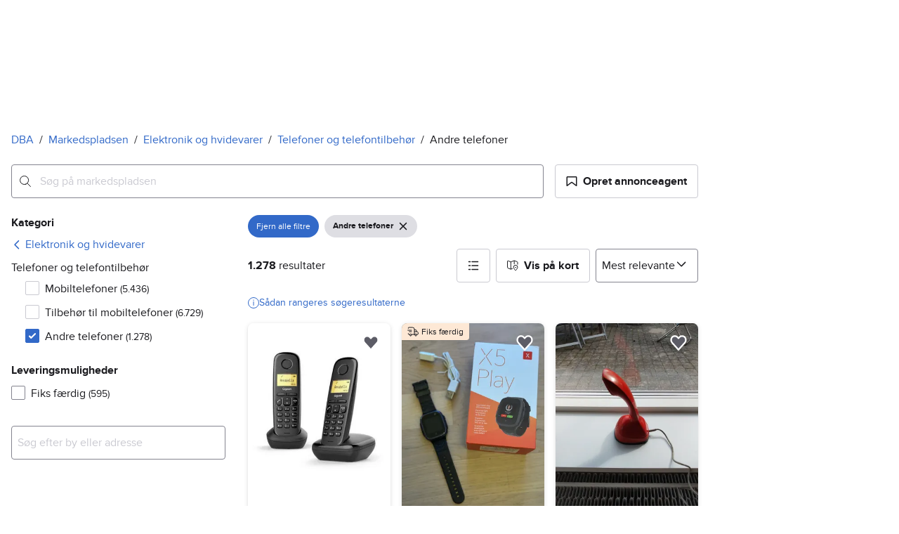

--- FILE ---
content_type: text/html; charset=utf-8
request_url: https://www.dba.dk/recommerce/forsale/search?product_category=2.93.3217.40
body_size: 82017
content:
<!doctype html>
  <html lang="da">
      <head>
          <meta charset="utf-8">
          <meta name="viewport" content="width=device-width, initial-scale=1">
          <title>Andre telefoner | Til salg
 | DBA</title>
          <link rel="preconnect" href="https://images.dbastatic.dk">
          <style>@media(scripting: enabled){[data-await-elements]{display: none !important;}}</style>
          <link rel="preload" href="https://assets.finn.no/pkg/@warp-ds/fonts/v1/ProximaNova-Regular.woff2" as="font" type="font/woff2" crossorigin>
          <link rel="preload" href="https://assets.finn.no/pkg/@warp-ds/fonts/v1/ProximaNova-Bold.woff2" as="font" type="font/woff2" crossorigin>
          <link rel="stylesheet" href="https://assets.dba.dk/pkg/@warp-ds/fonts/v1/dba-dk.css" crossorigin>
          <link rel="stylesheet" href="https://assets.dba.dk/pkg/@warp-ds/css/v2/tokens/dba-dk.css" crossorigin>
          <link rel="stylesheet" href="https://assets.dba.dk/pkg/@warp-ds/css/v2/resets.css" crossorigin>
          <link rel="stylesheet" href="https://assets.dba.dk/pkg/@warp-ds/css/v2/components.css" crossorigin>
          <link href="https://assets.dba.dk/pkg/recommerce-search-page/1.0.1675/styles.css" crossorigin media="all" type="text/css" rel="stylesheet">
          <link href="https://assets.dba.dk/pkg/advertising-podlet/1.1.249/client/index.css" crossorigin media="all" type="text/css" rel="stylesheet">
          <meta name="nmp:tracking:aurora" content="1"><meta name="nmp:tracking:brand" content="dba"><meta name="nmp:tracking:app-name" content="recommerce-search-page"><meta property="mbl:login" content="0">
          
          
          <script>(function(w,d,s,l,i){w[l]=w[l]||[];w[l].push({'gtm.start':
      new Date().getTime(),event:'gtm.js'});var f=d.getElementsByTagName(s)[0],
      j=d.createElement(s),dl=l!='dataLayer'?'&l='+l:'';j.async=true;j.src=
      'https://www.googletagmanager.com/gtm.js?id='+i+dl;f.parentNode.insertBefore(j,f);
      })(window,document,'script','dataLayer','GTM-MBD7PRZX');</script>
      
          
          <script src="https://assets.finn.no/pkg/@borealis/await-elements/v1/await-elements-init.js" type="module" crossorigin defer></script>
        <script src="https://assets.finn.no/npm/@lit-labs/ssr-client/v1/lit-element-hydrate-support.js" type="module" crossorigin defer></script>
          
          
        <link rel="alternate" hreflang=da href="https://www.dba.dk/recommerce/forsale/search?product_category=2.93.3217.40" />
        <link rel="canonical" href="https://www.dba.dk/recommerce/forsale/search?product_category=2.93.3217.40" />
        <meta name="csrf-token" content=undefined />
        <meta name="robots" content=index, follow />
        <script type="application/ld+json" id="seo-breadcrumbs">{"@context":"https://schema.org","@type":"BreadcrumbList","itemListElement":[{"@type":"ListItem","position":1,"name":"DBA","item":"https://www.dba.dk"},{"@type":"ListItem","position":2,"name":"Markedspladsen","item":"https://www.dba.dk/recommerce/forsale/search"},{"@type":"ListItem","position":3,"name":"Elektronik og hvidevarer","item":"https://www.dba.dk/recommerce/forsale/search?category=0.93"},{"@type":"ListItem","position":4,"name":"Telefoner og telefontilbehør","item":"https://www.dba.dk/recommerce/forsale/search?sub_category=1.93.3217"},{"@type":"ListItem","position":5,"name":"Andre telefoner","item":"https://www.dba.dk/recommerce/forsale/search?product_category=2.93.3217.40"}]}</script>
        <script type="application/ld+json" id="seoStructuredData">{"@context":"https://schema.org","@type":"CollectionPage","name":"Andre telefoner | Til salg\n | DBA","description":"På DBA finder du 1.281 annonce(r) i kategorien Andre telefoner. Køb det, du mangler – eller sælg noget, du ikke længere bruger.","url":"https://www.dba.dk/recommerce/forsale/search?product_category=2.93.3217.40","mainEntity":{"@type":"ItemList","name":"Andre telefoner","itemListOrder":"https://schema.org/ItemListUnordered","itemListElement":[{"@type":"ListItem","position":1,"item":{"@type":"Product","description":"Gigaset A170 Duo trådløs telefon - sort (2 håndsæt)","offers":{"@type":"Offer","price":"289","priceCurrency":"DKK","availability":"https://schema.org/InStock","itemCondition":"https://schema.org/UsedCondition"},"name":"Gigaset A170 Duo trådløs telefon - sort (2 håndsæt)","image":"https://images.dbastatic.dk/dynamic/default/item/17844965/16c0a171-a385-4d03-9261-a11425db21ed","itemCondition":"https://schema.org/UsedCondition","url":"https://www.dba.dk/recommerce/forsale/item/17844965"}},{"@type":"ListItem","position":2,"item":{"@type":"Product","description":"Xplora X5 play mobilur til børn","offers":{"@type":"Offer","price":"500","priceCurrency":"DKK","availability":"https://schema.org/InStock","itemCondition":"https://schema.org/UsedCondition"},"name":"Xplora X5 play mobilur til børn","image":"https://images.dbastatic.dk/dynamic/default/item/17844150/ed15f5f3-fdbe-4e80-942f-c5aa4741faa5","itemCondition":"https://schema.org/UsedCondition","url":"https://www.dba.dk/recommerce/forsale/item/17844150"}},{"@type":"ListItem","position":3,"item":{"@type":"Product","description":"Telefon Cobra rød","offers":{"@type":"Offer","price":"300","priceCurrency":"DKK","availability":"https://schema.org/InStock","itemCondition":"https://schema.org/UsedCondition"},"name":"Telefon Cobra rød","image":"https://images.dbastatic.dk/dynamic/default/item/14204407/2c6b728f-8911-4d0b-8f24-e9af36a9c9a1","itemCondition":"https://schema.org/UsedCondition","url":"https://www.dba.dk/recommerce/forsale/item/14204407"}},{"@type":"ListItem","position":4,"item":{"@type":"Product","description":"Samsung Galaxy S23 512 GB","offers":{"@type":"Offer","price":"4195","priceCurrency":"DKK","availability":"https://schema.org/InStock","itemCondition":"https://schema.org/UsedCondition"},"name":"Samsung Galaxy S23 512 GB","image":"https://images.dbastatic.dk/dynamic/default/item/15344384/537bba3e-f2fa-4a32-9ae9-4f1a8d02af94","itemCondition":"https://schema.org/UsedCondition","url":"https://www.dba.dk/recommerce/forsale/item/15344384"}},{"@type":"ListItem","position":5,"item":{"@type":"Product","description":"Samsung Galaxy S23 512 GB","offers":{"@type":"Offer","price":"4195","priceCurrency":"DKK","availability":"https://schema.org/InStock","itemCondition":"https://schema.org/UsedCondition"},"name":"Samsung Galaxy S23 512 GB","image":"https://images.dbastatic.dk/dynamic/default/item/15345265/e3e174b0-274b-45ad-b3d8-00d62bdb9f28","itemCondition":"https://schema.org/UsedCondition","url":"https://www.dba.dk/recommerce/forsale/item/15345265"}},{"@type":"ListItem","position":6,"item":{"@type":"Product","description":"iPhone 15 Pro 128 Gb","offers":{"@type":"Offer","price":"5195","priceCurrency":"DKK","availability":"https://schema.org/InStock","itemCondition":"https://schema.org/UsedCondition"},"name":"iPhone 15 Pro 128 Gb","image":"https://images.dbastatic.dk/dynamic/default/item/15176218/69fe5aa4-fb9c-49b6-849f-4238d312f1a6","itemCondition":"https://schema.org/UsedCondition","url":"https://www.dba.dk/recommerce/forsale/item/15176218"}},{"@type":"ListItem","position":7,"item":{"@type":"Product","description":"Powerbank 50000 mAh ny uabnet","offers":{"@type":"Offer","price":"250","priceCurrency":"DKK","availability":"https://schema.org/InStock","itemCondition":"https://schema.org/UsedCondition"},"name":"Powerbank 50000 mAh ny uabnet","image":"https://images.dbastatic.dk/dynamic/default/item/17831555/53f02b45-5993-4119-b563-ed1870f2b4db","itemCondition":"https://schema.org/UsedCondition","url":"https://www.dba.dk/recommerce/forsale/item/17831555"}},{"@type":"ListItem","position":8,"item":{"@type":"Product","description":"iPhone 15 Pro 128 Gb","offers":{"@type":"Offer","price":"5195","priceCurrency":"DKK","availability":"https://schema.org/InStock","itemCondition":"https://schema.org/UsedCondition"},"name":"iPhone 15 Pro 128 Gb","image":"https://images.dbastatic.dk/dynamic/default/item/15175380/1be53f7c-a4c4-47f6-be96-35c66a398e5e","itemCondition":"https://schema.org/UsedCondition","url":"https://www.dba.dk/recommerce/forsale/item/15175380"}},{"@type":"ListItem","position":9,"item":{"@type":"Product","description":"Panasonic trådløs, digital telefon","offers":{"@type":"Offer","price":"150","priceCurrency":"DKK","availability":"https://schema.org/InStock","itemCondition":"https://schema.org/UsedCondition"},"name":"Panasonic trådløs, digital telefon","image":"https://images.dbastatic.dk/dynamic/default/item/17366073/d1cf6efb-a584-4244-8851-8d2d57236f91","itemCondition":"https://schema.org/UsedCondition","url":"https://www.dba.dk/recommerce/forsale/item/17366073"}},{"@type":"ListItem","position":10,"item":{"@type":"Product","description":"iPhone 15 Pro 128 Gb Blue","offers":{"@type":"Offer","price":"5195","priceCurrency":"DKK","availability":"https://schema.org/InStock","itemCondition":"https://schema.org/UsedCondition"},"name":"iPhone 15 Pro 128 Gb Blue","image":"https://images.dbastatic.dk/dynamic/default/item/15175253/67d5f24a-87eb-4339-8625-5e5714bac202","itemCondition":"https://schema.org/UsedCondition","url":"https://www.dba.dk/recommerce/forsale/item/15175253"}},{"@type":"ListItem","position":11,"item":{"@type":"Product","description":"iPhone 15 Pro 256 Gb","offers":{"@type":"Offer","price":"5495","priceCurrency":"DKK","availability":"https://schema.org/InStock","itemCondition":"https://schema.org/UsedCondition"},"name":"iPhone 15 Pro 256 Gb","image":"https://images.dbastatic.dk/dynamic/default/item/15174424/5a73218d-ec6a-4e8e-9681-c2fc4c94f6e1","itemCondition":"https://schema.org/UsedCondition","url":"https://www.dba.dk/recommerce/forsale/item/15174424"}},{"@type":"ListItem","position":12,"item":{"@type":"Product","description":"iPhone 15 Pro 128 Gb","offers":{"@type":"Offer","price":"5195","priceCurrency":"DKK","availability":"https://schema.org/InStock","itemCondition":"https://schema.org/UsedCondition"},"name":"iPhone 15 Pro 128 Gb","image":"https://images.dbastatic.dk/dynamic/default/item/15173546/e6515779-68d1-4f1c-b44e-f989a4a3cb65","itemCondition":"https://schema.org/UsedCondition","url":"https://www.dba.dk/recommerce/forsale/item/15173546"}},{"@type":"ListItem","position":13,"item":{"@type":"Product","description":"iPhone 16 Pro Max 256 Gb","offers":{"@type":"Offer","price":"6895","priceCurrency":"DKK","availability":"https://schema.org/InStock","itemCondition":"https://schema.org/UsedCondition"},"name":"iPhone 16 Pro Max 256 Gb","image":"https://images.dbastatic.dk/dynamic/default/item/15172428/828a99c5-ba7e-4c76-84ec-78b24dc1a383","itemCondition":"https://schema.org/UsedCondition","url":"https://www.dba.dk/recommerce/forsale/item/15172428"}},{"@type":"ListItem","position":14,"item":{"@type":"Product","description":"Kirk Plus vægtelefon","offers":{"@type":"Offer","price":"0","priceCurrency":"DKK","availability":"https://schema.org/InStock","itemCondition":"https://schema.org/UsedCondition"},"name":"Kirk Plus vægtelefon","image":"https://images.dbastatic.dk/dynamic/default/item/14194655/309f95bd-cea0-4a0c-add7-c1587443c938","itemCondition":"https://schema.org/UsedCondition","url":"https://www.dba.dk/recommerce/forsale/item/14194655"}},{"@type":"ListItem","position":15,"item":{"@type":"Product","description":"Trådløs telefon, til fastnet","offers":{"@type":"Offer","price":"160","priceCurrency":"DKK","availability":"https://schema.org/InStock","itemCondition":"https://schema.org/UsedCondition"},"name":"Trådløs telefon, til fastnet","image":"https://images.dbastatic.dk/dynamic/default/item/17821219/c7f96f8d-753b-4ffa-965e-116a2b0e7844","itemCondition":"https://schema.org/UsedCondition","url":"https://www.dba.dk/recommerce/forsale/item/17821219"}},{"@type":"ListItem","position":16,"item":{"@type":"Product","description":"Gammel B&O tlf.","offers":{"@type":"Offer","price":"750","priceCurrency":"DKK","availability":"https://schema.org/InStock","itemCondition":"https://schema.org/UsedCondition"},"name":"Gammel B&O tlf.","image":"https://images.dbastatic.dk/dynamic/default/item/17820677/6a77c66e-11f3-474d-8c5d-b7281ace0726","itemCondition":"https://schema.org/UsedCondition","url":"https://www.dba.dk/recommerce/forsale/item/17820677"}},{"@type":"ListItem","position":17,"item":{"@type":"Product","description":"Apple Watch Series 6 stainless steel og safirglas. GPS + LTE.","offers":{"@type":"Offer","price":"1250","priceCurrency":"DKK","availability":"https://schema.org/InStock","itemCondition":"https://schema.org/UsedCondition"},"name":"Apple Watch Series 6 stainless steel og safirglas. GPS + LTE.","image":"https://images.dbastatic.dk/dynamic/default/item/15545150/b409d9b1-d711-4b0d-b875-3ee1318c5178","itemCondition":"https://schema.org/UsedCondition","url":"https://www.dba.dk/recommerce/forsale/item/15545150"}},{"@type":"ListItem","position":18,"item":{"@type":"Product","description":"Bordtelefon, Beocom, Doro","offers":{"@type":"Offer","price":"130","priceCurrency":"DKK","availability":"https://schema.org/InStock","itemCondition":"https://schema.org/UsedCondition"},"name":"Bordtelefon, Beocom, Doro","image":"https://images.dbastatic.dk/dynamic/default/2024/11/vertical-0/28/2/264/679/2_932730bf-3d60-4835-a48c-3fa77684a428.jpg","itemCondition":"https://schema.org/UsedCondition","url":"https://www.dba.dk/recommerce/forsale/item/2646792"}},{"@type":"ListItem","position":19,"item":{"@type":"Product","description":"Vægtelefon, Kirk Plus, God","offers":{"@type":"Offer","price":"110","priceCurrency":"DKK","availability":"https://schema.org/InStock","itemCondition":"https://schema.org/UsedCondition"},"name":"Vægtelefon, Kirk Plus, God","image":"https://images.dbastatic.dk/dynamic/default/2024/11/vertical-0/28/0/248/579/0_2dd998b1-03c2-4bff-8c5d-51a62cfc76a7.jpg","itemCondition":"https://schema.org/UsedCondition","url":"https://www.dba.dk/recommerce/forsale/item/2485790"}},{"@type":"ListItem","position":20,"item":{"@type":"Product","description":"Original Huawei Trådløs Oplader til Smartwatch (Model CP81-1)","offers":{"@type":"Offer","price":"50","priceCurrency":"DKK","availability":"https://schema.org/InStock","itemCondition":"https://schema.org/UsedCondition"},"name":"Original Huawei Trådløs Oplader til Smartwatch (Model CP81-1)","image":"https://images.dbastatic.dk/dynamic/default/item/17804665/22c24361-af2d-4cd2-862b-245159ec150b","itemCondition":"https://schema.org/UsedCondition","url":"https://www.dba.dk/recommerce/forsale/item/17804665"}},{"@type":"ListItem","position":21,"item":{"@type":"Product","description":"Bordtelefon, Cobra fra Eriksson, Cobra","offers":{"@type":"Offer","price":"350","priceCurrency":"DKK","availability":"https://schema.org/InStock","itemCondition":"https://schema.org/UsedCondition"},"name":"Bordtelefon, Cobra fra Eriksson, Cobra","image":"https://images.dbastatic.dk/dynamic/default/2024/11/vertical-0/20/9/611/349_c2acf95e-20d2-4868-8f51-cf8520d249ff.jpg","itemCondition":"https://schema.org/UsedCondition","url":"https://www.dba.dk/recommerce/forsale/item/611349"}},{"@type":"ListItem","position":22,"item":{"@type":"Product","description":"Gammel KTAS telefon","offers":{"@type":"Offer","price":"250","priceCurrency":"DKK","availability":"https://schema.org/InStock","itemCondition":"https://schema.org/UsedCondition"},"name":"Gammel KTAS telefon","image":"https://images.dbastatic.dk/dynamic/default/item/17800954/1d68a2ca-d65d-4d74-bae6-e8f24e9218f3","itemCondition":"https://schema.org/UsedCondition","url":"https://www.dba.dk/recommerce/forsale/item/17800954"}},{"@type":"ListItem","position":23,"item":{"@type":"Product","description":"Bang & Olufsen BeoCom 6000 telefon med base","offers":{"@type":"Offer","price":"100","priceCurrency":"DKK","availability":"https://schema.org/InStock","itemCondition":"https://schema.org/UsedCondition"},"name":"Bang & Olufsen BeoCom 6000 telefon med base","image":"https://images.dbastatic.dk/dynamic/default/item/17733763/9a2ff7d2-84da-4536-a8ab-f9af65b8e696","itemCondition":"https://schema.org/UsedCondition","url":"https://www.dba.dk/recommerce/forsale/item/17733763"}},{"@type":"ListItem","position":24,"item":{"@type":"Product","description":"Retro Telefon","offers":{"@type":"Offer","price":"350","priceCurrency":"DKK","availability":"https://schema.org/InStock","itemCondition":"https://schema.org/UsedCondition"},"name":"Retro Telefon","image":"https://images.dbastatic.dk/dynamic/default/item/17800423/b311e133-a88c-4bff-83d4-73d031e7fba2","itemCondition":"https://schema.org/UsedCondition","url":"https://www.dba.dk/recommerce/forsale/item/17800423"}},{"@type":"ListItem","position":25,"item":{"@type":"Product","description":"Doro Comfort 3000 Bordtelefon","offers":{"@type":"Offer","price":"149","priceCurrency":"DKK","availability":"https://schema.org/InStock","itemCondition":"https://schema.org/UsedCondition"},"name":"Doro Comfort 3000 Bordtelefon","image":"https://images.dbastatic.dk/dynamic/default/item/17799939/1b2ed8d1-2a04-4993-9e7d-5c212b2e5e70","itemCondition":"https://schema.org/UsedCondition","url":"https://www.dba.dk/recommerce/forsale/item/17799939"}},{"@type":"ListItem","position":26,"item":{"@type":"Product","description":"Bordtelefon, Kirk Delta","offers":{"@type":"Offer","price":"100","priceCurrency":"DKK","availability":"https://schema.org/InStock","itemCondition":"https://schema.org/UsedCondition"},"name":"Bordtelefon, Kirk Delta","image":"https://images.dbastatic.dk/dynamic/default/2024/11/vertical-0/27/1/191/539/1_22d2c5be-5569-42f6-9101-e7fed1ae7e38.jpg","itemCondition":"https://schema.org/UsedCondition","url":"https://www.dba.dk/recommerce/forsale/item/1915391"}},{"@type":"ListItem","position":27,"item":{"@type":"Product","description":"Vægtelefon, Ukendt fastnet","offers":{"@type":"Offer","price":"100","priceCurrency":"DKK","availability":"https://schema.org/InStock","itemCondition":"https://schema.org/UsedCondition"},"name":"Vægtelefon, Ukendt fastnet","image":"https://images.dbastatic.dk/dynamic/default/2024/11/vertical-0/27/4/192/811/4_684761d4-3b67-4a6b-8723-64db0574cf55.jpg","itemCondition":"https://schema.org/UsedCondition","url":"https://www.dba.dk/recommerce/forsale/item/1928114"}},{"@type":"ListItem","position":28,"item":{"@type":"Product","description":"iPhone 13 Pro Max 128 Gb","offers":{"@type":"Offer","price":"2999","priceCurrency":"DKK","availability":"https://schema.org/InStock","itemCondition":"https://schema.org/UsedCondition"},"name":"iPhone 13 Pro Max 128 Gb","image":"https://images.dbastatic.dk/dynamic/default/item/15181249/2b63d7ee-012e-4924-83c1-c75377086602","itemCondition":"https://schema.org/UsedCondition","url":"https://www.dba.dk/recommerce/forsale/item/15181249"}},{"@type":"ListItem","position":29,"item":{"@type":"Product","description":"B&o trådløse fastnettelefoner","offers":{"@type":"Offer","price":"250","priceCurrency":"DKK","availability":"https://schema.org/InStock","itemCondition":"https://schema.org/UsedCondition"},"name":"B&o trådløse fastnettelefoner","image":"https://images.dbastatic.dk/dynamic/default/item/17792256/e18c8d37-ccbe-46ce-9e21-039fe968c9ba","itemCondition":"https://schema.org/UsedCondition","url":"https://www.dba.dk/recommerce/forsale/item/17792256"}},{"@type":"ListItem","position":30,"item":{"@type":"Product","description":"Galaxy tab s9 fe WiFi","offers":{"@type":"Offer","price":"1500","priceCurrency":"DKK","availability":"https://schema.org/InStock","itemCondition":"https://schema.org/UsedCondition"},"name":"Galaxy tab s9 fe WiFi","image":"https://images.dbastatic.dk/dynamic/default/item/17792062/158f1603-13f7-4b57-875f-1154bb9f54b1","itemCondition":"https://schema.org/UsedCondition","url":"https://www.dba.dk/recommerce/forsale/item/17792062"}},{"@type":"ListItem","position":31,"item":{"@type":"Product","description":"Bordtelefon med trykknapper, Jacob Jensen fra 1980'erne, med ledning og stik.","offers":{"@type":"Offer","price":"45","priceCurrency":"DKK","availability":"https://schema.org/InStock","itemCondition":"https://schema.org/UsedCondition"},"name":"Bordtelefon med trykknapper, Jacob Jensen fra 1980'erne, med ledning og stik.","image":"https://images.dbastatic.dk/dynamic/default/item/17790970/39396a4e-f4cf-4882-8c44-33afec48346f","itemCondition":"https://schema.org/UsedCondition","url":"https://www.dba.dk/recommerce/forsale/item/17790970"}},{"@type":"ListItem","position":32,"item":{"@type":"Product","description":"Bordtelefon, Kirk Lotus, KTAS fra 1990'erne med trykknapper, led og stik.","offers":{"@type":"Offer","price":"45","priceCurrency":"DKK","availability":"https://schema.org/InStock","itemCondition":"https://schema.org/UsedCondition"},"name":"Bordtelefon, Kirk Lotus, KTAS fra 1990'erne med trykknapper, led og stik.","image":"https://images.dbastatic.dk/dynamic/default/item/17790896/982edf24-6971-4c23-9572-94e306dc2eab","itemCondition":"https://schema.org/UsedCondition","url":"https://www.dba.dk/recommerce/forsale/item/17790896"}},{"@type":"ListItem","position":33,"item":{"@type":"Product","description":"Bordtelefon, KTAS, Danmark 1 fra 1980'erne med trykknapper og ledning / stik","offers":{"@type":"Offer","price":"65","priceCurrency":"DKK","availability":"https://schema.org/InStock","itemCondition":"https://schema.org/UsedCondition"},"name":"Bordtelefon, KTAS, Danmark 1 fra 1980'erne med trykknapper og ledning / stik","image":"https://images.dbastatic.dk/dynamic/default/item/17790836/47d14478-7d62-45a2-a3a3-ed4a1f64aae8","itemCondition":"https://schema.org/UsedCondition","url":"https://www.dba.dk/recommerce/forsale/item/17790836"}},{"@type":"ListItem","position":34,"item":{"@type":"Product","description":"Bordtelefon, B&O, Perfekt","offers":{"@type":"Offer","price":"149","priceCurrency":"DKK","availability":"https://schema.org/InStock","itemCondition":"https://schema.org/UsedCondition"},"name":"Bordtelefon, B&O, Perfekt","image":"https://images.dbastatic.dk/dynamic/default/2024/11/vertical-0/28/0/333/552/0_fddd467c-2428-495e-ada7-dff208bb9a82.jpg","itemCondition":"https://schema.org/UsedCondition","url":"https://www.dba.dk/recommerce/forsale/item/3335520"}},{"@type":"ListItem","position":35,"item":{"@type":"Product","description":"Fastnet telefon ledning 2 meter RJ-11 i begge ender","offers":{"@type":"Offer","price":"20","priceCurrency":"DKK","availability":"https://schema.org/InStock","itemCondition":"https://schema.org/UsedCondition"},"name":"Fastnet telefon ledning 2 meter RJ-11 i begge ender","image":"https://images.dbastatic.dk/dynamic/default/item/16056933/b6c86c1d-7022-4e1b-b43a-6a89b5f017a7","itemCondition":"https://schema.org/UsedCondition","url":"https://www.dba.dk/recommerce/forsale/item/16056933"}},{"@type":"ListItem","position":36,"item":{"@type":"Product","description":"Telefon ledning til Fastnettelefon 2 meter P3 (vægstik) til RJ-11","offers":{"@type":"Offer","price":"15","priceCurrency":"DKK","availability":"https://schema.org/InStock","itemCondition":"https://schema.org/UsedCondition"},"name":"Telefon ledning til Fastnettelefon 2 meter P3 (vægstik) til RJ-11","image":"https://images.dbastatic.dk/dynamic/default/item/16056885/31c3f89b-5d9d-4c37-bf2b-63f076cdacde","itemCondition":"https://schema.org/UsedCondition","url":"https://www.dba.dk/recommerce/forsale/item/16056885"}},{"@type":"ListItem","position":37,"item":{"@type":"Product","description":"Bang & Olufsen BeoCom telefoner og tilbehør","offers":{"@type":"Offer","price":"1200","priceCurrency":"DKK","availability":"https://schema.org/InStock","itemCondition":"https://schema.org/UsedCondition"},"name":"Bang & Olufsen BeoCom telefoner og tilbehør","image":"https://images.dbastatic.dk/dynamic/default/item/17727146/a13cf521-8163-4ee7-9cf8-4cebe757cca7","itemCondition":"https://schema.org/UsedCondition","url":"https://www.dba.dk/recommerce/forsale/item/17727146"}},{"@type":"ListItem","position":38,"item":{"@type":"Product","description":"iPhone 14 Pro 128 Gb Lilla,  Grade A","offers":{"@type":"Offer","price":"3995","priceCurrency":"DKK","availability":"https://schema.org/InStock","itemCondition":"https://schema.org/UsedCondition"},"name":"iPhone 14 Pro 128 Gb Lilla,  Grade A","image":"https://images.dbastatic.dk/dynamic/default/item/15722739/713d9660-ec42-4e5b-8688-189b68fb36c8","itemCondition":"https://schema.org/UsedCondition","url":"https://www.dba.dk/recommerce/forsale/item/15722739"}},{"@type":"ListItem","position":39,"item":{"@type":"Product","description":"Doro telefon","offers":{"@type":"Offer","price":"100","priceCurrency":"DKK","availability":"https://schema.org/InStock","itemCondition":"https://schema.org/UsedCondition"},"name":"Doro telefon","image":"https://images.dbastatic.dk/dynamic/default/item/17781209/0b5f3bc0-0e4c-4504-a926-a0abff88644d","itemCondition":"https://schema.org/UsedCondition","url":"https://www.dba.dk/recommerce/forsale/item/17781209"}},{"@type":"ListItem","position":40,"item":{"@type":"Product","description":"Xplora XGO3 watch sort","offers":{"@type":"Offer","price":"450","priceCurrency":"DKK","availability":"https://schema.org/InStock","itemCondition":"https://schema.org/UsedCondition"},"name":"Xplora XGO3 watch sort","image":"https://images.dbastatic.dk/dynamic/default/item/17781217/0401216b-1ab3-4135-9830-77f3689c1f38","itemCondition":"https://schema.org/UsedCondition","url":"https://www.dba.dk/recommerce/forsale/item/17781217"}},{"@type":"ListItem","position":41,"item":{"@type":"Product","description":"iPhone 15  Pro 128 Gb Blå,  Grade A","offers":{"@type":"Offer","price":"5195","priceCurrency":"DKK","availability":"https://schema.org/InStock","itemCondition":"https://schema.org/UsedCondition"},"name":"iPhone 15  Pro 128 Gb Blå,  Grade A","image":"https://images.dbastatic.dk/dynamic/default/item/15721614/ebe23909-2159-4df2-8a30-4022405c2b80","itemCondition":"https://schema.org/UsedCondition","url":"https://www.dba.dk/recommerce/forsale/item/15721614"}},{"@type":"ListItem","position":42,"item":{"@type":"Product","description":"Gamle telefoner","offers":{"@type":"Offer","price":"1234","priceCurrency":"DKK","availability":"https://schema.org/InStock","itemCondition":"https://schema.org/UsedCondition"},"name":"Gamle telefoner","image":"https://images.dbastatic.dk/dynamic/default/item/17776088/fffe77eb-f797-4f61-9a72-147cb0808d0a","itemCondition":"https://schema.org/UsedCondition","url":"https://www.dba.dk/recommerce/forsale/item/17776088"}},{"@type":"ListItem","position":43,"item":{"@type":"Product","description":"Bordtelefon, Bang og Olufsen, Beo Com 600","offers":{"@type":"Offer","price":"250","priceCurrency":"DKK","availability":"https://schema.org/InStock","itemCondition":"https://schema.org/UsedCondition"},"name":"Bordtelefon, Bang og Olufsen, Beo Com 600","image":"https://images.dbastatic.dk/dynamic/default/2025/2/vertical-0/02/8/686/042/8_0dcade87-8965-49d4-8ed3-424cd02e0531.jpg","itemCondition":"https://schema.org/UsedCondition","url":"https://www.dba.dk/recommerce/forsale/item/6860428"}},{"@type":"ListItem","position":44,"item":{"@type":"Product","description":"Bordtelefon, ** Bordtelefon med mange funktioner **","offers":{"@type":"Offer","price":"750","priceCurrency":"DKK","availability":"https://schema.org/InStock","itemCondition":"https://schema.org/UsedCondition"},"name":"Bordtelefon, ** Bordtelefon med mange funktioner **","image":"https://images.dbastatic.dk/dynamic/default/2024/11/vertical-0/29/1/360/489/1_9bbb777e-6062-4417-800e-aa4b6ad26823.jpg","itemCondition":"https://schema.org/UsedCondition","url":"https://www.dba.dk/recommerce/forsale/item/3604891"}},{"@type":"ListItem","position":45,"item":{"@type":"Product","description":"Telefon, Nokia, TME-1.","offers":{"@type":"Offer","price":"199","priceCurrency":"DKK","availability":"https://schema.org/InStock","itemCondition":"https://schema.org/UsedCondition"},"name":"Telefon, Nokia, TME-1.","image":"https://images.dbastatic.dk/dynamic/default/2024/11/vertical-0/28/9/243/483/9_68ff91ae-c8ee-4108-9725-65f0bd55f098.jpg","itemCondition":"https://schema.org/UsedCondition","url":"https://www.dba.dk/recommerce/forsale/item/2434839"}},{"@type":"ListItem","position":46,"item":{"@type":"Product","description":"Jablocom Essence 4G bordtelefoner","offers":{"@type":"Offer","price":"500","priceCurrency":"DKK","availability":"https://schema.org/InStock","itemCondition":"https://schema.org/UsedCondition"},"name":"Jablocom Essence 4G bordtelefoner","image":"https://images.dbastatic.dk/dynamic/default/item/17763928/111a3560-5819-4dc0-b086-2e67c47eac72","itemCondition":"https://schema.org/UsedCondition","url":"https://www.dba.dk/recommerce/forsale/item/17763928"}},{"@type":"ListItem","position":47,"item":{"@type":"Product","description":"Samsung Galaxy Tab A11+ 128GB Grey","offers":{"@type":"Offer","price":"1150","priceCurrency":"DKK","availability":"https://schema.org/InStock","itemCondition":"https://schema.org/UsedCondition"},"name":"Samsung Galaxy Tab A11+ 128GB Grey","image":"https://images.dbastatic.dk/dynamic/default/item/17763694/27374f86-51cb-428b-9e5c-4ec995c9e141","itemCondition":"https://schema.org/UsedCondition","url":"https://www.dba.dk/recommerce/forsale/item/17763694"}},{"@type":"ListItem","position":48,"item":{"@type":"Product","description":"Dansk design Vægtelefon, B & O Bang og Olufsen, Beocom vægtelefon","offers":{"@type":"Offer","price":"400","priceCurrency":"DKK","availability":"https://schema.org/InStock","itemCondition":"https://schema.org/UsedCondition"},"name":"Dansk design Vægtelefon, B & O Bang og Olufsen, Beocom vægtelefon","image":"https://images.dbastatic.dk/dynamic/default/2024/11/vertical-0/27/7/181/932/7_07fe9417-9250-47b2-aaa9-a00f4f686aef.jpg","itemCondition":"https://schema.org/UsedCondition","url":"https://www.dba.dk/recommerce/forsale/item/1819327"}},{"@type":"ListItem","position":49,"item":{"@type":"Product","description":"KTAS Telefon med drejeskive fra 1930,erne, lavet af jern med stofledning og stik","offers":{"@type":"Offer","price":"235","priceCurrency":"DKK","availability":"https://schema.org/InStock","itemCondition":"https://schema.org/UsedCondition"},"name":"KTAS Telefon med drejeskive fra 1930,erne, lavet af jern med stofledning og stik","image":"https://images.dbastatic.dk/dynamic/default/item/17763034/9265ae5d-2bb5-45a9-a1d2-529926e2cb3e","itemCondition":"https://schema.org/UsedCondition","url":"https://www.dba.dk/recommerce/forsale/item/17763034"}},{"@type":"ListItem","position":50,"item":{"@type":"Product","description":"KTAS Telefon med drejeskive fra 1950,erne, lavet af bakelit med ledning og stik.","offers":{"@type":"Offer","price":"115","priceCurrency":"DKK","availability":"https://schema.org/InStock","itemCondition":"https://schema.org/UsedCondition"},"name":"KTAS Telefon med drejeskive fra 1950,erne, lavet af bakelit med ledning og stik.","image":"https://images.dbastatic.dk/dynamic/default/item/17762952/f99029ba-9408-4fd6-af9b-bf7cc88eb6c4","itemCondition":"https://schema.org/UsedCondition","url":"https://www.dba.dk/recommerce/forsale/item/17762952"}},{"@type":"ListItem","position":51,"item":{"@type":"Product","description":"BANG OG OLUFSEN, God","offers":{"@type":"Offer","price":"185","priceCurrency":"DKK","availability":"https://schema.org/InStock","itemCondition":"https://schema.org/UsedCondition"},"name":"BANG OG OLUFSEN, God","image":"https://images.dbastatic.dk/dynamic/default/2024/11/vertical-0/29/4/368/111/4_c3d76e5e-e156-4584-b6c0-e9e546614026.jpg","itemCondition":"https://schema.org/UsedCondition","url":"https://www.dba.dk/recommerce/forsale/item/3681114"}},{"@type":"ListItem","position":52,"item":{"@type":"Product","description":"Forstærkertelefon, Doro, Doro Magna 4000","offers":{"@type":"Offer","price":"250","priceCurrency":"DKK","availability":"https://schema.org/InStock","itemCondition":"https://schema.org/UsedCondition"},"name":"Forstærkertelefon, Doro, Doro Magna 4000","image":"https://images.dbastatic.dk/dynamic/default/2025/1/vertical-0/18/3/629/062/3_97cc806e-d3c4-4705-ae77-d0ce84d231f0.jpg","itemCondition":"https://schema.org/UsedCondition","url":"https://www.dba.dk/recommerce/forsale/item/6290623"}},{"@type":"ListItem","position":53,"item":{"@type":"Product","description":"IP telefon, Cisco , 7945","offers":{"@type":"Offer","price":"400","priceCurrency":"DKK","availability":"https://schema.org/InStock","itemCondition":"https://schema.org/UsedCondition"},"name":"IP telefon, Cisco , 7945","image":"https://images.dbastatic.dk/dynamic/default/2024/11/vertical-0/27/7/180/802/7_ccc16ad2-095f-4b64-a3f2-af422f688326.jpg","itemCondition":"https://schema.org/UsedCondition","url":"https://www.dba.dk/recommerce/forsale/item/1808027"}}]}}</script>
        
        <!-- Google Tag Manager -->
            <script>(function(w,d,s,l,i){w[l]=w[l]||[];w[l].push({'gtm.start':new Date().getTime(),event:'gtm.js'});var f=d.getElementsByTagName(s)[0],j=d.createElement(s),dl=l!='dataLayer'?'&l='+l:'';j.async=true;j.src='https://www.googletagmanager.com/gtm.js?id='+i+dl;f.parentNode.insertBefore(j,f);})(window,document,'script','dataLayer','GTM-T94FZCQF');</script>
        <!-- End Google Tag Manager -->
        
    
          
          <link href="https://static.finncdn.no/_c/common-browserbundle/v5.0.0/main.min.js" crossorigin as="script" rel="preload">
          <link href="https://assets.dba.dk/pkg/recommerce-search-page/1.0.1675/entry.client.js" crossorigin as="script" rel="preload">
          <link href="https://assets.dba.dk/pkg/advertising-podlet/1.1.249/client/client.js" crossorigin as="script" rel="preload">
          <link href="https://assets.dba.dk/pkg/broadcast-podlet/1.0.52/main.js" crossorigin as="script" rel="preload">
          <link href="https://assets.dba.dk/pkg/footer/1.1.176/footer.js" crossorigin as="script" rel="preload">
          <link href="https://assets.dba.dk/pkg/topbar/1.0.422/header.js" crossorigin as="script" rel="preload">
          <link href="https://assets.dba.dk/pkg/@warp-ds/elements/v2/index.js" crossorigin as="script" rel="preload">
          <link href="https://assets.dba.dk/pkg/search-sorting-info-podlet/1.0.20/entry.client.js" crossorigin as="script" rel="preload">
          
          <meta name="description" content="På DBA finder du 1.281 annonce(r) i kategorien Andre telefoner. Køb det, du mangler – eller sælg noget, du ikke længere bruger.">
          <meta property="og:site_name" content="DBA.dk">
          <meta property="og:type" content="website">
          <meta property="og:image" content="https://www.dba.dk/android-chrome-192x192.png">
          <meta property="og:image:width" content="192">
          <meta property="og:image:height" content="192">
          <meta property="og:title" content="Andre telefoner | Til salg
 | DBA">
          <meta property="og:description" content="På DBA finder du 1.281 annonce(r) i kategorien Andre telefoner. Køb det, du mangler – eller sælg noget, du ikke længere bruger.">
          <meta property="og:locale" content="da">
          <link rel="icon" href="/favicon.ico">
<link rel="icon" href="/favicon-t-96x96.png" sizes="96x96">
<link rel="apple-touch-icon" href="/apple-touch-icon-180x180.png">
          <link rel="manifest" href="/manifest.json">
          
          
      </head>
      <body>
          <noscript><iframe src="https://www.googletagmanager.com/ns.html?id=GTM-MBD7PRZX"
      height="0" width="0" style="display:none;visibility:hidden"></iframe></noscript>
          
        
        <!-- Google Tag Manager (noscript) --> 
            <noscript><iframe src="https://www.googletagmanager.com/ns.html?id=GTM-T94FZCQF" height="0" width="0" style="display:none;visibility:hidden"></iframe></noscript>
        <!-- End Google Tag Manager (noscript) -->
        
        
        <!-- FINN HEADER (VERSION: github-action-job-6362890-301-1) -->
        <style>html { font-size: 62.5%; }</style>
        <!--lit-part dpdi7DWzyz4=--><!--lit-node 0--><link rel="stylesheet" href="https://assets.dba.dk/pkg/@warp-ds/fonts/v1/dba-dk.css" />
                <!--lit-node 1--><link rel="stylesheet" href="https://assets.finn.no/pkg/@warp-ds/css/v2/tokens/dba-dk.css" />
                <span>
                    <!--lit-node 3--><finn-topbar
                        
                        
                        
                        
                        
                        
                        
                        
                        
                        
                        
                     active-menu-item="NONE" sites="//www.dba.dk" locale="da" translations="{&quot;browser-warning.broadcast.aria-label&quot;:[&quot;Vigtig besked&quot;],&quot;browser-warning.broadcast.content.expiration&quot;:[&quot;Fra den 1. januar 2021 vil du måske ikke længere kunne bruge DBA, da vi stopper supporten til gamle browsere&quot;],&quot;browser-warning.broadcast.content.hello&quot;:[&quot;Hovsa, du bruger vist en gammel browserversion ser det ud til! Du skal opdatere din browser, hvis DBA skal kunne fungere korrekt&quot;],&quot;browser-warning.broadcast.content.upgrade&quot;:[&quot;Ønsker du at prøve en helt ny browser? Her er nogle forslag&quot;],&quot;browser-warning.broadcast.dismiss.aria-label&quot;:[&quot;Afvis&quot;],&quot;onboarding.dialog.button.back&quot;:[&quot;Tilbage&quot;],&quot;onboarding.dialog.button.discover-dba&quot;:[&quot;Opdag det nye DBA&quot;],&quot;onboarding.dialog.button.finish&quot;:[&quot;Gennemfør&quot;],&quot;onboarding.dialog.button.letsgo&quot;:[&quot;Lad os komme i gang!&quot;],&quot;onboarding.dialog.button.next&quot;:[&quot;Næste&quot;],&quot;onboarding.dialog.button.remind-me-later&quot;:[&quot;Påmind mig senere&quot;],&quot;onboarding.dialog.button.take-tour&quot;:[&quot;Få en rundvisning&quot;],&quot;onboarding.dialog.content.first-screen.image.alttext.blocket&quot;:[&quot;Person, der rutsjer ned af en rød rutsjebane mod et DBA-skilt.&quot;],&quot;onboarding.dialog.content.first-screen.image.alttext.dba&quot;:[&quot;DBA-logo i forbindelse med lancering af ny platform&quot;],&quot;onboarding.dialog.content.first-screen.image.alttext.tori&quot;:[&quot;En rød cirkel med ordene \&quot;ToriDiili - sikker betaling, problemfri levering\&quot;.&quot;],&quot;onboarding.dialog.content.first-screen.text.blocket&quot;:[&quot;Det nye DBA er live med nye måder at finde, gemme og sælge på. Den samme velkendte markedsplads, bare lidt anderledes!&quot;],&quot;onboarding.dialog.content.first-screen.text.dba&quot;:[&quot;DBA har fået nye funktioner, der gør det nemmere at handle brugt. Ved at fortsætte accepterer jeg DBA&#39;s&quot;],&quot;onboarding.dialog.content.first-screen.text.tori&quot;:[&quot;Den velkendte og sikre Tori-webshop er nu blevet endnu mere sikker og nem at bruge. For eksempel kan du nu foretage transaktioner gennem Toris egen betalings- og fragtservice ToriDiili.&quot;],&quot;onboarding.dialog.content.first-screen.title.blocket&quot;:[&quot;Vi har ændret lidt på tingene!&quot;],&quot;onboarding.dialog.content.first-screen.title.dba&quot;:[&quot;Velkommen til det nye DBA!&quot;],&quot;onboarding.dialog.content.first-screen.title.t-and-c-link-text.dba&quot;:[&quot;vilkår&quot;],&quot;onboarding.dialog.content.first-screen.title.tori&quot;:[&quot;Velkommen til det nye og forbedrede Tori!&quot;],&quot;onboarding.dialog.content.fourth-screen.image.alttext.blocket&quot;:[&quot;Hånd, der holder et kamera og tager et billede af en polkaprikket vase på et bord.&quot;],&quot;onboarding.dialog.content.fourth-screen.image.alttext.dba&quot;:[&quot;Nemme og sikre handler med DBA. Eksempel på fragtmuligheder baseret på varens størrelse for sælgere.&quot;],&quot;onboarding.dialog.content.fourth-screen.image.alttext.tori&quot;:[&quot;Sælgers profil i en annonce. Det viser navnet Liisa Andersson, valideret bruger, Tori-bruger siden 2012. Sælgeren har 16 bedømmelser med en gennemsnitlig vurdering på 8,7.&quot;],&quot;onboarding.dialog.content.fourth-screen.text.blocket&quot;:[&quot;Bedre kladder, bedre annonsestatistiker og spændende nye fordele!&quot;],&quot;onboarding.dialog.content.fourth-screen.text.dba&quot;:[&quot;Nu slipper du for at udveksle private oplysninger eller aftale betaling. Det klarer vi for dig.&quot;],&quot;onboarding.dialog.content.fourth-screen.text.tori&quot;:[&quot;Du kan se sælgerens vurderinger og profil, før du bestemmer dig for at købe. Takket være køberbeskyttelse udbetales pengene først til sælgeren efter, at du har kontrolleret varen efter levering.&quot;],&quot;onboarding.dialog.content.fourth-screen.title.blocket&quot;:[&quot;Sælg og opnå fordele&quot;],&quot;onboarding.dialog.content.fourth-screen.title.dba&quot;:[&quot;Sælg uden småsnak&quot;],&quot;onboarding.dialog.content.fourth-screen.title.tori&quot;:[&quot;Alle salg på ToriDiili inkluderer købsbeskyttelse&quot;],&quot;onboarding.dialog.content.second-screen.image.alttext.blocket&quot;:[&quot;Hånd, der holder en smartphone med en rød knallert på skærmen.&quot;],&quot;onboarding.dialog.content.second-screen.image.alttext.dba&quot;:[&quot;Guide: Sådan tjekker man sine handelsespartneres bedømmelser. Profilkort tilhørende Lisa Andersen, en MitID-valideret bruger med en gennemsnitlig score på 9,2 ud fra 16 bedømmelser.&quot;],&quot;onboarding.dialog.content.second-screen.image.alttext.tori&quot;:[&quot;En smartphone viser en Tori-annonce og en knap med teksten \&quot;Byd på ToriDiili\&quot;.&quot;],&quot;onboarding.dialog.content.second-screen.text.blocket&quot;:[&quot;Flere måder at søge på takket være flere kategorier og filtre. Nem fragt og sikker betaling - som du kender det.&quot;],&quot;onboarding.dialog.content.second-screen.text.dba&quot;:[&quot;Du kan nu se andres bedømmelser af brugeren, du handler med, før du køber eller sælger.&quot;],&quot;onboarding.dialog.content.second-screen.text.tori&quot;:[&quot;Find skjulte skatte over hele Finland med få klik! Du kan genkende annoncerne fra tjenesten på ToriDiili-logoet.&quot;],&quot;onboarding.dialog.content.second-screen.title.blocket&quot;:[&quot;Smartere søgning og køb!&quot;],&quot;onboarding.dialog.content.second-screen.title.dba&quot;:[&quot;Se andres bedømmelser&quot;],&quot;onboarding.dialog.content.second-screen.title.tori&quot;:[&quot;Shop som i en webshop&quot;],&quot;onboarding.dialog.content.third-screen.image.alttext.blocket&quot;:[&quot;Grøn cykel med grå hjul og gule greb på styret.&quot;],&quot;onboarding.dialog.content.third-screen.image.alttext.dba&quot;:[&quot;Køb trygt med DBA i hele Danmark. Eksempel på betalingsoversigt, der viser et samlet beløb på 345 kr. med mulighed for betaling med MobilePay.&quot;],&quot;onboarding.dialog.content.third-screen.image.alttext.tori&quot;:[&quot;En smartphone, der viser overskriften \&quot;Tilbyd ToriDiili - Toris nye fragt- og betalingsservice\&quot;. En pil peger på den pakkestørrelse, som sælgeren skal vælge for fragt.&quot;],&quot;onboarding.dialog.content.third-screen.text.blocket&quot;:[&quot;Sortér favoritter med lister, og gem så mange søgeagenter, du vil. Plus bedømmelser på alle handler mellem privatpersoner, ligegyldigt hvordan du handler.&quot;],&quot;onboarding.dialog.content.third-screen.text.dba&quot;:[&quot;Køb nemt direkte på DBA med fragt og tryg betaling i én løsning med Fiks færdig.&quot;],&quot;onboarding.dialog.content.third-screen.text.tori&quot;:[&quot;Når du sælger dine varer med ToriDiili, behøver du ikke at udveksle kontaktoplysninger eller aftale betaling med køberen - det hele går automatisk gennem Tori!&quot;],&quot;onboarding.dialog.content.third-screen.title.blocket&quot;:[&quot;Gå ikke glip af en eneste handel&quot;],&quot;onboarding.dialog.content.third-screen.title.dba&quot;:[&quot;Køb som i en webshop&quot;],&quot;onboarding.dialog.content.third-screen.title.tori&quot;:[&quot;Sælg uden beskeder frem og tilbage&quot;],&quot;onboarding.dialog.header.close-button.area-label&quot;:[&quot;Luk&quot;],&quot;onboarding.dialog.header.close-icon.title&quot;:[&quot;Kryds&quot;],&quot;topbar.callout-wrapper-favorites.text&quot;:[&quot;Find dine favoritter her&quot;],&quot;topbar.header.business-center.link&quot;:[&quot;Til virksomheder&quot;],&quot;topbar.header.frontpage.link.aria-label&quot;:[&quot;Forside&quot;],&quot;topbar.header.logo.aria-label&quot;:[&quot;DBA-logoet viser navnet DBA skrevet med hvid tekst i et lyseblåt rektangel til højre for en mørkeblå kvart cirkel.&quot;],&quot;topbar.header.messages.text&quot;:[&quot;Beskeder&quot;],&quot;topbar.header.new-ad.link&quot;:[&quot;Ny annonce&quot;],&quot;topbar.link.login&quot;:[&quot;Log ind&quot;],&quot;topbar.link.profile&quot;:[&quot;Min DBA&quot;],&quot;topbar.notifications.link.aria-label&quot;:[&quot;Notifikationer&quot;],&quot;topbar.notifications.link.text&quot;:[&quot;Notifikationer&quot;],&quot;topbar.notifications.link.title&quot;:[&quot;Notifikationer&quot;],&quot;topbar.profile-image.alt&quot;:[&quot;Mit profilbillede&quot;],&quot;topbar.subtitle&quot;:[&quot;Mulighedernes marked&quot;]}" brand="DBA" links="{&quot;newAd&quot;:&quot;/create-item/start&quot;}" profile-image-url="https://images.beta.tori.fi/dynamic/80x80c/profile_placeholders/default" messaging-unread-count="0"><template shadowroot="open" shadowrootmode="open"><style>
                :host {
                    width: 100%;
                    display: block;
                    height: 50px;
                    margin-bottom: 16px;
                }

                .z-20 {
                    z-index: 20;
                }

                /* Reserve space for icons when not yet defined */
                w-icon-circle-user-filled-24:not(:defined),
                w-icon-circle-user-24:not(:defined),
                w-icon-bell-filled-24:not(:defined),
                w-icon-bell-24:not(:defined),
                w-icon-building-24:not(:defined),
                w-icon-circle-plus-filled-24:not(:defined),
                w-icon-circle-plus-24:not(:defined) {
                    display: inline-block;
                    width: 24px;
                    height: 24px;
                }
                /* Reserve height for messaging icon when not yet defined */
                .messaging-placeholder {
                    display: inline-block;
                    height: 24px;
                }

                @media print {
                    header {
                        position: static !important;
                    }
                }

                @media (min-width: 320px) {
                    .mobile-logo {
                        display: block;
                    }

                    .home-icon {
                        display: none;
                    }
                }

                @media (min-width: 812px) {
                    .finn-logo-text {
                        display: block;
                    }
                }
                @media (max-width: 319px) {
                    .mobile-logo {
                        display: none;
                    }
                    .logo {
                        flex-grow: 1;
                        margin-left: -16px;
                    }
                }

                @media (max-width: 767px) {
                    .mobile-logo svg {
                        width: 54px;
                    }

                    .for-business-icon {
                        display: none;
                    }
                }
                *,:before,:after{--w-rotate:0;--w-rotate-x:0;--w-rotate-y:0;--w-rotate-z:0;--w-scale-x:1;--w-scale-y:1;--w-scale-z:1;--w-skew-x:0;--w-skew-y:0;--w-translate-x:0;--w-translate-y:0;--w-translate-z:0;box-sizing:border-box;border-style:solid;border-width:0;border-color:var(--w-s-color-border)}html{font-size:62.5%}body{background-color:var(--w-s-color-background);min-height:100%;margin:0;overflow-y:scroll}body,:host{-webkit-text-size-adjust:100%;tab-size:4;-webkit-tap-highlight-color:transparent;font-family:var(--w-font-family);font-size:var(--w-font-size-m);line-height:var(--w-line-height-m);color:var(--w-s-color-text)}hr{color:inherit;border-top-width:1px;height:0}abbr:where([title]){-webkit-text-decoration:underline dotted;text-decoration:underline dotted}h1,h2,h3,h4,h5,h6{font-size:inherit;font-weight:700}a{cursor:pointer;color:var(--w-s-color-text-link);text-decoration:none}a:hover,a:focus,a:active{text-decoration:underline}a:focus-visible{outline:2px solid var(--w-s-color-border-focus);outline-offset:1px}b,strong{font-weight:700}code,kbd,samp,pre{font-family:ui-monospace,SFMono-Regular,Menlo,Monaco,Consolas,Liberation Mono,Courier New,monospace;font-size:1em}sub,sup{vertical-align:baseline;font-size:75%;line-height:0;position:relative}sub{bottom:-.25em}sup{top:-.5em}table{text-indent:0;border-color:inherit;border-collapse:collapse}button,input,optgroup,select,textarea{font-family:inherit;font-size:100%;font-weight:inherit;line-height:inherit;color:inherit;margin:0;padding:0}button,select{text-transform:none}button,[type=button],[type=reset],[type=submit]{-webkit-appearance:button}:-moz-focusring{outline:auto}:-moz-ui-invalid{box-shadow:none}progress{vertical-align:baseline}::-webkit-inner-spin-button{height:auto}::-webkit-outer-spin-button{height:auto}[type=search]{-webkit-appearance:textfield;outline-offset:-2px}::-webkit-search-decoration{-webkit-appearance:none}::-webkit-file-upload-button{-webkit-appearance:button;font:inherit}summary{display:list-item}blockquote,dl,dd,h1,h2,h3,h4,h5,h6,hr,figure,p,pre{margin:0}fieldset{margin:0;padding:0}legend{padding:0}ol,ul,menu{margin:0;padding:0;list-style:none}textarea{resize:vertical}input::placeholder,textarea::placeholder{opacity:1;color:var(--w-s-color-text-placeholder)}button,[role=button]{cursor:pointer}:disabled{cursor:default}img,svg,video,canvas,audio,iframe,embed,object{vertical-align:middle;display:block}img,video{max-width:100%;height:auto}h1{font-size:var(--w-font-size-xxl);line-height:var(--w-line-height-xxl)}h2{font-size:var(--w-font-size-xl);line-height:var(--w-line-height-xl)}h3{font-size:var(--w-font-size-l);line-height:var(--w-line-height-l)}h4{font-size:var(--w-font-size-m);line-height:var(--w-line-height-m)}h5{font-size:var(--w-font-size-s);line-height:var(--w-line-height-s)}dt,dd{margin:0 16px}h1,h2,h3,h4,h5,ul,ol,dl,p,blockquote{margin:0 0 8px}[hidden]{display:none!important}[tabindex="-1"]:focus:not(:focus-visible){outline:none}legend{float:left;width:100%;margin:0;padding:0;display:table}legend+*{clear:both}fieldset{border:0;min-width:0;margin:0;padding:.01em 0 0}body:not(:-moz-handler-blocked) fieldset{display:table-cell}svg{pointer-events:none}.page-container{background-color:var(--w-s-color-background);max-width:1010px;margin:0;padding:0 16px}@media (min-width:1300px){.page-container{margin-left:auto;margin-right:auto;padding-left:31px;padding-right:31px}}.bg-inherit{background-color:inherit}.border-b{border-bottom-width:1px}.border-b-2{border-bottom-width:2px}.border-transparent{border-color:#0000}.border-\[--w-color-navbar-border-selected\],.hover\:border-\[--w-color-navbar-border-selected\]:hover,.focus\:border-\[--w-color-navbar-border-selected\]:focus{border-color:var(--w-color-navbar-border-selected)}.rounded-full{border-radius:9999px}.text-\[--w-color-navbar-icon-selected\]{color:var(--w-color-navbar-icon-selected)}.block{display:block}.inline-block{display:inline-block}.flex{display:flex}.hidden{display:none}.no-underline,.hover\:no-underline:hover,.focus\:no-underline:focus,.active\:no-underline:active{text-decoration:none}.flex-auto{flex:auto}.focus\:outline-none:focus{outline-offset:2px;outline:2px solid #0000}.items-center{align-items:center}.justify-center{justify-content:center}.fixed{position:fixed}.relative{position:relative}.static{position:static}.z-20{z-index:20}.s-bg{background-color:var(--w-s-color-background)}.s-text{color:var(--w-s-color-text)}.s-icon-subtle{color:var(--w-s-color-icon-subtle)}.s-border{border-color:var(--w-s-color-border)}.w-full{width:100%}.-mb-4{margin-bottom:-.4rem}.ml-8{margin-left:.8rem}.pt-2{padding-top:.2rem}.font-bold{font-weight:700}.pointer-events-none{pointer-events:none}.whitespace-nowrap{white-space:nowrap}.text-12{font-size:var(--w-font-size-xs);line-height:var(--w-line-height-xs)}@media (max-width:479.9px){.lt-sm\:pr-0{padding-right:0}}@media (min-width:480px){.sm\:block{display:block}.sm\:hidden{display:none}}@media (min-width:768px){.md\:block{display:block}.md\:flex-none{flex:none}.md\:ml-10{margin-left:1rem}.md\:mr-auto{margin-right:auto}.md\:px-10{padding-left:1rem;padding-right:1rem}.md\:py-0{padding-top:0;padding-bottom:0}};
            </style><!--lit-part M2fsCbrOnUg=-->
            <header class="s-bg border-b s-border w-full fixed z-20" data-browser-warning="true">
                <!--lit-node 1--><span role="img" aria-label="DBA-logoet viser navnet DBA skrevet med hvid tekst i et lyseblåt rektangel til højre for en mørkeblå kvart cirkel."></span>
                <nav
                    class="bg-inherit page-container flex notranslate lt-sm:pr-0"
                    style="height:49px"
                    aria-label="Topp"
                >
                    <!--lit-node 3--><a
                        href="//www.dba.dk"
                        class="logo flex justify-center items-center md:mr-auto border-b-2 border-transparent hover:border-[--w-color-navbar-border-selected] focus:border-[--w-color-navbar-border-selected] focus:outline-none text-grey-800 no-underline hover:no-underline focus:no-underline active:no-underline "
                        aria-current="false"
                        aria-label="Forside"
                        data-automation-id="frontpage-link"
                        title="Forside"
                    >
                        <!--lit-part eglZwT5+6pM=-->
                    <w-icon-house-24 class="-mb-4 s-icon-subtle home-icon"></w-icon-house-24>
                    <span class="mobile-logo">
                        <svg width="76" height="49" viewBox="0 0 76 49" fill="none" xmlns="http://www.w3.org/2000/svg">
                            <g clip-path="url(#clip0_5429_2606)">
                                <path
                                    fill-rule="evenodd"
                                    clip-rule="evenodd"
                                    d="M17.2558 9.14486H21.7099C22.0149 9.1414 22.2655 9.3842 22.2706 9.68822V38.5797C22.2673 38.7241 22.2062 38.8612 22.1009 38.9604C21.9955 39.0596 21.8547 39.1126 21.7099 39.1076H17.9099C17.5857 39.0989 17.2951 38.9058 17.1624 38.6108L16.6951 37.3843C14.8951 38.9493 12.5893 39.8146 10.2009 39.8217C4.5787 39.8217 0 35.0401 0 29.1562C0 23.2723 4.5787 18.4907 10.2009 18.4907C12.5916 18.5005 14.8981 19.3717 16.6951 20.9436V9.6727C16.6984 9.52829 16.7595 9.39119 16.8648 9.29202C16.9702 9.19284 17.111 9.13984 17.2558 9.14486ZM5.591 29.1717C5.591 32.1214 8.08281 34.5122 11.1509 34.5122C14.2189 34.5122 16.7107 32.1214 16.7107 29.1717C16.7107 26.222 14.2189 23.8312 11.1509 23.8312C8.08281 23.8312 5.591 26.222 5.591 29.1717Z"
                                    fill="#00098A"
                                />
                                <path
                                    fill-rule="evenodd"
                                    clip-rule="evenodd"
                                    d="M33.6363 20.9377C35.431 19.3626 37.7391 18.4913 40.1306 18.486C45.7528 18.486 50.3315 23.2807 50.3315 29.1616C50.3315 35.0425 45.7528 39.8217 40.1306 39.8217C37.7399 39.8119 35.4333 38.9411 33.6363 37.37L33.1691 38.5959C33.0315 38.8866 32.7439 39.0777 32.4216 39.0924H28.6216C28.4768 39.0974 28.336 39.0444 28.2306 38.9453C28.1253 38.8462 28.0642 38.7092 28.0609 38.5648V9.67243C28.0642 9.5281 28.1253 9.39107 28.2306 9.29194C28.336 9.19281 28.4768 9.13984 28.6216 9.14486H33.0757C33.2205 9.13984 33.3613 9.19281 33.4666 9.29194C33.572 9.39107 33.6331 9.5281 33.6363 9.67243V20.9377ZM33.6364 29.1461C33.6364 32.0943 36.1282 34.4839 39.1962 34.4839C42.2643 34.4839 44.7561 32.0943 44.7561 29.1461C44.7561 26.1979 42.2643 23.8083 39.1962 23.8083C36.1282 23.8083 33.6364 26.1979 33.6364 29.1461Z"
                                    fill="#00098A"
                                />
                                <path
                                    fill-rule="evenodd"
                                    clip-rule="evenodd"
                                    d="M71.1808 19.2541H75.3078C75.4526 19.2491 75.5934 19.3021 75.6988 19.4013C75.8041 19.5006 75.8652 19.6377 75.8685 19.7822V38.6533C75.8652 38.7977 75.8041 38.9349 75.6988 39.0341C75.5934 39.1333 75.4526 39.1864 75.3078 39.1814H71.5078C71.1836 39.1727 70.893 38.9795 70.7603 38.6843L70.293 37.4573C68.493 39.023 66.1872 39.8888 63.7988 39.8958C58.1766 39.8958 53.5979 35.112 53.5979 29.2255C53.5979 23.339 58.1766 18.5552 63.7988 18.5552C66.1882 18.5566 68.4959 19.4231 70.293 20.9937L70.5266 19.7667C70.6043 19.4686 70.872 19.2589 71.1808 19.2541ZM64.7488 34.5529C67.8012 34.5529 70.293 32.1765 70.3086 29.241V29.1789C70.293 26.2434 67.8168 23.867 64.7488 23.867C61.6807 23.867 59.1889 26.2589 59.1889 29.2099C59.1889 32.161 61.6963 34.5529 64.7488 34.5529Z"
                                    fill="#00098A"
                                />
                            </g>
                            <defs>
                                <clipPath id="clip0_5429_2606">
                                    <rect width="75.8684" height="31" fill="white" transform="translate(0 9)" />
                                </clipPath>
                            </defs>
                        </svg>
                    </span>
                <!--/lit-part-->
                    </a>
                    <!--lit-part wbjyOmlNlQU=--> <!--lit-part--><!--/lit-part-->
                              <!--lit-node 1--><a
                                  id="top-bar_notifications-link"
                                  href="//www.dba.dk/notifications"
                                  class="border-transparent group flex flex-auto md:flex-none justify-center items-center md:py-0 md:px-10 md:ml-10 relative no-wrap text-12 no-underline  min-width-0 border-b-2 hover:border-[--w-color-navbar-border-selected] focus:border-[--w-color-navbar-border-selected] focus:outline-none hover:no-underline focus:no-underline active:no-underline"
                                  aria-current="false"
                                  aria-label="Notifikationer"
                                  data-automation-id="notifications-link"
                                  title="Notifikationer"
                                  
                                  rel="nofollow"
                              >
                                  <!--lit-part ISYYNefsTdw=--> <w-icon-bell-24 class="-mb-4 s-icon-subtle"></w-icon-bell-24><!--/lit-part-->
                                  <!--lit-node 3--><notification-bubble ></notification-bubble>
                                  <span class="hidden md:block ml-8 s-text translate font-bold" style="color: #474445;"
                                      ><!--lit-part-->Notifikationer<!--/lit-part--></span
                                  >
                              </a>
                              <!--lit-node 6--><a
                                  href="//www.dba.dk/create-item/start"
                                  class="border-transparent group flex flex-auto md:flex-none justify-center items-center md:py-0 md:px-10 md:ml-10 relative no-wrap text-12 no-underline min-width-0 border-b-2 hover:border-[--w-color-navbar-border-selected] focus:border-[--w-color-navbar-border-selected] focus:outline-none hover:no-underline focus:no-underline active:no-underline"
                                  aria-current="false"
                                  aria-label="Ny annonce"
                                  data-automation-id="new-ad-link"
                                  title="Ny annonce"
                                  
                                  rel="nofollow"
                              >
                                  <!--lit-part U9LtR7U/Q2s=--><w-icon-circle-plus-24 class="-mb-4 s-icon-subtle"></w-icon-circle-plus-24><!--/lit-part-->
                                  <span class="hidden md:block ml-8 s-text translate font-bold" style="color: #474445;"
                                      ><!--lit-part-->Ny annonce<!--/lit-part--></span
                                  >
                              </a>

                              <!--lit-node 10--><a
                                  id="top-bar_messages-link"
                                  href="//www.dba.dk/messages"
                                  class="border-transparent group flex flex-auto md:flex-none justify-center items-center md:py-0 md:px-10 md:ml-10 relative no-wrap text-12 no-underline  min-width-0 border-b-2 hover:border-[--w-color-navbar-border-selected] focus:border-[--w-color-navbar-border-selected] focus:outline-none hover:no-underline focus:no-underline active:no-underline"
                                  aria-current="false"
                                  aria-label="Beskeder"
                                  data-automation-id="inbox-link"
                                  title="Beskeder"
                                  
                                  rel="nofollow"
                              >
                                  <!--lit-node 11--><messaging-icon
                                      text="Beskeder"
                                      count="0"
                                      
                                      
                                      
                                  >
                                      <!-- Placeholder with reserved width based on current brand -->
                                      <!--lit-node 13--><span
                                          class="messaging-placeholder"
                                          style="width: 83.266px;"
                                      ></span>
                                  </messaging-icon>
                              </a>
                              <!--lit-part V4jcaihQmOU=--><!--lit-node 0--><a
            href="//www.dba.dk/auth/login"
            class="border-transparent group flex flex-auto md:flex-none justify-center items-center md:py-0 md:px-10 md:ml-10 relative no-wrap text-12 no-underline  min-width-0 border-b-2 hover:border-[--w-color-navbar-border-selected] focus:border-[--w-color-navbar-border-selected] focus:outline-none hover:no-underline focus:no-underline active:no-underline"
            aria-current="false"
            aria-label="Log ind"
            data-automation-id="profile-link"
            title="Log ind"
            
            rel="nofollow"
        >
            <span data-hj-suppress id="topbar_profile-image"><!--lit-part 00uwu7WAOQY=--><w-icon-circle-user-24 class="-mb-4 s-icon-subtle"></w-icon-circle-user-24><!--/lit-part--></span>
            <span class="hidden md:block ml-8 text-gray-800 translate font-bold" style="color: #474445;"
                ><!--lit-part-->Log ind<!--/lit-part--></span
            >
        </a><!--/lit-part--><?><!--/lit-part-->
                </nav>
            </header>
        <!--/lit-part--></template></finn-topbar>
                    <!--lit-part BRUAAAUVAAA=--><?><!--/lit-part-->
                </span><!--/lit-part-->
        <topbar-data-service login-id="" spid-id="" api-url="https://www.dba.dk/recommerce/forsale/search/podium-resource/header/api"></topbar-data-service>
        <browser-warning ></browser-warning>
    
        
    
  <script id="advertising-initial-state" type="application/json">
    {"env":"prod","logSessionId":"4130ac17-52af-4a5a-ab25-1ff082102e7a","unleashFeatures":{"killswitch":{"feature":"killswitch","id":"advertising-podlet.killswitch","abtest":false,"enabled":false},"enableGamTestCampaign":{"feature":"enableGamTestCampaign","id":"advertising-podlet.enableGamTestCampaign","abtest":false,"enabled":false},"disableAdvertisingConfigApi":{"feature":"disableAdvertisingConfigApi","id":"advertising-podlet.disableAdvertisingConfigApi","abtest":false,"enabled":false},"killswitchPrebid":{"feature":"killswitchPrebid","id":"advertising-podlet.killswitchPrebid","abtest":false,"enabled":false},"overrideAfsPubId":{"feature":"overrideAfsPubId","id":"advertising-podlet.overrideAfsPubId","abtest":false,"enabled":false},"enableGlobalPrebidConfigs":{"feature":"enableGlobalPrebidConfigs","id":"advertising-podlet.enableGlobalPrebidConfigs","abtest":false,"enabled":true},"enableBatchRequestSplit":{"feature":"enableBatchRequestSplit","id":"advertising-podlet.enableBatchRequestSplit","abtest":false,"enabled":false},"afsForNonConsent":{"feature":"afsForNonConsent","id":"advertising-podlet.afsForNonConsent","abtest":false,"enabled":true},"enableTop1Wallpaper":{"feature":"enableTop1Wallpaper","id":"advertising-podlet.enableTop1Wallpaper","abtest":false,"enabled":false}},"amplitudeExperiments":{"experiments":{},"payloads":{}},"baseUrl":"https://www.dba.dk/recommerce/forsale/search/podium-resource/advertising","config":{"brand":"dba","deviceType":"desktop","vertical":"recommerce","pageType":"result","subvertical":"forsale","adServer":{"afs":{"pubId":"partner-pub-7724422677792634","query":"Elektronik og hvidevarer, Telefoner og telefontilbehør, Andre telefoner","adPage":"1"},"gam":{"networkId":"18031432","targeting":[{"key":"consent","value":["0"]},{"key":"recom_cat_1","value":["93"]},{"key":"recom_cat_2","value":["93.3217"]},{"key":"recom_cat_3","value":["93.3217.40"]},{"key":"is_logged_in","value":["false"]},{"key":"device","value":["desktop"]},{"key":"page","value":["result"]},{"key":"vertical","value":["recommerce"]}],"adUnitName":"dba-recommerce","contentUrl":"https://dba.dk/recommerce/forsale/search?product_category=2.93.3217.40"},"prebid":{"targeting":[{"key":"recom_cat_1_t","value":["Elektronik og hvidevarer"]},{"key":"recom_cat_2_t","value":["Telefoner og telefontilbehør"]},{"key":"recom_cat_3_t","value":["Andre telefoner"]},{"key":"recom_cat_1","value":["93"]},{"key":"recom_cat_2","value":["93.3217"]},{"key":"recom_cat_3","value":["93.3217.40"]},{"key":"is_logged_in","value":["false"]},{"key":"device","value":["desktop"]},{"key":"page","value":["result"]},{"key":"vertical","value":["recommerce"]}]}},"placements":[{"adServer":{"type":"gam","config":{"path":"/18031432/dba-recommerce/wde/result/audience","mediaTypes":[{"type":"display","width":1,"height":11,"sizeName":"DISPLAY_1x11"}]}},"intermingle":{"grid":null,"list":null},"placementId":"advt_audience"},{"adServer":{"type":"gam","config":{"path":"/18031432/dba-recommerce/wde/result/bottom_1","mediaTypes":[{"type":"display","width":930,"height":180,"sizeName":"DISPLAY_930x180"},{"type":"native","sizeName":"NATIVE_fluid"}]}},"intermingle":{"grid":null,"list":null},"placementId":"advt_bottom_1"},{"adServer":{"type":"gam","config":{"path":"/18031432/dba-recommerce/wde/result/left_1","mediaTypes":[{"type":"display","width":160,"height":600,"sizeName":"DISPLAY_160x600"},{"type":"display","width":160,"height":601,"sizeName":"DISPLAY_160x601"},{"type":"display","width":300,"height":600,"sizeName":"DISPLAY_300x600"}],"sizeMappings":[{"allow":["DISPLAY_160x600","DISPLAY_160x601","DISPLAY_300x600"],"sizes":[[300,600],[160,601],[160,600]],"breakpoint":[1585,0]},{"allow":["DISPLAY_160x600","DISPLAY_160x601"],"sizes":[[160,601],[160,600]],"breakpoint":[1300,0]}]}},"intermingle":{"grid":null,"list":null},"placementId":"advt_left_1"},{"adServer":{"type":"gam","config":{"path":"/18031432/dba-recommerce/wde/result/left_2","mediaTypes":[{"type":"display","width":160,"height":600,"sizeName":"DISPLAY_160x600"},{"type":"display","width":160,"height":603,"sizeName":"DISPLAY_160x603"},{"type":"display","width":300,"height":600,"sizeName":"DISPLAY_300x600"}],"sizeMappings":[{"allow":["DISPLAY_160x600","DISPLAY_300x600","DISPLAY_160x603"],"sizes":[[300,600],[160,603],[160,600]],"breakpoint":[1585,0]},{"allow":["DISPLAY_160x600","DISPLAY_160x603"],"sizes":[[160,603],[160,600]],"breakpoint":[1300,0]}]}},"intermingle":{"grid":null,"list":null},"placementId":"advt_left_2"},{"adServer":{"type":"gam","config":{"path":"/18031432/dba-recommerce/wde/result/middle_1","mediaTypes":[{"type":"display","width":970,"height":570,"sizeName":"DISPLAY_970x570"},{"type":"display","width":700,"height":394,"sizeName":"DISPLAY_700x394"},{"type":"native","sizeName":"NATIVE_fluid"}]}},"intermingle":{"grid":15,"list":15},"placementId":"advt_middle_1"},{"adServer":{"type":"gam","config":{"path":"/18031432/dba-recommerce/wde/result/middle_2","mediaTypes":[{"type":"display","width":930,"height":180,"sizeName":"DISPLAY_930x180"}]}},"intermingle":{"grid":22,"list":22},"placementId":"advt_middle_2"},{"adServer":{"type":"gam","config":{"path":"/18031432/dba-recommerce/wde/result/middle_3","mediaTypes":[{"type":"display","width":930,"height":180,"sizeName":"DISPLAY_930x180"}]}},"intermingle":{"grid":29,"list":29},"placementId":"advt_middle_3"},{"adServer":{"type":"gam","config":{"path":"/18031432/dba-recommerce/wde/result/middle_4","mediaTypes":[{"type":"display","width":930,"height":180,"sizeName":"DISPLAY_930x180"}]}},"intermingle":{"grid":36,"list":36},"placementId":"advt_middle_4"},{"adServer":{"type":"gam","config":{"path":"/18031432/dba-recommerce/wde/result/middle_5","mediaTypes":[{"type":"display","width":930,"height":180,"sizeName":"DISPLAY_930x180"}]}},"intermingle":{"grid":43,"list":43},"placementId":"advt_middle_5"},{"adServer":{"type":"gam","config":{"path":"/18031432/dba-recommerce/wde/result/right_1","mediaTypes":[{"type":"display","width":160,"height":600,"sizeName":"DISPLAY_160x600"},{"type":"display","width":160,"height":602,"sizeName":"DISPLAY_160x602"},{"type":"display","width":300,"height":600,"sizeName":"DISPLAY_300x600"}],"sizeMappings":[{"allow":["DISPLAY_160x600","DISPLAY_300x600","DISPLAY_160x602"],"sizes":[[300,600],[160,602],[160,600]],"breakpoint":[1585,0]},{"allow":["DISPLAY_160x600","DISPLAY_160x602"],"sizes":[[160,602],[160,600]],"breakpoint":[1165,0]}]}},"intermingle":{"grid":null,"list":null},"placementId":"advt_right_1"},{"adServer":{"type":"gam","config":{"path":"/18031432/dba-recommerce/wde/result/right_2","mediaTypes":[{"type":"display","width":160,"height":600,"sizeName":"DISPLAY_160x600"},{"type":"display","width":160,"height":604,"sizeName":"DISPLAY_160x604"},{"type":"display","width":300,"height":600,"sizeName":"DISPLAY_300x600"}],"sizeMappings":[{"allow":["DISPLAY_160x600","DISPLAY_300x600","DISPLAY_160x604"],"sizes":[[300,600],[160,604],[160,600]],"breakpoint":[1585,0]},{"allow":["DISPLAY_160x600","DISPLAY_160x604"],"sizes":[[160,604],[160,600]],"breakpoint":[1165,0]}]}},"intermingle":{"grid":null,"list":null},"placementId":"advt_right_2"},{"adServer":{"type":"gam","config":{"path":"/18031432/dba-recommerce/wde/result/top_1","mediaTypes":[{"type":"display","width":930,"height":180,"sizeName":"DISPLAY_930x180"},{"type":"display","width":970,"height":170,"sizeName":"DISPLAY_970x170"},{"type":"display","width":1,"height":2,"sizeName":"DISPLAY_1x2"},{"type":"native","sizeName":"NATIVE_fluid"}]}},"intermingle":{"grid":null,"list":null},"placementId":"advt_top_1"},{"adServer":{"type":"gam","config":{"path":"/18031432/dba-recommerce/wde/result/wallpaper","mediaTypes":[{"type":"display","width":1,"height":1,"sizeName":"DISPLAY_1x1"}]}},"intermingle":{"grid":null,"list":null},"placementId":"advt_wallpaper"},{"adServer":{"type":"afs","config":{"styleId":"5448592414"}},"intermingle":{"grid":11,"list":11},"placementId":"afs_container_1"},{"adServer":{"type":"afs","config":{"styleId":"5448592414"}},"intermingle":{"grid":null,"list":null},"placementId":"afs_container_bottom"}],"consent":"rejected","searchKey":"SEARCH_ID_BAP_COMMON"},"locale":"da"}
  </script>
    <script>(()=>{(window.googletag??={}).cmd??=[]})();</script>
<script>(()=>(window.relevantDigital??={}).cmd??=[])();</script>
<script async="async" id="advt-script-relevant-digital-gam" src="https://schibsteddk-cdn.relevant-digital.com/static/tags/6746e535ae5f9061736e078f.js"></script>
<script async="async" id="advt-script-gam" src="https://securepubads.g.doubleclick.net/tag/js/gpt.js" defer="defer"></script>
<script>((w,p)=>{w[p]??=function(){(w[p].q??=[]).push(arguments)},w[p].t=1*new Date})(window,'_googCsa');</script>
<script async="async" id="advt-script-gam" src="https://www.google.com/adsense/search/ads.js" defer="defer"></script>
    
  <!-- Keep this up here because it will be fixed, and should not have a relative parent. This DIV is styled from a GAM Wallpaper Creative and does not need to exist here.
  It will be created by the Creative if it doesn't exist. However, it is nice to have it here for understanding what it does -->
  <div id="wallpaper-container"></div>

  <div class='banners page-container' style='background-color: transparent;'>

  <advt-component placementId="advt_audience">
    <div id="advt_audience--container" slot="advt_audience--slot"></div>
  </advt-component>



    <div class="banners__wallpaper">
      
  <advt-component placementId="advt_wallpaper">
    <div id="advt_wallpaper--container" slot="advt_wallpaper--slot"></div>
  </advt-component>

    </div>

    <div class="banners__left">
      <div class="banners__sticky-container">

        <div class="banners__sticky--1">
          <div class="banners__skyscraper">
            
  <advt-component placementId="advt_left_1">
    <div id="advt_left_1--container" slot="advt_left_1--slot"></div>
  </advt-component>

          </div>
        </div>


        <div class="banners__sticky-container">
          <div class="banners__sticky--2">
            <div class="banners__skyscraper">
              
  <advt-component placementId="advt_left_2">
    <div id="advt_left_2--container" slot="advt_left_2--slot"></div>
  </advt-component>

            </div>
          </div>
        </div>
      </div>
    </div>


    <div id="banner-top-container" style="min-height: 180px;" class="banners__top">
      
  <advt-component placementId="advt_top_1">
    <div id="advt_top_1--container" slot="advt_top_1--slot"></div>
  </advt-component>

    </div>




    <div class="banners__right">
      <div class="banners__sticky-container">

        <div class="banners__sticky--1">
          <div class="banners__skyscraper">
              
  <advt-component placementId="advt_right_1">
    <div id="advt_right_1--container" slot="advt_right_1--slot"></div>
  </advt-component>

          </div>
        </div>


        <div class="banners__sticky-container">
          <div class="banners__sticky--2">
            <div class="banners__skyscraper">
              
  <advt-component placementId="advt_right_2">
    <div id="advt_right_2--container" slot="advt_right_2--slot"></div>
  </advt-component>

            </div>
          </div>
        </div>
      </div>
    </div>
  </div>

  <advt-dev-tool></advt-dev-tool>
  
        <div class="page-container">
<style>broadcast-podlet-isolated:not(:defined) > template[shadowrootmode] ~ *  {opacity:0;visibility:hidden;}</style>
<broadcast-podlet-isolated>
  <template shadowrootmode="open">
    <style>@import url('https://assets.finn.no/pkg/@warp-ds/css/v2/resets.css');@import url('https://assets.finn.no/pkg/@warp-ds/css/v2/components.css');
    </style>
    <script type="application/json" id="broadcast-props">{"api":"https://www.dba.dk/broadcasts","url":"https:/www.dba.dk/recommerce/forsale/search"}</script><section id="broadcast"></section>
  </template>
</broadcast-podlet-isolated>
<script>(()=>{function e(d){HTMLTemplateElement.prototype.hasOwnProperty("shadowRootMode")||d.querySelectorAll("template[shadowrootmode]").forEach(o=>{let n=o.getAttribute("shadowrootmode"),s=o.hasAttribute("shadowrootdelegatesfocus"),t=o.parentNode.attachShadow({mode:n,delegatesFocus:s});t.appendChild(o.content),o.remove(),e(t)})}var r;(r=document.currentScript)!=null&&r.previousElementSibling&&e(document.currentScript.previousElementSibling);})();
</script></div>
        <div id="app"><link rel="preload" as="image" href="https://images.dbastatic.dk/dynamic/480w/item/17844965/16c0a171-a385-4d03-9261-a11425db21ed"/><link rel="preload" as="image" imageSrcSet="https://images.dbastatic.dk/dynamic/240w/item/17844150/ed15f5f3-fdbe-4e80-942f-c5aa4741faa5 240w, https://images.dbastatic.dk/dynamic/320w/item/17844150/ed15f5f3-fdbe-4e80-942f-c5aa4741faa5 320w, https://images.dbastatic.dk/dynamic/480w/item/17844150/ed15f5f3-fdbe-4e80-942f-c5aa4741faa5 480w, https://images.dbastatic.dk/dynamic/640w/item/17844150/ed15f5f3-fdbe-4e80-942f-c5aa4741faa5 640w, https://images.dbastatic.dk/dynamic/960w/item/17844150/ed15f5f3-fdbe-4e80-942f-c5aa4741faa5 960w" imageSizes="(min-width: 1300px) 306px, (min-width: 1010px) 316px, (min-width: 768px) 33vw, (min-width: 480px) 50vw, 100vw"/><link rel="preload" as="image" imageSrcSet="https://images.dbastatic.dk/dynamic/240w/item/14204407/2c6b728f-8911-4d0b-8f24-e9af36a9c9a1 240w, https://images.dbastatic.dk/dynamic/320w/item/14204407/2c6b728f-8911-4d0b-8f24-e9af36a9c9a1 320w, https://images.dbastatic.dk/dynamic/480w/item/14204407/2c6b728f-8911-4d0b-8f24-e9af36a9c9a1 480w, https://images.dbastatic.dk/dynamic/640w/item/14204407/2c6b728f-8911-4d0b-8f24-e9af36a9c9a1 640w, https://images.dbastatic.dk/dynamic/960w/item/14204407/2c6b728f-8911-4d0b-8f24-e9af36a9c9a1 960w" imageSizes="(min-width: 1300px) 306px, (min-width: 1010px) 316px, (min-width: 768px) 33vw, (min-width: 480px) 50vw, 100vw"/><link rel="preload" as="image" href="https://images.dbastatic.dk/dynamic/480w/item/15344384/537bba3e-f2fa-4a32-9ae9-4f1a8d02af94"/><link rel="preload" as="image" href="https://images.dbastatic.dk/dynamic/480w/item/15345265/e3e174b0-274b-45ad-b3d8-00d62bdb9f28"/><link rel="preload" as="image" href="https://images.dbastatic.dk/dynamic/480w/item/15176218/69fe5aa4-fb9c-49b6-849f-4238d312f1a6"/><link rel="preload" as="image" imageSrcSet="https://images.dbastatic.dk/dynamic/240w/item/17831555/53f02b45-5993-4119-b563-ed1870f2b4db 240w, https://images.dbastatic.dk/dynamic/320w/item/17831555/53f02b45-5993-4119-b563-ed1870f2b4db 320w, https://images.dbastatic.dk/dynamic/480w/item/17831555/53f02b45-5993-4119-b563-ed1870f2b4db 480w, https://images.dbastatic.dk/dynamic/640w/item/17831555/53f02b45-5993-4119-b563-ed1870f2b4db 640w, https://images.dbastatic.dk/dynamic/960w/item/17831555/53f02b45-5993-4119-b563-ed1870f2b4db 960w" imageSizes="(min-width: 1300px) 306px, (min-width: 1010px) 316px, (min-width: 768px) 33vw, (min-width: 480px) 50vw, 100vw"/><link rel="preload" as="image" href="https://images.dbastatic.dk/dynamic/480w/item/15175380/1be53f7c-a4c4-47f6-be96-35c66a398e5e"/><link rel="preload" as="image" imageSrcSet="https://images.dbastatic.dk/dynamic/240w/item/17366073/d1cf6efb-a584-4244-8851-8d2d57236f91 240w, https://images.dbastatic.dk/dynamic/320w/item/17366073/d1cf6efb-a584-4244-8851-8d2d57236f91 320w, https://images.dbastatic.dk/dynamic/480w/item/17366073/d1cf6efb-a584-4244-8851-8d2d57236f91 480w, https://images.dbastatic.dk/dynamic/640w/item/17366073/d1cf6efb-a584-4244-8851-8d2d57236f91 640w, https://images.dbastatic.dk/dynamic/960w/item/17366073/d1cf6efb-a584-4244-8851-8d2d57236f91 960w" imageSizes="(min-width: 1300px) 306px, (min-width: 1010px) 316px, (min-width: 768px) 33vw, (min-width: 480px) 50vw, 100vw"/><link rel="preload" as="image" href="https://images.dbastatic.dk/dynamic/480w/item/15175253/67d5f24a-87eb-4339-8625-5e5714bac202"/><link rel="preload" as="image" href="https://images.dbastatic.dk/dynamic/480w/item/15174424/5a73218d-ec6a-4e8e-9681-c2fc4c94f6e1"/><link rel="preload" as="image" href="https://images.dbastatic.dk/dynamic/480w/item/15173546/e6515779-68d1-4f1c-b44e-f989a4a3cb65"/><link rel="preload" as="image" href="https://images.dbastatic.dk/dynamic/480w/item/15172428/828a99c5-ba7e-4c76-84ec-78b24dc1a383"/><link rel="preload" as="image" imageSrcSet="https://images.dbastatic.dk/dynamic/240w/item/14194655/309f95bd-cea0-4a0c-add7-c1587443c938 240w, https://images.dbastatic.dk/dynamic/320w/item/14194655/309f95bd-cea0-4a0c-add7-c1587443c938 320w, https://images.dbastatic.dk/dynamic/480w/item/14194655/309f95bd-cea0-4a0c-add7-c1587443c938 480w, https://images.dbastatic.dk/dynamic/640w/item/14194655/309f95bd-cea0-4a0c-add7-c1587443c938 640w, https://images.dbastatic.dk/dynamic/960w/item/14194655/309f95bd-cea0-4a0c-add7-c1587443c938 960w" imageSizes="(min-width: 1300px) 306px, (min-width: 1010px) 316px, (min-width: 768px) 33vw, (min-width: 480px) 50vw, 100vw"/><link rel="preload" as="image" imageSrcSet="https://images.dbastatic.dk/dynamic/240w/item/17821219/c7f96f8d-753b-4ffa-965e-116a2b0e7844 240w, https://images.dbastatic.dk/dynamic/320w/item/17821219/c7f96f8d-753b-4ffa-965e-116a2b0e7844 320w, https://images.dbastatic.dk/dynamic/480w/item/17821219/c7f96f8d-753b-4ffa-965e-116a2b0e7844 480w, https://images.dbastatic.dk/dynamic/640w/item/17821219/c7f96f8d-753b-4ffa-965e-116a2b0e7844 640w, https://images.dbastatic.dk/dynamic/960w/item/17821219/c7f96f8d-753b-4ffa-965e-116a2b0e7844 960w" imageSizes="(min-width: 1300px) 306px, (min-width: 1010px) 316px, (min-width: 768px) 33vw, (min-width: 480px) 50vw, 100vw"/><link rel="preload" as="image" imageSrcSet="https://images.dbastatic.dk/dynamic/240w/item/17820677/6a77c66e-11f3-474d-8c5d-b7281ace0726 240w, https://images.dbastatic.dk/dynamic/320w/item/17820677/6a77c66e-11f3-474d-8c5d-b7281ace0726 320w, https://images.dbastatic.dk/dynamic/480w/item/17820677/6a77c66e-11f3-474d-8c5d-b7281ace0726 480w, https://images.dbastatic.dk/dynamic/640w/item/17820677/6a77c66e-11f3-474d-8c5d-b7281ace0726 640w, https://images.dbastatic.dk/dynamic/960w/item/17820677/6a77c66e-11f3-474d-8c5d-b7281ace0726 960w" imageSizes="(min-width: 1300px) 306px, (min-width: 1010px) 316px, (min-width: 768px) 33vw, (min-width: 480px) 50vw, 100vw"/><link rel="preload" as="image" imageSrcSet="https://images.dbastatic.dk/dynamic/240w/item/15545150/b409d9b1-d711-4b0d-b875-3ee1318c5178 240w, https://images.dbastatic.dk/dynamic/320w/item/15545150/b409d9b1-d711-4b0d-b875-3ee1318c5178 320w, https://images.dbastatic.dk/dynamic/480w/item/15545150/b409d9b1-d711-4b0d-b875-3ee1318c5178 480w, https://images.dbastatic.dk/dynamic/640w/item/15545150/b409d9b1-d711-4b0d-b875-3ee1318c5178 640w, https://images.dbastatic.dk/dynamic/960w/item/15545150/b409d9b1-d711-4b0d-b875-3ee1318c5178 960w" imageSizes="(min-width: 1300px) 306px, (min-width: 1010px) 316px, (min-width: 768px) 33vw, (min-width: 480px) 50vw, 100vw"/><link rel="preload" as="image" imageSrcSet="https://images.dbastatic.dk/dynamic/240w/2024/11/vertical-0/28/2/264/679/2_932730bf-3d60-4835-a48c-3fa77684a428.jpg 240w, https://images.dbastatic.dk/dynamic/320w/2024/11/vertical-0/28/2/264/679/2_932730bf-3d60-4835-a48c-3fa77684a428.jpg 320w, https://images.dbastatic.dk/dynamic/480w/2024/11/vertical-0/28/2/264/679/2_932730bf-3d60-4835-a48c-3fa77684a428.jpg 480w, https://images.dbastatic.dk/dynamic/640w/2024/11/vertical-0/28/2/264/679/2_932730bf-3d60-4835-a48c-3fa77684a428.jpg 640w, https://images.dbastatic.dk/dynamic/960w/2024/11/vertical-0/28/2/264/679/2_932730bf-3d60-4835-a48c-3fa77684a428.jpg 960w" imageSizes="(min-width: 1300px) 306px, (min-width: 1010px) 316px, (min-width: 768px) 33vw, (min-width: 480px) 50vw, 100vw"/><link rel="preload" as="image" imageSrcSet="https://images.dbastatic.dk/dynamic/240w/2024/11/vertical-0/28/0/248/579/0_2dd998b1-03c2-4bff-8c5d-51a62cfc76a7.jpg 240w, https://images.dbastatic.dk/dynamic/320w/2024/11/vertical-0/28/0/248/579/0_2dd998b1-03c2-4bff-8c5d-51a62cfc76a7.jpg 320w, https://images.dbastatic.dk/dynamic/480w/2024/11/vertical-0/28/0/248/579/0_2dd998b1-03c2-4bff-8c5d-51a62cfc76a7.jpg 480w, https://images.dbastatic.dk/dynamic/640w/2024/11/vertical-0/28/0/248/579/0_2dd998b1-03c2-4bff-8c5d-51a62cfc76a7.jpg 481w" imageSizes="(min-width: 1300px) 306px, (min-width: 1010px) 316px, (min-width: 768px) 33vw, (min-width: 480px) 50vw, 100vw"/><link rel="preload" as="image" imageSrcSet="https://images.dbastatic.dk/dynamic/240w/item/17804665/22c24361-af2d-4cd2-862b-245159ec150b 240w, https://images.dbastatic.dk/dynamic/320w/item/17804665/22c24361-af2d-4cd2-862b-245159ec150b 320w, https://images.dbastatic.dk/dynamic/480w/item/17804665/22c24361-af2d-4cd2-862b-245159ec150b 480w, https://images.dbastatic.dk/dynamic/640w/item/17804665/22c24361-af2d-4cd2-862b-245159ec150b 640w, https://images.dbastatic.dk/dynamic/960w/item/17804665/22c24361-af2d-4cd2-862b-245159ec150b 960w" imageSizes="(min-width: 1300px) 306px, (min-width: 1010px) 316px, (min-width: 768px) 33vw, (min-width: 480px) 50vw, 100vw"/><link rel="preload" as="image" imageSrcSet="https://images.dbastatic.dk/dynamic/240w/2024/11/vertical-0/20/9/611/349_c2acf95e-20d2-4868-8f51-cf8520d249ff.jpg 240w, https://images.dbastatic.dk/dynamic/320w/2024/11/vertical-0/20/9/611/349_c2acf95e-20d2-4868-8f51-cf8520d249ff.jpg 320w, https://images.dbastatic.dk/dynamic/480w/2024/11/vertical-0/20/9/611/349_c2acf95e-20d2-4868-8f51-cf8520d249ff.jpg 480w, https://images.dbastatic.dk/dynamic/640w/2024/11/vertical-0/20/9/611/349_c2acf95e-20d2-4868-8f51-cf8520d249ff.jpg 640w, https://images.dbastatic.dk/dynamic/960w/2024/11/vertical-0/20/9/611/349_c2acf95e-20d2-4868-8f51-cf8520d249ff.jpg 721w" imageSizes="(min-width: 1300px) 306px, (min-width: 1010px) 316px, (min-width: 768px) 33vw, (min-width: 480px) 50vw, 100vw"/><link rel="preload" as="image" imageSrcSet="https://images.dbastatic.dk/dynamic/240w/item/17800954/1d68a2ca-d65d-4d74-bae6-e8f24e9218f3 240w, https://images.dbastatic.dk/dynamic/320w/item/17800954/1d68a2ca-d65d-4d74-bae6-e8f24e9218f3 320w, https://images.dbastatic.dk/dynamic/480w/item/17800954/1d68a2ca-d65d-4d74-bae6-e8f24e9218f3 480w, https://images.dbastatic.dk/dynamic/640w/item/17800954/1d68a2ca-d65d-4d74-bae6-e8f24e9218f3 640w, https://images.dbastatic.dk/dynamic/960w/item/17800954/1d68a2ca-d65d-4d74-bae6-e8f24e9218f3 960w" imageSizes="(min-width: 1300px) 306px, (min-width: 1010px) 316px, (min-width: 768px) 33vw, (min-width: 480px) 50vw, 100vw"/><link rel="preload" as="image" imageSrcSet="https://images.dbastatic.dk/dynamic/240w/item/17733763/9a2ff7d2-84da-4536-a8ab-f9af65b8e696 240w, https://images.dbastatic.dk/dynamic/320w/item/17733763/9a2ff7d2-84da-4536-a8ab-f9af65b8e696 320w, https://images.dbastatic.dk/dynamic/480w/item/17733763/9a2ff7d2-84da-4536-a8ab-f9af65b8e696 480w, https://images.dbastatic.dk/dynamic/640w/item/17733763/9a2ff7d2-84da-4536-a8ab-f9af65b8e696 640w, https://images.dbastatic.dk/dynamic/960w/item/17733763/9a2ff7d2-84da-4536-a8ab-f9af65b8e696 960w" imageSizes="(min-width: 1300px) 306px, (min-width: 1010px) 316px, (min-width: 768px) 33vw, (min-width: 480px) 50vw, 100vw"/><link rel="preload" as="image" imageSrcSet="https://images.dbastatic.dk/dynamic/240w/item/17800423/b311e133-a88c-4bff-83d4-73d031e7fba2 240w, https://images.dbastatic.dk/dynamic/320w/item/17800423/b311e133-a88c-4bff-83d4-73d031e7fba2 320w, https://images.dbastatic.dk/dynamic/480w/item/17800423/b311e133-a88c-4bff-83d4-73d031e7fba2 480w, https://images.dbastatic.dk/dynamic/640w/item/17800423/b311e133-a88c-4bff-83d4-73d031e7fba2 640w, https://images.dbastatic.dk/dynamic/960w/item/17800423/b311e133-a88c-4bff-83d4-73d031e7fba2 960w" imageSizes="(min-width: 1300px) 306px, (min-width: 1010px) 316px, (min-width: 768px) 33vw, (min-width: 480px) 50vw, 100vw"/><link rel="preload" as="image" imageSrcSet="https://images.dbastatic.dk/dynamic/240w/item/17799939/1b2ed8d1-2a04-4993-9e7d-5c212b2e5e70 240w, https://images.dbastatic.dk/dynamic/320w/item/17799939/1b2ed8d1-2a04-4993-9e7d-5c212b2e5e70 320w, https://images.dbastatic.dk/dynamic/480w/item/17799939/1b2ed8d1-2a04-4993-9e7d-5c212b2e5e70 480w, https://images.dbastatic.dk/dynamic/640w/item/17799939/1b2ed8d1-2a04-4993-9e7d-5c212b2e5e70 640w, https://images.dbastatic.dk/dynamic/960w/item/17799939/1b2ed8d1-2a04-4993-9e7d-5c212b2e5e70 960w" imageSizes="(min-width: 1300px) 306px, (min-width: 1010px) 316px, (min-width: 768px) 33vw, (min-width: 480px) 50vw, 100vw"/><link rel="preload" as="image" imageSrcSet="https://images.dbastatic.dk/dynamic/240w/2024/11/vertical-0/27/1/191/539/1_22d2c5be-5569-42f6-9101-e7fed1ae7e38.jpg 240w, https://images.dbastatic.dk/dynamic/320w/2024/11/vertical-0/27/1/191/539/1_22d2c5be-5569-42f6-9101-e7fed1ae7e38.jpg 320w, https://images.dbastatic.dk/dynamic/480w/2024/11/vertical-0/27/1/191/539/1_22d2c5be-5569-42f6-9101-e7fed1ae7e38.jpg 480w, https://images.dbastatic.dk/dynamic/640w/2024/11/vertical-0/27/1/191/539/1_22d2c5be-5569-42f6-9101-e7fed1ae7e38.jpg 640w, https://images.dbastatic.dk/dynamic/960w/2024/11/vertical-0/27/1/191/539/1_22d2c5be-5569-42f6-9101-e7fed1ae7e38.jpg 960w" imageSizes="(min-width: 1300px) 306px, (min-width: 1010px) 316px, (min-width: 768px) 33vw, (min-width: 480px) 50vw, 100vw"/><link rel="preload" as="image" imageSrcSet="https://images.dbastatic.dk/dynamic/240w/2024/11/vertical-0/27/4/192/811/4_684761d4-3b67-4a6b-8723-64db0574cf55.jpg 240w, https://images.dbastatic.dk/dynamic/320w/2024/11/vertical-0/27/4/192/811/4_684761d4-3b67-4a6b-8723-64db0574cf55.jpg 320w, https://images.dbastatic.dk/dynamic/480w/2024/11/vertical-0/27/4/192/811/4_684761d4-3b67-4a6b-8723-64db0574cf55.jpg 480w, https://images.dbastatic.dk/dynamic/640w/2024/11/vertical-0/27/4/192/811/4_684761d4-3b67-4a6b-8723-64db0574cf55.jpg 640w, https://images.dbastatic.dk/dynamic/960w/2024/11/vertical-0/27/4/192/811/4_684761d4-3b67-4a6b-8723-64db0574cf55.jpg 960w" imageSizes="(min-width: 1300px) 306px, (min-width: 1010px) 316px, (min-width: 768px) 33vw, (min-width: 480px) 50vw, 100vw"/><link rel="preload" as="image" href="https://images.dbastatic.dk/dynamic/480w/item/15181249/2b63d7ee-012e-4924-83c1-c75377086602"/><link rel="preload" as="image" imageSrcSet="https://images.dbastatic.dk/dynamic/240w/item/17792256/e18c8d37-ccbe-46ce-9e21-039fe968c9ba 240w, https://images.dbastatic.dk/dynamic/320w/item/17792256/e18c8d37-ccbe-46ce-9e21-039fe968c9ba 320w, https://images.dbastatic.dk/dynamic/480w/item/17792256/e18c8d37-ccbe-46ce-9e21-039fe968c9ba 480w, https://images.dbastatic.dk/dynamic/640w/item/17792256/e18c8d37-ccbe-46ce-9e21-039fe968c9ba 640w, https://images.dbastatic.dk/dynamic/960w/item/17792256/e18c8d37-ccbe-46ce-9e21-039fe968c9ba 960w" imageSizes="(min-width: 1300px) 306px, (min-width: 1010px) 316px, (min-width: 768px) 33vw, (min-width: 480px) 50vw, 100vw"/><link rel="preload" as="image" imageSrcSet="https://images.dbastatic.dk/dynamic/240w/item/17792062/158f1603-13f7-4b57-875f-1154bb9f54b1 240w, https://images.dbastatic.dk/dynamic/320w/item/17792062/158f1603-13f7-4b57-875f-1154bb9f54b1 320w, https://images.dbastatic.dk/dynamic/480w/item/17792062/158f1603-13f7-4b57-875f-1154bb9f54b1 480w, https://images.dbastatic.dk/dynamic/640w/item/17792062/158f1603-13f7-4b57-875f-1154bb9f54b1 640w, https://images.dbastatic.dk/dynamic/960w/item/17792062/158f1603-13f7-4b57-875f-1154bb9f54b1 960w" imageSizes="(min-width: 1300px) 306px, (min-width: 1010px) 316px, (min-width: 768px) 33vw, (min-width: 480px) 50vw, 100vw"/><link rel="preload" as="image" imageSrcSet="https://images.dbastatic.dk/dynamic/240w/item/17790970/39396a4e-f4cf-4882-8c44-33afec48346f 240w, https://images.dbastatic.dk/dynamic/320w/item/17790970/39396a4e-f4cf-4882-8c44-33afec48346f 320w, https://images.dbastatic.dk/dynamic/480w/item/17790970/39396a4e-f4cf-4882-8c44-33afec48346f 480w, https://images.dbastatic.dk/dynamic/640w/item/17790970/39396a4e-f4cf-4882-8c44-33afec48346f 640w" imageSizes="(min-width: 1300px) 306px, (min-width: 1010px) 316px, (min-width: 768px) 33vw, (min-width: 480px) 50vw, 100vw"/><link rel="preload" as="image" imageSrcSet="https://images.dbastatic.dk/dynamic/240w/item/17790896/982edf24-6971-4c23-9572-94e306dc2eab 240w, https://images.dbastatic.dk/dynamic/320w/item/17790896/982edf24-6971-4c23-9572-94e306dc2eab 320w, https://images.dbastatic.dk/dynamic/480w/item/17790896/982edf24-6971-4c23-9572-94e306dc2eab 480w, https://images.dbastatic.dk/dynamic/640w/item/17790896/982edf24-6971-4c23-9572-94e306dc2eab 640w" imageSizes="(min-width: 1300px) 306px, (min-width: 1010px) 316px, (min-width: 768px) 33vw, (min-width: 480px) 50vw, 100vw"/><link rel="preload" as="image" imageSrcSet="https://images.dbastatic.dk/dynamic/240w/item/17790836/47d14478-7d62-45a2-a3a3-ed4a1f64aae8 240w, https://images.dbastatic.dk/dynamic/320w/item/17790836/47d14478-7d62-45a2-a3a3-ed4a1f64aae8 320w, https://images.dbastatic.dk/dynamic/480w/item/17790836/47d14478-7d62-45a2-a3a3-ed4a1f64aae8 480w, https://images.dbastatic.dk/dynamic/640w/item/17790836/47d14478-7d62-45a2-a3a3-ed4a1f64aae8 640w" imageSizes="(min-width: 1300px) 306px, (min-width: 1010px) 316px, (min-width: 768px) 33vw, (min-width: 480px) 50vw, 100vw"/><link rel="preload" as="image" imageSrcSet="https://images.dbastatic.dk/dynamic/240w/2024/11/vertical-0/28/0/333/552/0_fddd467c-2428-495e-ada7-dff208bb9a82.jpg 240w, https://images.dbastatic.dk/dynamic/320w/2024/11/vertical-0/28/0/333/552/0_fddd467c-2428-495e-ada7-dff208bb9a82.jpg 320w, https://images.dbastatic.dk/dynamic/480w/2024/11/vertical-0/28/0/333/552/0_fddd467c-2428-495e-ada7-dff208bb9a82.jpg 480w, https://images.dbastatic.dk/dynamic/640w/2024/11/vertical-0/28/0/333/552/0_fddd467c-2428-495e-ada7-dff208bb9a82.jpg 640w, https://images.dbastatic.dk/dynamic/960w/2024/11/vertical-0/28/0/333/552/0_fddd467c-2428-495e-ada7-dff208bb9a82.jpg 960w" imageSizes="(min-width: 1300px) 306px, (min-width: 1010px) 316px, (min-width: 768px) 33vw, (min-width: 480px) 50vw, 100vw"/><link rel="preload" as="image" imageSrcSet="https://images.dbastatic.dk/dynamic/240w/item/16056933/b6c86c1d-7022-4e1b-b43a-6a89b5f017a7 240w, https://images.dbastatic.dk/dynamic/320w/item/16056933/b6c86c1d-7022-4e1b-b43a-6a89b5f017a7 320w, https://images.dbastatic.dk/dynamic/480w/item/16056933/b6c86c1d-7022-4e1b-b43a-6a89b5f017a7 480w, https://images.dbastatic.dk/dynamic/640w/item/16056933/b6c86c1d-7022-4e1b-b43a-6a89b5f017a7 640w, https://images.dbastatic.dk/dynamic/960w/item/16056933/b6c86c1d-7022-4e1b-b43a-6a89b5f017a7 960w" imageSizes="(min-width: 1300px) 306px, (min-width: 1010px) 316px, (min-width: 768px) 33vw, (min-width: 480px) 50vw, 100vw"/><link rel="preload" as="image" imageSrcSet="https://images.dbastatic.dk/dynamic/240w/item/16056885/31c3f89b-5d9d-4c37-bf2b-63f076cdacde 240w, https://images.dbastatic.dk/dynamic/320w/item/16056885/31c3f89b-5d9d-4c37-bf2b-63f076cdacde 320w, https://images.dbastatic.dk/dynamic/480w/item/16056885/31c3f89b-5d9d-4c37-bf2b-63f076cdacde 480w, https://images.dbastatic.dk/dynamic/640w/item/16056885/31c3f89b-5d9d-4c37-bf2b-63f076cdacde 640w, https://images.dbastatic.dk/dynamic/960w/item/16056885/31c3f89b-5d9d-4c37-bf2b-63f076cdacde 960w" imageSizes="(min-width: 1300px) 306px, (min-width: 1010px) 316px, (min-width: 768px) 33vw, (min-width: 480px) 50vw, 100vw"/><link rel="preload" as="image" imageSrcSet="https://images.dbastatic.dk/dynamic/240w/item/17727146/a13cf521-8163-4ee7-9cf8-4cebe757cca7 240w, https://images.dbastatic.dk/dynamic/320w/item/17727146/a13cf521-8163-4ee7-9cf8-4cebe757cca7 320w, https://images.dbastatic.dk/dynamic/480w/item/17727146/a13cf521-8163-4ee7-9cf8-4cebe757cca7 480w, https://images.dbastatic.dk/dynamic/640w/item/17727146/a13cf521-8163-4ee7-9cf8-4cebe757cca7 640w, https://images.dbastatic.dk/dynamic/960w/item/17727146/a13cf521-8163-4ee7-9cf8-4cebe757cca7 960w" imageSizes="(min-width: 1300px) 306px, (min-width: 1010px) 316px, (min-width: 768px) 33vw, (min-width: 480px) 50vw, 100vw"/><link rel="preload" as="image" href="https://images.dbastatic.dk/dynamic/480w/item/15722739/713d9660-ec42-4e5b-8688-189b68fb36c8"/><link rel="preload" as="image" imageSrcSet="https://images.dbastatic.dk/dynamic/240w/item/17781209/0b5f3bc0-0e4c-4504-a926-a0abff88644d 240w, https://images.dbastatic.dk/dynamic/320w/item/17781209/0b5f3bc0-0e4c-4504-a926-a0abff88644d 320w, https://images.dbastatic.dk/dynamic/480w/item/17781209/0b5f3bc0-0e4c-4504-a926-a0abff88644d 480w, https://images.dbastatic.dk/dynamic/640w/item/17781209/0b5f3bc0-0e4c-4504-a926-a0abff88644d 640w, https://images.dbastatic.dk/dynamic/960w/item/17781209/0b5f3bc0-0e4c-4504-a926-a0abff88644d 960w" imageSizes="(min-width: 1300px) 306px, (min-width: 1010px) 316px, (min-width: 768px) 33vw, (min-width: 480px) 50vw, 100vw"/><link rel="preload" as="image" imageSrcSet="https://images.dbastatic.dk/dynamic/240w/item/17781217/0401216b-1ab3-4135-9830-77f3689c1f38 240w, https://images.dbastatic.dk/dynamic/320w/item/17781217/0401216b-1ab3-4135-9830-77f3689c1f38 320w, https://images.dbastatic.dk/dynamic/480w/item/17781217/0401216b-1ab3-4135-9830-77f3689c1f38 480w, https://images.dbastatic.dk/dynamic/640w/item/17781217/0401216b-1ab3-4135-9830-77f3689c1f38 640w, https://images.dbastatic.dk/dynamic/960w/item/17781217/0401216b-1ab3-4135-9830-77f3689c1f38 960w" imageSizes="(min-width: 1300px) 306px, (min-width: 1010px) 316px, (min-width: 768px) 33vw, (min-width: 480px) 50vw, 100vw"/><link rel="preload" as="image" href="https://images.dbastatic.dk/dynamic/480w/item/15721614/ebe23909-2159-4df2-8a30-4022405c2b80"/><link rel="preload" as="image" imageSrcSet="https://images.dbastatic.dk/dynamic/240w/item/17776088/fffe77eb-f797-4f61-9a72-147cb0808d0a 240w, https://images.dbastatic.dk/dynamic/320w/item/17776088/fffe77eb-f797-4f61-9a72-147cb0808d0a 320w, https://images.dbastatic.dk/dynamic/480w/item/17776088/fffe77eb-f797-4f61-9a72-147cb0808d0a 480w, https://images.dbastatic.dk/dynamic/640w/item/17776088/fffe77eb-f797-4f61-9a72-147cb0808d0a 640w" imageSizes="(min-width: 1300px) 306px, (min-width: 1010px) 316px, (min-width: 768px) 33vw, (min-width: 480px) 50vw, 100vw"/><link rel="preload" as="image" imageSrcSet="https://images.dbastatic.dk/dynamic/240w/2025/2/vertical-0/02/8/686/042/8_0dcade87-8965-49d4-8ed3-424cd02e0531.jpg 240w, https://images.dbastatic.dk/dynamic/320w/2025/2/vertical-0/02/8/686/042/8_0dcade87-8965-49d4-8ed3-424cd02e0531.jpg 320w, https://images.dbastatic.dk/dynamic/480w/2025/2/vertical-0/02/8/686/042/8_0dcade87-8965-49d4-8ed3-424cd02e0531.jpg 480w, https://images.dbastatic.dk/dynamic/640w/2025/2/vertical-0/02/8/686/042/8_0dcade87-8965-49d4-8ed3-424cd02e0531.jpg 640w, https://images.dbastatic.dk/dynamic/960w/2025/2/vertical-0/02/8/686/042/8_0dcade87-8965-49d4-8ed3-424cd02e0531.jpg 960w" imageSizes="(min-width: 1300px) 306px, (min-width: 1010px) 316px, (min-width: 768px) 33vw, (min-width: 480px) 50vw, 100vw"/><link rel="preload" as="image" imageSrcSet="https://images.dbastatic.dk/dynamic/240w/2024/11/vertical-0/29/1/360/489/1_9bbb777e-6062-4417-800e-aa4b6ad26823.jpg 240w, https://images.dbastatic.dk/dynamic/320w/2024/11/vertical-0/29/1/360/489/1_9bbb777e-6062-4417-800e-aa4b6ad26823.jpg 320w, https://images.dbastatic.dk/dynamic/480w/2024/11/vertical-0/29/1/360/489/1_9bbb777e-6062-4417-800e-aa4b6ad26823.jpg 480w, https://images.dbastatic.dk/dynamic/640w/2024/11/vertical-0/29/1/360/489/1_9bbb777e-6062-4417-800e-aa4b6ad26823.jpg 640w, https://images.dbastatic.dk/dynamic/960w/2024/11/vertical-0/29/1/360/489/1_9bbb777e-6062-4417-800e-aa4b6ad26823.jpg 960w" imageSizes="(min-width: 1300px) 306px, (min-width: 1010px) 316px, (min-width: 768px) 33vw, (min-width: 480px) 50vw, 100vw"/><link rel="preload" as="image" imageSrcSet="https://images.dbastatic.dk/dynamic/240w/2024/11/vertical-0/28/9/243/483/9_68ff91ae-c8ee-4108-9725-65f0bd55f098.jpg 240w, https://images.dbastatic.dk/dynamic/320w/2024/11/vertical-0/28/9/243/483/9_68ff91ae-c8ee-4108-9725-65f0bd55f098.jpg 320w, https://images.dbastatic.dk/dynamic/480w/2024/11/vertical-0/28/9/243/483/9_68ff91ae-c8ee-4108-9725-65f0bd55f098.jpg 480w, https://images.dbastatic.dk/dynamic/640w/2024/11/vertical-0/28/9/243/483/9_68ff91ae-c8ee-4108-9725-65f0bd55f098.jpg 640w, https://images.dbastatic.dk/dynamic/960w/2024/11/vertical-0/28/9/243/483/9_68ff91ae-c8ee-4108-9725-65f0bd55f098.jpg 960w" imageSizes="(min-width: 1300px) 306px, (min-width: 1010px) 316px, (min-width: 768px) 33vw, (min-width: 480px) 50vw, 100vw"/><link rel="preload" as="image" imageSrcSet="https://images.dbastatic.dk/dynamic/240w/item/17763928/111a3560-5819-4dc0-b086-2e67c47eac72 240w, https://images.dbastatic.dk/dynamic/320w/item/17763928/111a3560-5819-4dc0-b086-2e67c47eac72 320w, https://images.dbastatic.dk/dynamic/480w/item/17763928/111a3560-5819-4dc0-b086-2e67c47eac72 480w, https://images.dbastatic.dk/dynamic/640w/item/17763928/111a3560-5819-4dc0-b086-2e67c47eac72 640w, https://images.dbastatic.dk/dynamic/960w/item/17763928/111a3560-5819-4dc0-b086-2e67c47eac72 960w" imageSizes="(min-width: 1300px) 306px, (min-width: 1010px) 316px, (min-width: 768px) 33vw, (min-width: 480px) 50vw, 100vw"/><link rel="preload" as="image" imageSrcSet="https://images.dbastatic.dk/dynamic/240w/item/17763694/27374f86-51cb-428b-9e5c-4ec995c9e141 240w, https://images.dbastatic.dk/dynamic/320w/item/17763694/27374f86-51cb-428b-9e5c-4ec995c9e141 320w, https://images.dbastatic.dk/dynamic/480w/item/17763694/27374f86-51cb-428b-9e5c-4ec995c9e141 480w, https://images.dbastatic.dk/dynamic/640w/item/17763694/27374f86-51cb-428b-9e5c-4ec995c9e141 640w, https://images.dbastatic.dk/dynamic/960w/item/17763694/27374f86-51cb-428b-9e5c-4ec995c9e141 960w" imageSizes="(min-width: 1300px) 306px, (min-width: 1010px) 316px, (min-width: 768px) 33vw, (min-width: 480px) 50vw, 100vw"/><link rel="preload" as="image" imageSrcSet="https://images.dbastatic.dk/dynamic/240w/2024/11/vertical-0/27/7/181/932/7_07fe9417-9250-47b2-aaa9-a00f4f686aef.jpg 240w, https://images.dbastatic.dk/dynamic/320w/2024/11/vertical-0/27/7/181/932/7_07fe9417-9250-47b2-aaa9-a00f4f686aef.jpg 320w, https://images.dbastatic.dk/dynamic/480w/2024/11/vertical-0/27/7/181/932/7_07fe9417-9250-47b2-aaa9-a00f4f686aef.jpg 480w" imageSizes="(min-width: 1300px) 306px, (min-width: 1010px) 316px, (min-width: 768px) 33vw, (min-width: 480px) 50vw, 100vw"/><link rel="preload" as="image" imageSrcSet="https://images.dbastatic.dk/dynamic/240w/item/17763034/9265ae5d-2bb5-45a9-a1d2-529926e2cb3e 240w, https://images.dbastatic.dk/dynamic/320w/item/17763034/9265ae5d-2bb5-45a9-a1d2-529926e2cb3e 320w, https://images.dbastatic.dk/dynamic/480w/item/17763034/9265ae5d-2bb5-45a9-a1d2-529926e2cb3e 480w, https://images.dbastatic.dk/dynamic/640w/item/17763034/9265ae5d-2bb5-45a9-a1d2-529926e2cb3e 640w, https://images.dbastatic.dk/dynamic/960w/item/17763034/9265ae5d-2bb5-45a9-a1d2-529926e2cb3e 960w" imageSizes="(min-width: 1300px) 306px, (min-width: 1010px) 316px, (min-width: 768px) 33vw, (min-width: 480px) 50vw, 100vw"/><link rel="preload" as="image" imageSrcSet="https://images.dbastatic.dk/dynamic/240w/item/17762952/f99029ba-9408-4fd6-af9b-bf7cc88eb6c4 240w, https://images.dbastatic.dk/dynamic/320w/item/17762952/f99029ba-9408-4fd6-af9b-bf7cc88eb6c4 320w, https://images.dbastatic.dk/dynamic/480w/item/17762952/f99029ba-9408-4fd6-af9b-bf7cc88eb6c4 480w, https://images.dbastatic.dk/dynamic/640w/item/17762952/f99029ba-9408-4fd6-af9b-bf7cc88eb6c4 640w, https://images.dbastatic.dk/dynamic/960w/item/17762952/f99029ba-9408-4fd6-af9b-bf7cc88eb6c4 960w" imageSizes="(min-width: 1300px) 306px, (min-width: 1010px) 316px, (min-width: 768px) 33vw, (min-width: 480px) 50vw, 100vw"/><link rel="preload" as="image" imageSrcSet="https://images.dbastatic.dk/dynamic/240w/2024/11/vertical-0/29/4/368/111/4_c3d76e5e-e156-4584-b6c0-e9e546614026.jpg 240w, https://images.dbastatic.dk/dynamic/320w/2024/11/vertical-0/29/4/368/111/4_c3d76e5e-e156-4584-b6c0-e9e546614026.jpg 320w, https://images.dbastatic.dk/dynamic/480w/2024/11/vertical-0/29/4/368/111/4_c3d76e5e-e156-4584-b6c0-e9e546614026.jpg 480w, https://images.dbastatic.dk/dynamic/640w/2024/11/vertical-0/29/4/368/111/4_c3d76e5e-e156-4584-b6c0-e9e546614026.jpg 640w, https://images.dbastatic.dk/dynamic/960w/2024/11/vertical-0/29/4/368/111/4_c3d76e5e-e156-4584-b6c0-e9e546614026.jpg 960w" imageSizes="(min-width: 1300px) 306px, (min-width: 1010px) 316px, (min-width: 768px) 33vw, (min-width: 480px) 50vw, 100vw"/><link rel="preload" as="image" imageSrcSet="https://images.dbastatic.dk/dynamic/240w/2025/1/vertical-0/18/3/629/062/3_97cc806e-d3c4-4705-ae77-d0ce84d231f0.jpg 240w, https://images.dbastatic.dk/dynamic/320w/2025/1/vertical-0/18/3/629/062/3_97cc806e-d3c4-4705-ae77-d0ce84d231f0.jpg 320w, https://images.dbastatic.dk/dynamic/480w/2025/1/vertical-0/18/3/629/062/3_97cc806e-d3c4-4705-ae77-d0ce84d231f0.jpg 480w, https://images.dbastatic.dk/dynamic/640w/2025/1/vertical-0/18/3/629/062/3_97cc806e-d3c4-4705-ae77-d0ce84d231f0.jpg 640w, https://images.dbastatic.dk/dynamic/960w/2025/1/vertical-0/18/3/629/062/3_97cc806e-d3c4-4705-ae77-d0ce84d231f0.jpg 739w" imageSizes="(min-width: 1300px) 306px, (min-width: 1010px) 316px, (min-width: 768px) 33vw, (min-width: 480px) 50vw, 100vw"/><link rel="preload" as="image" imageSrcSet="https://images.dbastatic.dk/dynamic/240w/2024/11/vertical-0/27/7/180/802/7_ccc16ad2-095f-4b64-a3f2-af422f688326.jpg 240w, https://images.dbastatic.dk/dynamic/320w/2024/11/vertical-0/27/7/180/802/7_ccc16ad2-095f-4b64-a3f2-af422f688326.jpg 320w, https://images.dbastatic.dk/dynamic/480w/2024/11/vertical-0/27/7/180/802/7_ccc16ad2-095f-4b64-a3f2-af422f688326.jpg 480w, https://images.dbastatic.dk/dynamic/640w/2024/11/vertical-0/27/7/180/802/7_ccc16ad2-095f-4b64-a3f2-af422f688326.jpg 640w, https://images.dbastatic.dk/dynamic/960w/2024/11/vertical-0/27/7/180/802/7_ccc16ad2-095f-4b64-a3f2-af422f688326.jpg 960w" imageSizes="(min-width: 1300px) 306px, (min-width: 1010px) 316px, (min-width: 768px) 33vw, (min-width: 480px) 50vw, 100vw"/><main class="page-container"><a class="skiplink " href="#skip-to-filters">Spring til filtre</a><a class="skiplink " href="#skip-to-results">Spring til resultater</a><nav class="py-8 mb-8" aria-labelledby="breadCrumbLabel"><h2 id="breadCrumbLabel" class="sr-only">Du er her</h2><div class="flex space-x-8"><a href="https://www.dba.dk" class="s-text-link">DBA</a><span class="select-none s-icon">/</span><a href="https://www.dba.dk/recommerce/forsale/search" class="s-text-link">Markedspladsen</a><span class="select-none s-icon">/</span><a href="https://www.dba.dk/recommerce/forsale/search?category=0.93" class="s-text-link">Elektronik og hvidevarer</a><span class="select-none s-icon">/</span><a href="https://www.dba.dk/recommerce/forsale/search?sub_category=1.93.3217" class="s-text-link">Telefoner og telefontilbehør</a><span class="select-none s-icon">/</span><span aria-current="page" class="s-text">Andre telefoner</span></div></nav><div class="my-8"></div><div class="mt-16 flex items-stretch"><form class="grow flex space-x-8" translate="no"><div class="grow"><div class=" relative"><div><div><div class="relative"><div class="prefix prefix--icon "><span class="prefix--label"><svg xmlns="http://www.w3.org/2000/svg" width="16" height="16" fill="none" viewBox="0 0 16 16"><title>Forstørrelsesglas</title><path stroke="currentColor" stroke-linecap="round" stroke-linejoin="round" d="M8.905 12.102A6.042 6.042 0 1 0 4.18.981a6.042 6.042 0 0 0 4.726 11.121Zm1.909-1.289L15.5 15.5"></path></svg></span></div><input class="block text-m leading-m mb-0 px-8 py-12 rounded-4 w-full focusable focus:[--w-outline-offset:-2px] caret-current placeholder:s-text-placeholder  pl-[var(--w-prefix-width,_40px)] border-1 s-text s-bg s-border-strong hover:s-border-strong-hover active:s-border-selected   " placeholder="Søg på markedspladsen" role="combobox" aria-label="Søg på markedspladsen" aria-autocomplete="list" aria-expanded="false" aria-controls="_R_1m_-listbox" autoCapitalize="none" autoComplete="off" autoCorrect="off" enterKeyHint="search" spellCheck="false" id="_R_1m_" type="search" name="q" value=""/></div></div></div><span class="sr-only" role="status">Ingen resultater</span><div hidden="" class=" absolute left-0 right-0 s-bg pb-4 rounded-8 overflow-hidden shadow-m" style="z-index:10"><ul id="_R_1m_-listbox" role="listbox" class="m-0 p-0 select-none list-none w-react-combobox-match"></ul></div></div></div></form><div class="relative flex items-center self-stretch ml-16"><button aria-label="Opret annonceagent, bogmærke" class="flex items-center space-x-8 h-full min-h-[48px]   py-[11px] px-[15px] text-m leading-[24] border rounded-4 font-bold focusable justify-center transition-colors ease-in-out s-text s-bg hover:s-bg-hover active:s-bg-active s-border hover:s-border-hover active:s-border-active          max-w-max" type="button" role="button"><svg xmlns="http://www.w3.org/2000/svg" width="16" height="16" fill="none" viewBox="0 0 16 16" aria-hidden="true"><title>Bogmærke</title><path stroke="currentColor" stroke-linecap="round" stroke-linejoin="round" stroke-width="1.5" d="M2 1.667h12c.368 0 .667.298.667.667v12L8.4 9.634a.67.67 0 0 0-.8 0l-6.266 4.7v-12c0-.369.298-.667.666-.667"></path></svg><span class="hidden md:inline">Opret annonceagent</span></button></div></div><div class="grid grid-cols-3 gap-32 my-24"><section aria-labelledby="filters-heading" class=""><div class="skiplink-target" id="skip-to-filters"></div><h2 class="sr-only" id="filters-heading">Filtre</h2><div class="space-y-24"><div style="scroll-margin-top:50px"><h3 class="t4">Kategori</h3><div><button class="mb-10 flex items-center space-x-4 text-left      p-0 text-m leading-[24] bg-transparent focusable ease-in-out inline active:underline hover:underline focus:underline s-text-link  max-w-max" type="button" role="link"><svg xmlns="http://www.w3.org/2000/svg" width="16" height="16" fill="none" viewBox="0 0 16 16"><title>Pil til venstre</title><path stroke="currentColor" stroke-linecap="round" stroke-linejoin="round" stroke-width="1.5" d="M10.5 13.75 5 8.25l5.5-5.5"></path></svg><span>Elektronik og hvidevarer</span></button><div class="mb-6">Telefoner og telefontilbehør</div><div class="ml-20"><div class="group"><input id="_R_6bhdu_" aria-labelledby="_R_6bhdu_-link" class="peer sr-only" type="checkbox" name="_R_6bhdu_:toggle" value=""/><a id="_R_6bhdu_-link" href="?product_category=2.93.3217.39" tabindex="0" class="cursor-pointer text-m s-text s-border py-2 pl-28 mb-8 select-none relative block before:border before:absolute before:transition-all before:left-0 before:w-20 before:h-20 before:top-2  before:content-[&quot;&quot;] before:block before:s-bg before:rounded-2 hover:before:s-border-primary hover:before:s-bg-hover peer-checked:before:bg-center peer-checked:before:bg-[url(var(--w-icon-toggle-checked))] peer-checked:before:s-border-primary peer-checked:before:s-bg-primary peer-checked:peer-hover:before:s-border-primary-hover peer-checked:peer-hover:before:s-bg-primary-hover hover:no-underline focus:no-underline " aria-label="Filtrer efter Mobiltelefoner resultat">Mobiltelefoner<!-- --> <span translate="no" class="text-s notranslate s-text">(<!-- -->5.436<!-- -->)</span></a></div><div class="group"><input id="_R_abhdu_" aria-labelledby="_R_abhdu_-link" class="peer sr-only" type="checkbox" name="_R_abhdu_:toggle" value=""/><a id="_R_abhdu_-link" href="?product_category=2.93.3217.41" tabindex="0" class="cursor-pointer text-m s-text s-border py-2 pl-28 mb-8 select-none relative block before:border before:absolute before:transition-all before:left-0 before:w-20 before:h-20 before:top-2  before:content-[&quot;&quot;] before:block before:s-bg before:rounded-2 hover:before:s-border-primary hover:before:s-bg-hover peer-checked:before:bg-center peer-checked:before:bg-[url(var(--w-icon-toggle-checked))] peer-checked:before:s-border-primary peer-checked:before:s-bg-primary peer-checked:peer-hover:before:s-border-primary-hover peer-checked:peer-hover:before:s-bg-primary-hover hover:no-underline focus:no-underline " aria-label="Filtrer efter Tilbehør til mobiltelefoner resultat">Tilbehør til mobiltelefoner<!-- --> <span translate="no" class="text-s notranslate s-text">(<!-- -->6.729<!-- -->)</span></a></div><div class="group"><input id="_R_ebhdu_" aria-labelledby="_R_ebhdu_-link" class="peer sr-only" type="checkbox" name="_R_ebhdu_:toggle" checked="" value=""/><a id="_R_ebhdu_-link" href="?product_category=2.93.3217.40" tabindex="0" class="cursor-pointer text-m s-text s-border py-2 pl-28 mb-8 select-none relative block before:border before:absolute before:transition-all before:left-0 before:w-20 before:h-20 before:top-2  before:content-[&quot;&quot;] before:block before:s-bg before:rounded-2 hover:before:s-border-primary hover:before:s-bg-hover peer-checked:before:bg-center peer-checked:before:bg-[url(var(--w-icon-toggle-checked))] peer-checked:before:s-border-primary peer-checked:before:s-bg-primary peer-checked:peer-hover:before:s-border-primary-hover peer-checked:peer-hover:before:s-bg-primary-hover hover:no-underline focus:no-underline " aria-label="Filtrer efter Andre telefoner resultat">Andre telefoner<!-- --> <span translate="no" class="text-s notranslate s-text">(<!-- -->1.278<!-- -->)</span></a></div></div></div><a class="skiplink skiplink--inline" href="#skip-to-results">Spring til resultater</a></div><div style="scroll-margin-top:50px"><h3 class="t4">Leveringsmuligheder</h3><fieldset class="relative text-m"><div class="mb-8 relative py-1 "><input id="_R_5ddidu_" class="peer sr-only" type="checkbox" name="_R_ddidu_:toggle"/><label for="_R_5ddidu_" class="peer-focus:focusable cursor-pointer text-m s-text s-border-strong py-2 pl-28 select-none relative block before:border before:absolute before:transition-all before:left-0 before:w-20 before:h-20 before:top-2  before:content-[&quot;&quot;] before:block before:s-bg before:rounded-2 before:s-border-strong hover:before:s-border-strong-hover hover:before:s-bg-hover peer-checked:before:bg-center peer-checked:before:bg-[url(var(--w-icon-toggle-checked))] peer-checked:before:s-border-primary peer-checked:before:s-bg-primary peer-checked:peer-hover:before:s-border-primary-hover peer-checked:peer-hover:before:s-bg-primary-hover        "><span class="">Fiks færdig<!-- --> <span translate="no" class="text-s notranslate s-text">(<!-- -->595<!-- -->)</span></span></label></div></fieldset><a class="skiplink skiplink--inline" href="#skip-to-results">Spring til resultater</a></div><div class="" style="scroll-margin-top:50px"><div class=""><div class="mb-8 relative"><div><div><div class="relative"><input class="block text-m leading-m mb-0 px-8 py-12 rounded-4 w-full focusable focus:[--w-outline-offset:-2px] caret-current placeholder:s-text-placeholder   border-1 s-text s-bg s-border-strong hover:s-border-strong-hover active:s-border-selected   " placeholder="Søg efter by eller adresse" role="combobox" aria-label="Søg efter by eller adresse" aria-autocomplete="list" aria-expanded="false" aria-controls="_R_33du_-listbox" autoCapitalize="none" autoComplete="off" autoCorrect="off" enterKeyHint="search" spellCheck="false" id="_R_33du_" type="search" value=""/></div></div></div><span class="sr-only" role="status">Ingen resultater</span><div hidden="" class=" absolute left-0 right-0 s-bg pb-4 rounded-8 overflow-hidden shadow-m" style="z-index:10"><ul id="_R_33du_-listbox" role="listbox" class="m-0 p-0 select-none list-none w-react-combobox-match"></ul></div></div><div style="height:480px;margin-bottom:14px" class="map-container"></div></div></div><div style="scroll-margin-top:50px"><h3 class="t4">Lokation efter område</h3><div class="mb-4"><div class="relative"><input class="block text-m leading-m mb-0 px-8 py-12 rounded-4 w-full focusable focus:[--w-outline-offset:-2px] caret-current placeholder:s-text-placeholder   border-1 s-text s-bg s-border-strong hover:s-border-strong-hover active:s-border-selected   " aria-label="Afgræns søgning" placeholder="Afgræns søgning" id="_R_5jdu_" type="text" value=""/></div></div><fieldset class="relative text-m"><div class="mb-8 relative py-1 "><input id="_R_1a5djdu_" class="peer sr-only" type="checkbox" name="_R_25djdu_:toggle"/><label for="_R_1a5djdu_" class="peer-focus:focusable cursor-pointer text-m s-text s-border-strong py-2 pl-28 select-none relative block before:border before:absolute before:transition-all before:left-0 before:w-20 before:h-20 before:top-2  before:content-[&quot;&quot;] before:block before:s-bg before:rounded-2 before:s-border-strong hover:before:s-border-strong-hover hover:before:s-bg-hover peer-checked:before:bg-center peer-checked:before:bg-[url(var(--w-icon-toggle-checked))] peer-checked:before:s-border-primary peer-checked:before:s-bg-primary peer-checked:peer-hover:before:s-border-primary-hover peer-checked:peer-hover:before:s-bg-primary-hover        "><span class="">Bornholm<!-- --> <span translate="no" class="text-s notranslate s-text">(<!-- -->1<!-- -->)</span></span></label></div></fieldset><fieldset class="relative text-m"><div class="mb-8 relative py-1 "><input id="_R_1a9djdu_" class="peer sr-only" type="checkbox" name="_R_29djdu_:toggle"/><label for="_R_1a9djdu_" class="peer-focus:focusable cursor-pointer text-m s-text s-border-strong py-2 pl-28 select-none relative block before:border before:absolute before:transition-all before:left-0 before:w-20 before:h-20 before:top-2  before:content-[&quot;&quot;] before:block before:s-bg before:rounded-2 before:s-border-strong hover:before:s-border-strong-hover hover:before:s-bg-hover peer-checked:before:bg-center peer-checked:before:bg-[url(var(--w-icon-toggle-checked))] peer-checked:before:s-border-primary peer-checked:before:s-bg-primary peer-checked:peer-hover:before:s-border-primary-hover peer-checked:peer-hover:before:s-bg-primary-hover        "><span class="">Fyn<!-- --> <span translate="no" class="text-s notranslate s-text">(<!-- -->73<!-- -->)</span></span></label></div></fieldset><fieldset class="relative text-m"><div class="mb-8 relative py-1 "><input id="_R_1addjdu_" class="peer sr-only" type="checkbox" name="_R_2ddjdu_:toggle"/><label for="_R_1addjdu_" class="peer-focus:focusable cursor-pointer text-m s-text s-border-strong py-2 pl-28 select-none relative block before:border before:absolute before:transition-all before:left-0 before:w-20 before:h-20 before:top-2  before:content-[&quot;&quot;] before:block before:s-bg before:rounded-2 before:s-border-strong hover:before:s-border-strong-hover hover:before:s-bg-hover peer-checked:before:bg-center peer-checked:before:bg-[url(var(--w-icon-toggle-checked))] peer-checked:before:s-border-primary peer-checked:before:s-bg-primary peer-checked:peer-hover:before:s-border-primary-hover peer-checked:peer-hover:before:s-bg-primary-hover        "><span class="s-text-subtle">Færøerne<!-- --> <span translate="no" class="text-s notranslate s-text-subtle">(<!-- -->0<!-- -->)</span></span></label></div></fieldset><fieldset class="relative text-m"><div class="mb-8 relative py-1 "><input id="_R_1ahdjdu_" class="peer sr-only" type="checkbox" name="_R_2hdjdu_:toggle"/><label for="_R_1ahdjdu_" class="peer-focus:focusable cursor-pointer text-m s-text s-border-strong py-2 pl-28 select-none relative block before:border before:absolute before:transition-all before:left-0 before:w-20 before:h-20 before:top-2  before:content-[&quot;&quot;] before:block before:s-bg before:rounded-2 before:s-border-strong hover:before:s-border-strong-hover hover:before:s-bg-hover peer-checked:before:bg-center peer-checked:before:bg-[url(var(--w-icon-toggle-checked))] peer-checked:before:s-border-primary peer-checked:before:s-bg-primary peer-checked:peer-hover:before:s-border-primary-hover peer-checked:peer-hover:before:s-bg-primary-hover        "><span class="s-text-subtle">Grønland<!-- --> <span translate="no" class="text-s notranslate s-text-subtle">(<!-- -->0<!-- -->)</span></span></label></div></fieldset><fieldset class="relative text-m"><div class="mb-8 relative py-1 "><input id="_R_1aldjdu_" class="peer sr-only" type="checkbox" name="_R_2ldjdu_:toggle"/><label for="_R_1aldjdu_" class="peer-focus:focusable cursor-pointer text-m s-text s-border-strong py-2 pl-28 select-none relative block before:border before:absolute before:transition-all before:left-0 before:w-20 before:h-20 before:top-2  before:content-[&quot;&quot;] before:block before:s-bg before:rounded-2 before:s-border-strong hover:before:s-border-strong-hover hover:before:s-bg-hover peer-checked:before:bg-center peer-checked:before:bg-[url(var(--w-icon-toggle-checked))] peer-checked:before:s-border-primary peer-checked:before:s-bg-primary peer-checked:peer-hover:before:s-border-primary-hover peer-checked:peer-hover:before:s-bg-primary-hover        "><span class="">København og omegn<!-- --> <span translate="no" class="text-s notranslate s-text">(<!-- -->402<!-- -->)</span></span></label></div></fieldset><fieldset class="relative text-m"><div class="mb-8 relative py-1 "><input id="_R_1apdjdu_" class="peer sr-only" type="checkbox" name="_R_2pdjdu_:toggle"/><label for="_R_1apdjdu_" class="peer-focus:focusable cursor-pointer text-m s-text s-border-strong py-2 pl-28 select-none relative block before:border before:absolute before:transition-all before:left-0 before:w-20 before:h-20 before:top-2  before:content-[&quot;&quot;] before:block before:s-bg before:rounded-2 before:s-border-strong hover:before:s-border-strong-hover hover:before:s-bg-hover peer-checked:before:bg-center peer-checked:before:bg-[url(var(--w-icon-toggle-checked))] peer-checked:before:s-border-primary peer-checked:before:s-bg-primary peer-checked:peer-hover:before:s-border-primary-hover peer-checked:peer-hover:before:s-bg-primary-hover        "><span class="">Midt- og Vestjylland<!-- --> <span translate="no" class="text-s notranslate s-text">(<!-- -->100<!-- -->)</span></span></label></div></fieldset><fieldset class="relative text-m"><div class="mb-8 relative py-1 "><input id="_R_1atdjdu_" class="peer sr-only" type="checkbox" name="_R_2tdjdu_:toggle"/><label for="_R_1atdjdu_" class="peer-focus:focusable cursor-pointer text-m s-text s-border-strong py-2 pl-28 select-none relative block before:border before:absolute before:transition-all before:left-0 before:w-20 before:h-20 before:top-2  before:content-[&quot;&quot;] before:block before:s-bg before:rounded-2 before:s-border-strong hover:before:s-border-strong-hover hover:before:s-bg-hover peer-checked:before:bg-center peer-checked:before:bg-[url(var(--w-icon-toggle-checked))] peer-checked:before:s-border-primary peer-checked:before:s-bg-primary peer-checked:peer-hover:before:s-border-primary-hover peer-checked:peer-hover:before:s-bg-primary-hover        "><span class="">Nordjylland<!-- --> <span translate="no" class="text-s notranslate s-text">(<!-- -->55<!-- -->)</span></span></label></div></fieldset><fieldset class="relative text-m"><div class="mb-8 relative py-1 "><input id="_R_1b1djdu_" class="peer sr-only" type="checkbox" name="_R_31djdu_:toggle"/><label for="_R_1b1djdu_" class="peer-focus:focusable cursor-pointer text-m s-text s-border-strong py-2 pl-28 select-none relative block before:border before:absolute before:transition-all before:left-0 before:w-20 before:h-20 before:top-2  before:content-[&quot;&quot;] before:block before:s-bg before:rounded-2 before:s-border-strong hover:before:s-border-strong-hover hover:before:s-bg-hover peer-checked:before:bg-center peer-checked:before:bg-[url(var(--w-icon-toggle-checked))] peer-checked:before:s-border-primary peer-checked:before:s-bg-primary peer-checked:peer-hover:before:s-border-primary-hover peer-checked:peer-hover:before:s-bg-primary-hover        "><span class="">Nordsjælland<!-- --> <span translate="no" class="text-s notranslate s-text">(<!-- -->137<!-- -->)</span></span></label></div></fieldset><fieldset class="relative text-m"><div class="mb-8 relative py-1 "><input id="_R_1b5djdu_" class="peer sr-only" type="checkbox" name="_R_35djdu_:toggle"/><label for="_R_1b5djdu_" class="peer-focus:focusable cursor-pointer text-m s-text s-border-strong py-2 pl-28 select-none relative block before:border before:absolute before:transition-all before:left-0 before:w-20 before:h-20 before:top-2  before:content-[&quot;&quot;] before:block before:s-bg before:rounded-2 before:s-border-strong hover:before:s-border-strong-hover hover:before:s-bg-hover peer-checked:before:bg-center peer-checked:before:bg-[url(var(--w-icon-toggle-checked))] peer-checked:before:s-border-primary peer-checked:before:s-bg-primary peer-checked:peer-hover:before:s-border-primary-hover peer-checked:peer-hover:before:s-bg-primary-hover        "><span class="">Syd- og Sønderjylland<!-- --> <span translate="no" class="text-s notranslate s-text">(<!-- -->122<!-- -->)</span></span></label></div></fieldset><fieldset class="relative text-m"><div class="mb-8 relative py-1 "><input id="_R_1b9djdu_" class="peer sr-only" type="checkbox" name="_R_39djdu_:toggle"/><label for="_R_1b9djdu_" class="peer-focus:focusable cursor-pointer text-m s-text s-border-strong py-2 pl-28 select-none relative block before:border before:absolute before:transition-all before:left-0 before:w-20 before:h-20 before:top-2  before:content-[&quot;&quot;] before:block before:s-bg before:rounded-2 before:s-border-strong hover:before:s-border-strong-hover hover:before:s-bg-hover peer-checked:before:bg-center peer-checked:before:bg-[url(var(--w-icon-toggle-checked))] peer-checked:before:s-border-primary peer-checked:before:s-bg-primary peer-checked:peer-hover:before:s-border-primary-hover peer-checked:peer-hover:before:s-bg-primary-hover        "><span class="">Sydsjælland og Lolland-Falster<!-- --> <span translate="no" class="text-s notranslate s-text">(<!-- -->79<!-- -->)</span></span></label></div></fieldset><fieldset class="relative text-m"><div class="mb-8 relative py-1 "><input id="_R_1bddjdu_" class="peer sr-only" type="checkbox" name="_R_3ddjdu_:toggle"/><label for="_R_1bddjdu_" class="peer-focus:focusable cursor-pointer text-m s-text s-border-strong py-2 pl-28 select-none relative block before:border before:absolute before:transition-all before:left-0 before:w-20 before:h-20 before:top-2  before:content-[&quot;&quot;] before:block before:s-bg before:rounded-2 before:s-border-strong hover:before:s-border-strong-hover hover:before:s-bg-hover peer-checked:before:bg-center peer-checked:before:bg-[url(var(--w-icon-toggle-checked))] peer-checked:before:s-border-primary peer-checked:before:s-bg-primary peer-checked:peer-hover:before:s-border-primary-hover peer-checked:peer-hover:before:s-bg-primary-hover        "><span class="">Vestsjælland<!-- --> <span translate="no" class="text-s notranslate s-text">(<!-- -->124<!-- -->)</span></span></label></div></fieldset><fieldset class="relative text-m"><div class="mb-8 relative py-1 "><input id="_R_1bhdjdu_" class="peer sr-only" type="checkbox" name="_R_3hdjdu_:toggle"/><label for="_R_1bhdjdu_" class="peer-focus:focusable cursor-pointer text-m s-text s-border-strong py-2 pl-28 select-none relative block before:border before:absolute before:transition-all before:left-0 before:w-20 before:h-20 before:top-2  before:content-[&quot;&quot;] before:block before:s-bg before:rounded-2 before:s-border-strong hover:before:s-border-strong-hover hover:before:s-bg-hover peer-checked:before:bg-center peer-checked:before:bg-[url(var(--w-icon-toggle-checked))] peer-checked:before:s-border-primary peer-checked:before:s-bg-primary peer-checked:peer-hover:before:s-border-primary-hover peer-checked:peer-hover:before:s-bg-primary-hover        "><span class="">Østjylland<!-- --> <span translate="no" class="text-s notranslate s-text">(<!-- -->185<!-- -->)</span></span></label></div></fieldset><a class="skiplink skiplink--inline" href="#skip-to-results">Spring til resultater</a></div><div style="scroll-margin-top:50px"><h3 class="t4">Annoncetype</h3><fieldset class="relative text-m"><div class="mb-8 relative py-1 "><input id="_R_alfkdu_" class="peer sr-only" type="checkbox" name="_R_lfkdu_:toggle"/><label for="_R_alfkdu_" class="peer-focus:focusable cursor-pointer text-m s-text s-border-strong py-2 pl-28 select-none relative block before:border before:absolute before:transition-all before:left-0 before:w-20 before:h-20 before:top-2  before:content-[&quot;&quot;] before:block before:s-bg before:rounded-2 before:s-border-strong hover:before:s-border-strong-hover hover:before:s-bg-hover peer-checked:before:bg-center peer-checked:before:bg-[url(var(--w-icon-toggle-checked))] peer-checked:before:s-border-primary peer-checked:before:s-bg-primary peer-checked:peer-hover:before:s-border-primary-hover peer-checked:peer-hover:before:s-bg-primary-hover        "><span class="">Til salg<!-- --> <span translate="no" class="text-s notranslate s-text">(<!-- -->1.269<!-- -->)</span></span></label></div></fieldset><fieldset class="relative text-m py-1"><input id="_R_pfkdu_" aria-labelledby="_R_pfkdu_-link" class="peer sr-only" type="checkbox" name="_R_pfkdu_:toggle" value=""/><a id="_R_pfkdu_-link" href="?product_category=2.93.3217.40&amp;trade_type=2" tabindex="-1" class="cursor-pointer text-m s-text s-border py-2 pl-28 mb-8 select-none relative block before:border before:absolute before:transition-all before:left-0 before:w-20 before:h-20 before:top-2  before:content-[&quot;&quot;] before:block before:s-bg before:rounded-2 hover:before:s-border-primary hover:before:s-bg-hover peer-checked:before:bg-center peer-checked:before:bg-[url(var(--w-icon-toggle-checked))] peer-checked:before:s-border-primary peer-checked:before:s-bg-primary peer-checked:peer-hover:before:s-border-primary-hover peer-checked:peer-hover:before:s-bg-primary-hover hover:no-underline focus:no-underline " aria-label="Filtrer efter Gives væk resultat">Gives væk<!-- --> <span translate="no" class="text-s notranslate s-text">(<!-- -->6<!-- -->)</span></a></fieldset><fieldset class="relative text-m py-1"><input id="_R_tfkdu_" aria-labelledby="_R_tfkdu_-link" class="peer sr-only" type="checkbox" name="_R_tfkdu_:toggle" value=""/><a id="_R_tfkdu_-link" href="?product_category=2.93.3217.40&amp;trade_type=3" tabindex="-1" class="cursor-pointer text-m s-text s-border py-2 pl-28 mb-8 select-none relative block before:border before:absolute before:transition-all before:left-0 before:w-20 before:h-20 before:top-2  before:content-[&quot;&quot;] before:block before:s-bg before:rounded-2 hover:before:s-border-primary hover:before:s-bg-hover peer-checked:before:bg-center peer-checked:before:bg-[url(var(--w-icon-toggle-checked))] peer-checked:before:s-border-primary peer-checked:before:s-bg-primary peer-checked:peer-hover:before:s-border-primary-hover peer-checked:peer-hover:before:s-bg-primary-hover hover:no-underline focus:no-underline " aria-label="Filtrer efter Ønsker at købe resultat">Ønsker at købe<!-- --> <span translate="no" class="text-s notranslate s-text">(<!-- -->3<!-- -->)</span></a></fieldset><a class="skiplink skiplink--inline" href="#skip-to-results">Spring til resultater</a></div><div style="scroll-margin-top:50px"><h3 class="t4">Pris</h3><form><div class="flex items-start space-x-16"><div><div class="relative"><input class="block text-m leading-m mb-0 px-8 py-12 rounded-4 w-full focusable focus:[--w-outline-offset:-2px] caret-current    border-1 s-text s-bg s-border-strong hover:s-border-strong-hover active:s-border-selected   " aria-label="Pris, minimum" inputMode="numeric" maxLength="11" pattern="[\d\s.]+" aria-describedby="_R_59ldu___hint" aria-invalid="false" id="_R_59ldu_" type="text" name="price_from" value=""/></div><div id="_R_59ldu___hint" class="text-xs mt-4 block s-text-subtle">Fra kr.</div></div><div><div class="relative"><input class="block text-m leading-m mb-0 px-8 py-12 rounded-4 w-full focusable focus:[--w-outline-offset:-2px] caret-current    border-1 s-text s-bg s-border-strong hover:s-border-strong-hover active:s-border-selected   " aria-label="Pris, maksimum" inputMode="numeric" maxLength="11" pattern="[\d\s.]+" aria-describedby="_R_99ldu___hint" aria-invalid="false" id="_R_99ldu_" type="text" name="price_to" value=""/></div><div id="_R_99ldu___hint" class="text-xs mt-4 block s-text-subtle">Til kr.</div></div><button type="submit" class="  py-10 px-14 text-m leading-[24] border-2 rounded-8 font-bold focusable justify-center transition-colors ease-in-out s-text-link s-border s-bg hover:s-bg-hover hover:s-border-hover active:s-bg-active           max-w-max" role="button">Søg</button></div></form><a class="skiplink skiplink--inline" href="#skip-to-results">Spring til resultater</a></div><div style="scroll-margin-top:50px"><h3 class="t4">Privat/forhandler</h3><fieldset class="relative text-m"><div class="mb-8 relative py-1 "><input id="_R_alfmdu_" class="peer sr-only" type="checkbox" name="_R_lfmdu_:toggle"/><label for="_R_alfmdu_" class="peer-focus:focusable cursor-pointer text-m s-text s-border-strong py-2 pl-28 select-none relative block before:border before:absolute before:transition-all before:left-0 before:w-20 before:h-20 before:top-2  before:content-[&quot;&quot;] before:block before:s-bg before:rounded-2 before:s-border-strong hover:before:s-border-strong-hover hover:before:s-bg-hover peer-checked:before:bg-center peer-checked:before:bg-[url(var(--w-icon-toggle-checked))] peer-checked:before:s-border-primary peer-checked:before:s-bg-primary peer-checked:peer-hover:before:s-border-primary-hover peer-checked:peer-hover:before:s-bg-primary-hover        "><span class="">Forhandler<!-- --> <span translate="no" class="text-s notranslate s-text">(<!-- -->68<!-- -->)</span></span></label></div></fieldset><fieldset class="relative text-m"><div class="mb-8 relative py-1 "><input id="_R_apfmdu_" class="peer sr-only" type="checkbox" name="_R_pfmdu_:toggle"/><label for="_R_apfmdu_" class="peer-focus:focusable cursor-pointer text-m s-text s-border-strong py-2 pl-28 select-none relative block before:border before:absolute before:transition-all before:left-0 before:w-20 before:h-20 before:top-2  before:content-[&quot;&quot;] before:block before:s-bg before:rounded-2 before:s-border-strong hover:before:s-border-strong-hover hover:before:s-bg-hover peer-checked:before:bg-center peer-checked:before:bg-[url(var(--w-icon-toggle-checked))] peer-checked:before:s-border-primary peer-checked:before:s-bg-primary peer-checked:peer-hover:before:s-border-primary-hover peer-checked:peer-hover:before:s-bg-primary-hover        "><span class="">Privat<!-- --> <span translate="no" class="text-s notranslate s-text">(<!-- -->1.210<!-- -->)</span></span></label></div></fieldset><a class="skiplink skiplink--inline" href="#skip-to-results">Spring til resultater</a></div><div style="scroll-margin-top:50px"><h3 class="t4">Stand</h3><fieldset class="relative text-m"><div class="mb-8 relative py-1 "><input id="_R_l5fndu_" class="peer sr-only" type="checkbox" name="_R_15fndu_:toggle"/><label for="_R_l5fndu_" class="peer-focus:focusable cursor-pointer text-m s-text s-border-strong py-2 pl-28 select-none relative block before:border before:absolute before:transition-all before:left-0 before:w-20 before:h-20 before:top-2  before:content-[&quot;&quot;] before:block before:s-bg before:rounded-2 before:s-border-strong hover:before:s-border-strong-hover hover:before:s-bg-hover peer-checked:before:bg-center peer-checked:before:bg-[url(var(--w-icon-toggle-checked))] peer-checked:before:s-border-primary peer-checked:before:s-bg-primary peer-checked:peer-hover:before:s-border-primary-hover peer-checked:peer-hover:before:s-bg-primary-hover        "><span class="">Helt ny - uåbnet/med prismærke<!-- --> <span translate="no" class="text-s notranslate s-text">(<!-- -->81<!-- -->)</span></span></label></div></fieldset><fieldset class="relative text-m"><div class="mb-8 relative py-1 "><input id="_R_l9fndu_" class="peer sr-only" type="checkbox" name="_R_19fndu_:toggle"/><label for="_R_l9fndu_" class="peer-focus:focusable cursor-pointer text-m s-text s-border-strong py-2 pl-28 select-none relative block before:border before:absolute before:transition-all before:left-0 before:w-20 before:h-20 before:top-2  before:content-[&quot;&quot;] before:block before:s-bg before:rounded-2 before:s-border-strong hover:before:s-border-strong-hover hover:before:s-bg-hover peer-checked:before:bg-center peer-checked:before:bg-[url(var(--w-icon-toggle-checked))] peer-checked:before:s-border-primary peer-checked:before:s-bg-primary peer-checked:peer-hover:before:s-border-primary-hover peer-checked:peer-hover:before:s-bg-primary-hover        "><span class="">Som ny - ingen synlige brugsspor<!-- --> <span translate="no" class="text-s notranslate s-text">(<!-- -->337<!-- -->)</span></span></label></div></fieldset><fieldset class="relative text-m"><div class="mb-8 relative py-1 "><input id="_R_ldfndu_" class="peer sr-only" type="checkbox" name="_R_1dfndu_:toggle"/><label for="_R_ldfndu_" class="peer-focus:focusable cursor-pointer text-m s-text s-border-strong py-2 pl-28 select-none relative block before:border before:absolute before:transition-all before:left-0 before:w-20 before:h-20 before:top-2  before:content-[&quot;&quot;] before:block before:s-bg before:rounded-2 before:s-border-strong hover:before:s-border-strong-hover hover:before:s-bg-hover peer-checked:before:bg-center peer-checked:before:bg-[url(var(--w-icon-toggle-checked))] peer-checked:before:s-border-primary peer-checked:before:s-bg-primary peer-checked:peer-hover:before:s-border-primary-hover peer-checked:peer-hover:before:s-bg-primary-hover        "><span class="">Brugt - men i god stand<!-- --> <span translate="no" class="text-s notranslate s-text">(<!-- -->560<!-- -->)</span></span></label></div></fieldset><fieldset class="relative text-m"><div class="mb-8 relative py-1 "><input id="_R_lhfndu_" class="peer sr-only" type="checkbox" name="_R_1hfndu_:toggle"/><label for="_R_lhfndu_" class="peer-focus:focusable cursor-pointer text-m s-text s-border-strong py-2 pl-28 select-none relative block before:border before:absolute before:transition-all before:left-0 before:w-20 before:h-20 before:top-2  before:content-[&quot;&quot;] before:block before:s-bg before:rounded-2 before:s-border-strong hover:before:s-border-strong-hover hover:before:s-bg-hover peer-checked:before:bg-center peer-checked:before:bg-[url(var(--w-icon-toggle-checked))] peer-checked:before:s-border-primary peer-checked:before:s-bg-primary peer-checked:peer-hover:before:s-border-primary-hover peer-checked:peer-hover:before:s-bg-primary-hover        "><span class="">Brugt - med synlige brugsspor<!-- --> <span translate="no" class="text-s notranslate s-text">(<!-- -->98<!-- -->)</span></span></label></div></fieldset><fieldset class="relative text-m"><div class="mb-8 relative py-1 "><input id="_R_llfndu_" class="peer sr-only" type="checkbox" name="_R_1lfndu_:toggle"/><label for="_R_llfndu_" class="peer-focus:focusable cursor-pointer text-m s-text s-border-strong py-2 pl-28 select-none relative block before:border before:absolute before:transition-all before:left-0 before:w-20 before:h-20 before:top-2  before:content-[&quot;&quot;] before:block before:s-bg before:rounded-2 before:s-border-strong hover:before:s-border-strong-hover hover:before:s-bg-hover peer-checked:before:bg-center peer-checked:before:bg-[url(var(--w-icon-toggle-checked))] peer-checked:before:s-border-primary peer-checked:before:s-bg-primary peer-checked:peer-hover:before:s-border-primary-hover peer-checked:peer-hover:before:s-bg-primary-hover        "><span class="">Skal repareres<!-- --> <span translate="no" class="text-s notranslate s-text">(<!-- -->12<!-- -->)</span></span></label></div></fieldset><a class="skiplink skiplink--inline" href="#skip-to-results">Spring til resultater</a></div><div style="scroll-margin-top:50px"><h3 class="t4">Oprettet</h3><fieldset class="relative text-m"><div class="mb-8 relative py-1 "><input id="_R_5dfodu_" class="peer sr-only" type="checkbox" name="_R_dfodu_:toggle"/><label for="_R_5dfodu_" class="peer-focus:focusable cursor-pointer text-m s-text s-border-strong py-2 pl-28 select-none relative block before:border before:absolute before:transition-all before:left-0 before:w-20 before:h-20 before:top-2  before:content-[&quot;&quot;] before:block before:s-bg before:rounded-2 before:s-border-strong hover:before:s-border-strong-hover hover:before:s-bg-hover peer-checked:before:bg-center peer-checked:before:bg-[url(var(--w-icon-toggle-checked))] peer-checked:before:s-border-primary peer-checked:before:s-bg-primary peer-checked:peer-hover:before:s-border-primary-hover peer-checked:peer-hover:before:s-bg-primary-hover        "><span class="">Nyt i dag<!-- --> <span translate="no" class="text-s notranslate s-text">(<!-- -->20<!-- -->)</span></span></label></div></fieldset><a class="skiplink skiplink--inline" href="#skip-to-results">Spring til resultater</a></div></div><div id="advertising--filters-bottom-marker"></div></section><div class="col-span-2"><ul class="flex mb-0 mb-8 flex-wrap"><li class="shrink-0 mr-8 mb-8"><div class="flex items-center"><button type="button" class=" inline-flex items-center focusable text-xs transition-all pl-12 py-8 rounded-l-full s-bg-primary hover:s-bg-primary-hover active:s-bg-primary-active s-text-inverted pr-12 rounded-r-full"><span class="sr-only">Åbn filter</span><span>Fjern alle filtre</span></button></div></li><li class="shrink-0 mr-8 mb-8"><div class="flex items-center"><button type="button" class=" inline-flex items-center focusable text-xs transition-all pl-12 py-8 rounded-l-full bg-[--w-color-pill-suggestion-background] hover:bg-[--w-color-pill-suggestion-background-hover] active:bg-[--w-color-pill-suggestion-background-active] s-text font-bold pr-2"><span class="sr-only">Vis filter</span><span>Andre telefoner</span></button><button type="button" class="text-body font-normal md:text-xs inline-flex items-center focusable text-xs transition-all pr-12 pl-4 py-8 rounded-r-full bg-[--w-color-pill-suggestion-background] hover:bg-[--w-color-pill-suggestion-background-hover] active:bg-[--w-color-pill-suggestion-background-active] s-text font-bold"><span class="sr-only">Fjern filter</span><svg xmlns="http://www.w3.org/2000/svg" width="16" height="16" fill="none" viewBox="0 0 16 16"><title>Kryds</title><path stroke="currentColor" stroke-linecap="round" stroke-linejoin="round" stroke-width="1.5" d="m12.5 3.5-9 9m0-9 9 9"></path></svg></button></div></li></ul><div><div class="flex justify-between items-center mb-16"><span class=""><span class="font-bold"><span>1.278</span></span> resultater</span><div class="flex space-x-8"><div class="flex space-x-8"><button class="flex items-center   py-[11px] px-[15px] text-m leading-[24] border rounded-4 font-bold focusable justify-center transition-colors ease-in-out s-text s-bg hover:s-bg-hover active:s-bg-active s-border hover:s-border-hover active:s-border-active          max-w-max" type="button" role="button"><svg xmlns="http://www.w3.org/2000/svg" width="16" height="16" fill="none" viewBox="0 0 16 16"><title>Lodret liste med sorteringspil</title><path stroke="currentColor" stroke-linecap="round" stroke-linejoin="round" stroke-width="1.5" d="M14.5 2.5H6m-4.5 0h2m11 5.5H6M1.5 8h2m11 5.5H6m-4.5 0h2"></path></svg></button><a href="https://www.dba.dk/map/recommerce/forsale?product_category=2.93.3217.40" class="flex items-center space-x-8   py-[11px] px-[15px] text-m leading-[24] border rounded-4 font-bold focusable justify-center transition-colors ease-in-out s-text s-bg hover:s-bg-hover active:s-bg-active s-border hover:s-border-hover active:s-border-active         inline-block active:no-underline hover:no-underline focus:no-underline text-center max-w-max" role="button"><svg xmlns="http://www.w3.org/2000/svg" width="16" height="16" fill="none" viewBox="0 0 16 16"><title>Kort</title><path stroke="currentColor" stroke-linecap="round" d="m7.75 12.19-2.16.864a.67.67 0 0 1-.495 0l-4.148-1.66a.67.67 0 0 1-.42-.618V1.86c0-.472.477-.794.915-.62l3.653 1.462a.67.67 0 0 0 .495 0L9.91.974a.67.67 0 0 1 .495 0l4.148 1.66c.253.1.42.346.42.619v2.919"></path><path stroke="currentColor" stroke-linecap="round" stroke-linejoin="round" d="M5.342 2.801v10.111m4.816-11.555V5.69"></path><path stroke="currentColor" d="M14.972 10.264c0 1.596-2.738 4.815-2.889 4.815s-2.889-3.22-2.889-4.815a2.889 2.889 0 1 1 5.778 0Z"></path><path stroke="currentColor" stroke-linecap="round" d="M11.666 10.666h1"></path></svg><span class="hidden sm:inline">Vis på kort</span></a></div><div class="flex items-baseline space-x-8  relative"><div class="relative before:block before:absolute before:right-0 before:bottom-0 before:w-32 before:h-full before:pointer-events-none "><select aria-label="Sorter efter" id="_R_kqu_" class="block text-m mb-0 py-12 pr-32 rounded-4 w-full focusable focus:[--w-outline-offset:-2px] appearance-none cursor-pointer caret-current s-text s-bg pl-8 border-1 s-border-strong hover:s-border-strong-hover active:s-border-active   "><option value="RELEVANCE" selected="">Mest relevante</option><option value="PUBLISHED_DESC">Nyeste først</option><option value="CLOSEST">Nærmest</option><option value="PRICE_DESC">Pris høj-lav</option><option value="PRICE_ASC">Pris lav-høj</option><option value="PUBLISHED_ASC">Ældste først</option></select><div class="block absolute top-[30%] right-0 bottom-0 w-32 h-full s-icon pointer-events-none cursor-pointer "><svg xmlns="http://www.w3.org/2000/svg" width="16" height="16" fill="none" viewBox="0 0 16 16"><title>Pil nedad</title><path stroke="currentColor" stroke-linecap="round" stroke-linejoin="round" stroke-width="1.5" d="m2.667 5.333 5.5 5.5 5.5-5.5"></path></svg></div></div></div></div></div><div class="undefined " id="_R_1au_">
<style>search-sorting-info-podlet-isolated:not(:defined) > template[shadowrootmode] ~ *  {opacity:0;visibility:hidden;}</style>
<search-sorting-info-podlet-isolated>
  <template shadowrootmode="open">
    <style>@import url('https://assets.finn.no/pkg/@warp-ds/css/v2/resets.css');@import url('https://assets.finn.no/pkg/@warp-ds/css/v2/components.css');*,:before,:after{--w-rotate:0;--w-rotate-x:0;--w-rotate-y:0;--w-rotate-z:0;--w-scale-x:1;--w-scale-y:1;--w-scale-z:1;--w-skew-x:0;--w-skew-y:0;--w-translate-x:0;--w-translate-y:0;--w-translate-z:0}.text-caption{font-size:var(--w-font-size-s);line-height:var(--w-line-height-s)}.flex-row-reverse{flex-direction:row-reverse}.gap-x-4{-moz-column-gap:.4rem;column-gap:.4rem}.mb-16{margin-bottom:1.6rem}

    </style>
    
        <button class="inline-flex items-center flex-row-reverse gap-x-4 text-caption      p-0 text-m leading-[24] bg-transparent focusable ease-in-out inline active:underline hover:underline focus:underline s-text-link  max-w-max" id="search-sorting-info-podlet-link" type="button" role="link"><span class="py-4">Sådan rangeres søgeresultaterne</span><svg xmlns="http://www.w3.org/2000/svg" width="16" height="16" fill="none" viewBox="0 0 16 16"><title>Informationscirkel</title><path stroke="currentColor" stroke-linecap="round" stroke-miterlimit="10" d="M8 6.5v5"></path><path stroke="currentColor" stroke-linecap="round" stroke-linejoin="round" d="M8 4v.5"></path><path stroke="currentColor" stroke-miterlimit="10" d="M8 .5a7.5 7.5 0 1 1 0 15 7.5 7.5 0 0 1 0-15Z"></path></svg></button><div id="search-sorting-info-podlet-modal"></div>
        <script type="application/json" data-props>[base64]</script>
        
  </template>
</search-sorting-info-podlet-isolated>
<script>(()=>{function e(d){HTMLTemplateElement.prototype.hasOwnProperty("shadowRootMode")||d.querySelectorAll("template[shadowrootmode]").forEach(o=>{let n=o.getAttribute("shadowrootmode"),s=o.hasAttribute("shadowrootdelegatesfocus"),t=o.parentNode.attachShadow({mode:n,delegatesFocus:s});t.appendChild(o.content),o.remove(),e(t)})}var r;(r=document.currentScript)!=null&&r.previousElementSibling&&e(document.currentScript.previousElementSibling);})();
</script></div></div><section aria-labelledby="results-heading"><a class="skiplink " href="#skip-to-filters">Spring til filtre</a><div class="skiplink-target" id="skip-to-results"></div><div class="sr-only" role="status">1278 resultater</div><div class=" mt-16 grid grid-cols-2 md:grid-cols-3 grid-flow-row-dense gap-16 sf-result-list"><article class="relative isolate sf-search-ad card card--cardShadow s-bg "><div class="absolute" aria-owns="search-ad-17844965"></div><div class=""><div class="aspect-3/4"><img alt="" class="w-full h-full object-center object-cover " src="https://images.dbastatic.dk/dynamic/480w/item/17844965/16c0a171-a385-4d03-9261-a11425db21ed"/></div></div><div class="m-8 mt-4 mb-8 sm:mb-16"><div><div class="flex justify-between sm:mt-8 text-m space-x-12 font-bold whitespace-nowrap"><span>289 kr.</span></div><h2 class="h4 mb-0 break-words font-normal text-s sm:mt-4 md:mt-8 line-clamp-2 min-h-[36]" id="search-ad-17844965"><a class="sf-search-ad-link s-text! hover:no-underline " href="https://www.dba.dk/recommerce/forsale/item/17844965" id="17844965"><span class="absolute inset-0" aria-hidden="true"></span>Gigaset A170 Duo trådløs telefon - sort (2 håndsæt)</a></h2><div class="flex flex-wrap mt-4 text-xs"></div></div><div class="flex flex-col"><div class="text-xs s-text-subtle flex justify-between flex-wrap mt-4 sm:mt-8 "><span class="whitespace-nowrap truncate mr-8">Odense M</span><span class="whitespace-nowrap">1 t.</span></div><div class="mt-4 sm:mt-8 text-xs s-text-subtle truncate"><span>Boligcenter.dk</span></div><div class="flex flex-wrap justify-between flex-col"></div></div></div><span class="absolute z-20 top-6 right-6"><button aria-haspopup="dialog" aria-pressed="false" class="inline-flex items-center justify-center flex-row-reverse       min-h-[44px] min-w-[44px] text-m leading-[24] p-4 rounded-full border-0 inline-flex items-center justify-center hover:bg-clip-padding font-bold focusable justify-center transition-colors ease-in-out s-icon hover:s-icon-hover active:s-icon-active bg-transparent hover:bg-[--w-color-button-pill-background-hover] active:bg-[--w-color-button-pill-background-active]    max-w-max" type="button" role="button"><span class="ml-14 sr-only">Føj til favoritter.</span><svg aria-label="Ikon formet som omridset af et hjerte" xmlns="http://www.w3.org/2000/svg" width="24" height="24" fill="none" viewBox="0 0 16 16"><path fill="var(--w-s-color-icon-subtle)" stroke="var(--w-s-color-icon-inverted)" stroke-linecap="round" stroke-linejoin="round" stroke-width="1.5" d="M8.002 14.5 2.035 7.892a3.888 3.888 0 0 1-.99-2.057 3.93 3.93 0 0 1 .328-2.267v0A3.528 3.528 0 0 1 2.415 2.23a3.425 3.425 0 0 1 1.532-.682 3.39 3.39 0 0 1 1.667.131 3.454 3.454 0 0 1 1.412.914l.976 1.035.974-1.034c.39-.418.875-.731 1.412-.913a3.39 3.39 0 0 1 1.665-.131 3.43 3.43 0 0 1 1.532.681c.448.352.806.81 1.041 1.336v0c.332.704.447 1.494.329 2.267a3.885 3.885 0 0 1-.99 2.056L8.002 14.5Z"></path></svg></button></span><div class="absolute inset-0 pointer-events-none outline-none rounded-8 border-2 border-transparent sf-search-ad-outline"></div></article><article class="relative isolate sf-search-ad card card--cardShadow s-bg "><div class="absolute" aria-owns="search-ad-17844150"></div><div class=""><div class="aspect-3/4"><img alt="" class="w-full h-full object-center object-cover " sizes="(min-width: 1300px) 306px, (min-width: 1010px) 316px, (min-width: 768px) 33vw, (min-width: 480px) 50vw, 100vw" src="https://images.dbastatic.dk/dynamic/480w/item/17844150/ed15f5f3-fdbe-4e80-942f-c5aa4741faa5" srcSet="https://images.dbastatic.dk/dynamic/240w/item/17844150/ed15f5f3-fdbe-4e80-942f-c5aa4741faa5 240w, https://images.dbastatic.dk/dynamic/320w/item/17844150/ed15f5f3-fdbe-4e80-942f-c5aa4741faa5 320w, https://images.dbastatic.dk/dynamic/480w/item/17844150/ed15f5f3-fdbe-4e80-942f-c5aa4741faa5 480w, https://images.dbastatic.dk/dynamic/640w/item/17844150/ed15f5f3-fdbe-4e80-942f-c5aa4741faa5 640w, https://images.dbastatic.dk/dynamic/960w/item/17844150/ed15f5f3-fdbe-4e80-942f-c5aa4741faa5 960w"/></div></div><div class="m-8 mt-4 mb-8 sm:mb-16"><div><div class="flex justify-between sm:mt-8 text-m space-x-12 font-bold whitespace-nowrap"><span>500 kr.</span></div><h2 class="h4 mb-0 break-words font-normal text-s sm:mt-4 md:mt-8 line-clamp-2 min-h-[36]" id="search-ad-17844150"><a class="sf-search-ad-link s-text! hover:no-underline " href="https://www.dba.dk/recommerce/forsale/item/17844150" id="17844150"><span class="absolute inset-0" aria-hidden="true"></span>Xplora X5 play mobilur til børn</a></h2><div class="flex flex-wrap mt-4 text-xs"></div></div><div class="flex flex-col"><div class="text-xs s-text-subtle flex justify-between flex-wrap mt-4 sm:mt-8 "><span class="whitespace-nowrap truncate mr-8">København S</span><span class="whitespace-nowrap">1 t.</span></div><div class="flex flex-wrap justify-between flex-col"><div class="mt-4 sm:mt-8 flex flex-wrap items-center s-text-positive font-bold text-xs"><span class="mr-4">Køb nu</span></div></div></div></div><span class="absolute top-0 left-0 pointer-events-none badge--positionTL badge--warning"><svg xmlns="http://www.w3.org/2000/svg" width="16" height="16" fill="none" viewBox="0 0 16 16" class="mr-4"><title>Lastbil i bevægelse</title><path stroke="currentColor" stroke-linecap="round" stroke-linejoin="round" d="M12 14a1.333 1.333 0 1 1 0-2.667A1.333 1.333 0 0 1 12 14m-7.333 0a1.333 1.333 0 1 1 0-2.667 1.333 1.333 0 0 1 0 2.667m5.999-2H6"></path><path stroke="currentColor" stroke-linecap="round" d="M10 12V4.667A2.667 2.667 0 0 0 7.333 2H2a.667.667 0 0 0-.667.667v.666M6 6H.667M6 8H2.667m10.667 0H10m-8.667 2.667v.666c0 .369.299.667.667.667h1.333"></path><path stroke="currentColor" stroke-linecap="round" stroke-linejoin="round" d="M10 5.333h1.808c.198 0 .392.058.56.166.17.109.305.264.394.448L13.334 8l1.316.439a1 1 0 0 1 .684.948V11a1 1 0 0 1-1 1h-1"></path></svg>Fiks færdig</span><span class="absolute z-20 top-6 right-6"><button aria-haspopup="dialog" aria-pressed="false" class="inline-flex items-center justify-center flex-row-reverse       min-h-[44px] min-w-[44px] text-m leading-[24] p-4 rounded-full border-0 inline-flex items-center justify-center hover:bg-clip-padding font-bold focusable justify-center transition-colors ease-in-out s-icon hover:s-icon-hover active:s-icon-active bg-transparent hover:bg-[--w-color-button-pill-background-hover] active:bg-[--w-color-button-pill-background-active]    max-w-max" type="button" role="button"><span class="ml-14 sr-only">Føj til favoritter.</span><svg aria-label="Ikon formet som omridset af et hjerte" xmlns="http://www.w3.org/2000/svg" width="24" height="24" fill="none" viewBox="0 0 16 16"><path fill="var(--w-s-color-icon-subtle)" stroke="var(--w-s-color-icon-inverted)" stroke-linecap="round" stroke-linejoin="round" stroke-width="1.5" d="M8.002 14.5 2.035 7.892a3.888 3.888 0 0 1-.99-2.057 3.93 3.93 0 0 1 .328-2.267v0A3.528 3.528 0 0 1 2.415 2.23a3.425 3.425 0 0 1 1.532-.682 3.39 3.39 0 0 1 1.667.131 3.454 3.454 0 0 1 1.412.914l.976 1.035.974-1.034c.39-.418.875-.731 1.412-.913a3.39 3.39 0 0 1 1.665-.131 3.43 3.43 0 0 1 1.532.681c.448.352.806.81 1.041 1.336v0c.332.704.447 1.494.329 2.267a3.885 3.885 0 0 1-.99 2.056L8.002 14.5Z"></path></svg></button></span><div class="absolute inset-0 pointer-events-none outline-none rounded-8 border-2 border-transparent sf-search-ad-outline"></div></article><article class="relative isolate sf-search-ad card card--cardShadow s-bg "><div class="absolute" aria-owns="search-ad-14204407"></div><div class=""><div class="aspect-3/4"><img alt="" class="w-full h-full object-center object-cover " sizes="(min-width: 1300px) 306px, (min-width: 1010px) 316px, (min-width: 768px) 33vw, (min-width: 480px) 50vw, 100vw" src="https://images.dbastatic.dk/dynamic/480w/item/14204407/2c6b728f-8911-4d0b-8f24-e9af36a9c9a1" srcSet="https://images.dbastatic.dk/dynamic/240w/item/14204407/2c6b728f-8911-4d0b-8f24-e9af36a9c9a1 240w, https://images.dbastatic.dk/dynamic/320w/item/14204407/2c6b728f-8911-4d0b-8f24-e9af36a9c9a1 320w, https://images.dbastatic.dk/dynamic/480w/item/14204407/2c6b728f-8911-4d0b-8f24-e9af36a9c9a1 480w, https://images.dbastatic.dk/dynamic/640w/item/14204407/2c6b728f-8911-4d0b-8f24-e9af36a9c9a1 640w, https://images.dbastatic.dk/dynamic/960w/item/14204407/2c6b728f-8911-4d0b-8f24-e9af36a9c9a1 960w"/></div></div><div class="m-8 mt-4 mb-8 sm:mb-16"><div><div class="flex justify-between sm:mt-8 text-m space-x-12 font-bold whitespace-nowrap"><span>300 kr.</span></div><h2 class="h4 mb-0 break-words font-normal text-s sm:mt-4 md:mt-8 line-clamp-2 min-h-[36]" id="search-ad-14204407"><a class="sf-search-ad-link s-text! hover:no-underline " href="https://www.dba.dk/recommerce/forsale/item/14204407" id="14204407"><span class="absolute inset-0" aria-hidden="true"></span>Telefon Cobra rød</a></h2><div class="flex flex-wrap mt-4 text-xs"></div></div><div class="flex flex-col"><div class="text-xs s-text-subtle flex justify-between flex-wrap mt-4 sm:mt-8 "><span class="whitespace-nowrap truncate mr-8">Frederiksberg</span><span class="whitespace-nowrap">1 t.</span></div><div class="flex flex-wrap justify-between flex-col"></div></div></div><span class="absolute z-20 top-6 right-6"><button aria-haspopup="dialog" aria-pressed="false" class="inline-flex items-center justify-center flex-row-reverse       min-h-[44px] min-w-[44px] text-m leading-[24] p-4 rounded-full border-0 inline-flex items-center justify-center hover:bg-clip-padding font-bold focusable justify-center transition-colors ease-in-out s-icon hover:s-icon-hover active:s-icon-active bg-transparent hover:bg-[--w-color-button-pill-background-hover] active:bg-[--w-color-button-pill-background-active]    max-w-max" type="button" role="button"><span class="ml-14 sr-only">Føj til favoritter.</span><svg aria-label="Ikon formet som omridset af et hjerte" xmlns="http://www.w3.org/2000/svg" width="24" height="24" fill="none" viewBox="0 0 16 16"><path fill="var(--w-s-color-icon-subtle)" stroke="var(--w-s-color-icon-inverted)" stroke-linecap="round" stroke-linejoin="round" stroke-width="1.5" d="M8.002 14.5 2.035 7.892a3.888 3.888 0 0 1-.99-2.057 3.93 3.93 0 0 1 .328-2.267v0A3.528 3.528 0 0 1 2.415 2.23a3.425 3.425 0 0 1 1.532-.682 3.39 3.39 0 0 1 1.667.131 3.454 3.454 0 0 1 1.412.914l.976 1.035.974-1.034c.39-.418.875-.731 1.412-.913a3.39 3.39 0 0 1 1.665-.131 3.43 3.43 0 0 1 1.532.681c.448.352.806.81 1.041 1.336v0c.332.704.447 1.494.329 2.267a3.885 3.885 0 0 1-.99 2.056L8.002 14.5Z"></path></svg></button></span><div class="absolute inset-0 pointer-events-none outline-none rounded-8 border-2 border-transparent sf-search-ad-outline"></div></article><article class="relative isolate sf-search-ad card card--cardShadow s-bg "><div class="absolute" aria-owns="search-ad-15344384"></div><div class=""><div class="aspect-3/4"><img alt="" class="w-full h-full object-center object-cover " src="https://images.dbastatic.dk/dynamic/480w/item/15344384/537bba3e-f2fa-4a32-9ae9-4f1a8d02af94"/></div></div><div class="m-8 mt-4 mb-8 sm:mb-16"><div><div class="flex justify-between sm:mt-8 text-m space-x-12 font-bold whitespace-nowrap"><span>4.195 kr.</span></div><h2 class="h4 mb-0 break-words font-normal text-s sm:mt-4 md:mt-8 line-clamp-2 min-h-[36]" id="search-ad-15344384"><a class="sf-search-ad-link s-text! hover:no-underline " href="https://www.dba.dk/recommerce/forsale/item/15344384" id="15344384"><span class="absolute inset-0" aria-hidden="true"></span>Samsung Galaxy S23 512 GB</a></h2><div class="flex flex-wrap mt-4 text-xs"></div></div><div class="flex flex-col"><div class="text-xs s-text-subtle flex justify-between flex-wrap mt-4 sm:mt-8 "><span class="whitespace-nowrap truncate mr-8">Holbæk</span><span class="whitespace-nowrap">2 t.</span></div><div class="mt-4 sm:mt-8 text-xs s-text-subtle truncate"><span>Dansk Varebørs Aps</span></div><div class="flex flex-wrap justify-between flex-col"></div></div></div><span class="absolute z-20 top-6 right-6"><button aria-haspopup="dialog" aria-pressed="false" class="inline-flex items-center justify-center flex-row-reverse       min-h-[44px] min-w-[44px] text-m leading-[24] p-4 rounded-full border-0 inline-flex items-center justify-center hover:bg-clip-padding font-bold focusable justify-center transition-colors ease-in-out s-icon hover:s-icon-hover active:s-icon-active bg-transparent hover:bg-[--w-color-button-pill-background-hover] active:bg-[--w-color-button-pill-background-active]    max-w-max" type="button" role="button"><span class="ml-14 sr-only">Føj til favoritter.</span><svg aria-label="Ikon formet som omridset af et hjerte" xmlns="http://www.w3.org/2000/svg" width="24" height="24" fill="none" viewBox="0 0 16 16"><path fill="var(--w-s-color-icon-subtle)" stroke="var(--w-s-color-icon-inverted)" stroke-linecap="round" stroke-linejoin="round" stroke-width="1.5" d="M8.002 14.5 2.035 7.892a3.888 3.888 0 0 1-.99-2.057 3.93 3.93 0 0 1 .328-2.267v0A3.528 3.528 0 0 1 2.415 2.23a3.425 3.425 0 0 1 1.532-.682 3.39 3.39 0 0 1 1.667.131 3.454 3.454 0 0 1 1.412.914l.976 1.035.974-1.034c.39-.418.875-.731 1.412-.913a3.39 3.39 0 0 1 1.665-.131 3.43 3.43 0 0 1 1.532.681c.448.352.806.81 1.041 1.336v0c.332.704.447 1.494.329 2.267a3.885 3.885 0 0 1-.99 2.056L8.002 14.5Z"></path></svg></button></span><div class="absolute inset-0 pointer-events-none outline-none rounded-8 border-2 border-transparent sf-search-ad-outline"></div></article><article class="relative isolate sf-search-ad card card--cardShadow s-bg "><div class="absolute" aria-owns="search-ad-15345265"></div><div class=""><div class="aspect-3/4"><img alt="" class="w-full h-full object-center object-cover " src="https://images.dbastatic.dk/dynamic/480w/item/15345265/e3e174b0-274b-45ad-b3d8-00d62bdb9f28"/></div></div><div class="m-8 mt-4 mb-8 sm:mb-16"><div><div class="flex justify-between sm:mt-8 text-m space-x-12 font-bold whitespace-nowrap"><span>4.195 kr.</span></div><h2 class="h4 mb-0 break-words font-normal text-s sm:mt-4 md:mt-8 line-clamp-2 min-h-[36]" id="search-ad-15345265"><a class="sf-search-ad-link s-text! hover:no-underline " href="https://www.dba.dk/recommerce/forsale/item/15345265" id="15345265"><span class="absolute inset-0" aria-hidden="true"></span>Samsung Galaxy S23 512 GB</a></h2><div class="flex flex-wrap mt-4 text-xs"></div></div><div class="flex flex-col"><div class="text-xs s-text-subtle flex justify-between flex-wrap mt-4 sm:mt-8 "><span class="whitespace-nowrap truncate mr-8">Holbæk</span><span class="whitespace-nowrap">2 t.</span></div><div class="mt-4 sm:mt-8 text-xs s-text-subtle truncate"><span>Dansk Varebørs Aps</span></div><div class="flex flex-wrap justify-between flex-col"></div></div></div><span class="absolute z-20 top-6 right-6"><button aria-haspopup="dialog" aria-pressed="false" class="inline-flex items-center justify-center flex-row-reverse       min-h-[44px] min-w-[44px] text-m leading-[24] p-4 rounded-full border-0 inline-flex items-center justify-center hover:bg-clip-padding font-bold focusable justify-center transition-colors ease-in-out s-icon hover:s-icon-hover active:s-icon-active bg-transparent hover:bg-[--w-color-button-pill-background-hover] active:bg-[--w-color-button-pill-background-active]    max-w-max" type="button" role="button"><span class="ml-14 sr-only">Føj til favoritter.</span><svg aria-label="Ikon formet som omridset af et hjerte" xmlns="http://www.w3.org/2000/svg" width="24" height="24" fill="none" viewBox="0 0 16 16"><path fill="var(--w-s-color-icon-subtle)" stroke="var(--w-s-color-icon-inverted)" stroke-linecap="round" stroke-linejoin="round" stroke-width="1.5" d="M8.002 14.5 2.035 7.892a3.888 3.888 0 0 1-.99-2.057 3.93 3.93 0 0 1 .328-2.267v0A3.528 3.528 0 0 1 2.415 2.23a3.425 3.425 0 0 1 1.532-.682 3.39 3.39 0 0 1 1.667.131 3.454 3.454 0 0 1 1.412.914l.976 1.035.974-1.034c.39-.418.875-.731 1.412-.913a3.39 3.39 0 0 1 1.665-.131 3.43 3.43 0 0 1 1.532.681c.448.352.806.81 1.041 1.336v0c.332.704.447 1.494.329 2.267a3.885 3.885 0 0 1-.99 2.056L8.002 14.5Z"></path></svg></button></span><div class="absolute inset-0 pointer-events-none outline-none rounded-8 border-2 border-transparent sf-search-ad-outline"></div></article><article class="relative isolate sf-search-ad card card--cardShadow s-bg "><div class="absolute" aria-owns="search-ad-15176218"></div><div class=""><div class="aspect-3/4"><img alt="" class="w-full h-full object-center object-cover " src="https://images.dbastatic.dk/dynamic/480w/item/15176218/69fe5aa4-fb9c-49b6-849f-4238d312f1a6"/></div></div><div class="m-8 mt-4 mb-8 sm:mb-16"><div><div class="flex justify-between sm:mt-8 text-m space-x-12 font-bold whitespace-nowrap"><span>5.195 kr.</span></div><h2 class="h4 mb-0 break-words font-normal text-s sm:mt-4 md:mt-8 line-clamp-2 min-h-[36]" id="search-ad-15176218"><a class="sf-search-ad-link s-text! hover:no-underline " href="https://www.dba.dk/recommerce/forsale/item/15176218" id="15176218"><span class="absolute inset-0" aria-hidden="true"></span>iPhone 15 Pro 128 Gb</a></h2><div class="flex flex-wrap mt-4 text-xs"></div></div><div class="flex flex-col"><div class="text-xs s-text-subtle flex justify-between flex-wrap mt-4 sm:mt-8 "><span class="whitespace-nowrap truncate mr-8">Holbæk</span><span class="whitespace-nowrap">5 t.</span></div><div class="mt-4 sm:mt-8 text-xs s-text-subtle truncate"><span>Dansk Varebørs Aps</span></div><div class="flex flex-wrap justify-between flex-col"></div></div></div><span class="absolute z-20 top-6 right-6"><button aria-haspopup="dialog" aria-pressed="false" class="inline-flex items-center justify-center flex-row-reverse       min-h-[44px] min-w-[44px] text-m leading-[24] p-4 rounded-full border-0 inline-flex items-center justify-center hover:bg-clip-padding font-bold focusable justify-center transition-colors ease-in-out s-icon hover:s-icon-hover active:s-icon-active bg-transparent hover:bg-[--w-color-button-pill-background-hover] active:bg-[--w-color-button-pill-background-active]    max-w-max" type="button" role="button"><span class="ml-14 sr-only">Føj til favoritter.</span><svg aria-label="Ikon formet som omridset af et hjerte" xmlns="http://www.w3.org/2000/svg" width="24" height="24" fill="none" viewBox="0 0 16 16"><path fill="var(--w-s-color-icon-subtle)" stroke="var(--w-s-color-icon-inverted)" stroke-linecap="round" stroke-linejoin="round" stroke-width="1.5" d="M8.002 14.5 2.035 7.892a3.888 3.888 0 0 1-.99-2.057 3.93 3.93 0 0 1 .328-2.267v0A3.528 3.528 0 0 1 2.415 2.23a3.425 3.425 0 0 1 1.532-.682 3.39 3.39 0 0 1 1.667.131 3.454 3.454 0 0 1 1.412.914l.976 1.035.974-1.034c.39-.418.875-.731 1.412-.913a3.39 3.39 0 0 1 1.665-.131 3.43 3.43 0 0 1 1.532.681c.448.352.806.81 1.041 1.336v0c.332.704.447 1.494.329 2.267a3.885 3.885 0 0 1-.99 2.056L8.002 14.5Z"></path></svg></button></span><div class="absolute inset-0 pointer-events-none outline-none rounded-8 border-2 border-transparent sf-search-ad-outline"></div></article><article class="relative isolate sf-search-ad card card--cardShadow s-bg "><div class="absolute" aria-owns="search-ad-17831555"></div><div class=""><div class="aspect-3/4"><img alt="" class="w-full h-full object-center object-cover " sizes="(min-width: 1300px) 306px, (min-width: 1010px) 316px, (min-width: 768px) 33vw, (min-width: 480px) 50vw, 100vw" src="https://images.dbastatic.dk/dynamic/480w/item/17831555/53f02b45-5993-4119-b563-ed1870f2b4db" srcSet="https://images.dbastatic.dk/dynamic/240w/item/17831555/53f02b45-5993-4119-b563-ed1870f2b4db 240w, https://images.dbastatic.dk/dynamic/320w/item/17831555/53f02b45-5993-4119-b563-ed1870f2b4db 320w, https://images.dbastatic.dk/dynamic/480w/item/17831555/53f02b45-5993-4119-b563-ed1870f2b4db 480w, https://images.dbastatic.dk/dynamic/640w/item/17831555/53f02b45-5993-4119-b563-ed1870f2b4db 640w, https://images.dbastatic.dk/dynamic/960w/item/17831555/53f02b45-5993-4119-b563-ed1870f2b4db 960w"/></div></div><div class="m-8 mt-4 mb-8 sm:mb-16"><div><div class="flex justify-between sm:mt-8 text-m space-x-12 font-bold whitespace-nowrap"><span>250 kr.</span></div><h2 class="h4 mb-0 break-words font-normal text-s sm:mt-4 md:mt-8 line-clamp-2 min-h-[36]" id="search-ad-17831555"><a class="sf-search-ad-link s-text! hover:no-underline " href="https://www.dba.dk/recommerce/forsale/item/17831555" id="17831555"><span class="absolute inset-0" aria-hidden="true"></span>Powerbank 50000 mAh ny uabnet</a></h2><div class="flex flex-wrap mt-4 text-xs"></div></div><div class="flex flex-col"><div class="text-xs s-text-subtle flex justify-between flex-wrap mt-4 sm:mt-8 "><span class="whitespace-nowrap truncate mr-8">Hvidovre</span><span class="whitespace-nowrap">5 t.</span></div><div class="flex flex-wrap justify-between flex-col"><div class="mt-4 sm:mt-8 flex flex-wrap items-center s-text-positive font-bold text-xs"><span class="mr-4">Køb nu</span></div></div></div></div><span class="absolute top-0 left-0 pointer-events-none badge--positionTL badge--warning"><svg xmlns="http://www.w3.org/2000/svg" width="16" height="16" fill="none" viewBox="0 0 16 16" class="mr-4"><title>Lastbil i bevægelse</title><path stroke="currentColor" stroke-linecap="round" stroke-linejoin="round" d="M12 14a1.333 1.333 0 1 1 0-2.667A1.333 1.333 0 0 1 12 14m-7.333 0a1.333 1.333 0 1 1 0-2.667 1.333 1.333 0 0 1 0 2.667m5.999-2H6"></path><path stroke="currentColor" stroke-linecap="round" d="M10 12V4.667A2.667 2.667 0 0 0 7.333 2H2a.667.667 0 0 0-.667.667v.666M6 6H.667M6 8H2.667m10.667 0H10m-8.667 2.667v.666c0 .369.299.667.667.667h1.333"></path><path stroke="currentColor" stroke-linecap="round" stroke-linejoin="round" d="M10 5.333h1.808c.198 0 .392.058.56.166.17.109.305.264.394.448L13.334 8l1.316.439a1 1 0 0 1 .684.948V11a1 1 0 0 1-1 1h-1"></path></svg>Fiks færdig</span><span class="absolute z-20 top-6 right-6"><button aria-haspopup="dialog" aria-pressed="false" class="inline-flex items-center justify-center flex-row-reverse       min-h-[44px] min-w-[44px] text-m leading-[24] p-4 rounded-full border-0 inline-flex items-center justify-center hover:bg-clip-padding font-bold focusable justify-center transition-colors ease-in-out s-icon hover:s-icon-hover active:s-icon-active bg-transparent hover:bg-[--w-color-button-pill-background-hover] active:bg-[--w-color-button-pill-background-active]    max-w-max" type="button" role="button"><span class="ml-14 sr-only">Føj til favoritter.</span><svg aria-label="Ikon formet som omridset af et hjerte" xmlns="http://www.w3.org/2000/svg" width="24" height="24" fill="none" viewBox="0 0 16 16"><path fill="var(--w-s-color-icon-subtle)" stroke="var(--w-s-color-icon-inverted)" stroke-linecap="round" stroke-linejoin="round" stroke-width="1.5" d="M8.002 14.5 2.035 7.892a3.888 3.888 0 0 1-.99-2.057 3.93 3.93 0 0 1 .328-2.267v0A3.528 3.528 0 0 1 2.415 2.23a3.425 3.425 0 0 1 1.532-.682 3.39 3.39 0 0 1 1.667.131 3.454 3.454 0 0 1 1.412.914l.976 1.035.974-1.034c.39-.418.875-.731 1.412-.913a3.39 3.39 0 0 1 1.665-.131 3.43 3.43 0 0 1 1.532.681c.448.352.806.81 1.041 1.336v0c.332.704.447 1.494.329 2.267a3.885 3.885 0 0 1-.99 2.056L8.002 14.5Z"></path></svg></button></span><div class="absolute inset-0 pointer-events-none outline-none rounded-8 border-2 border-transparent sf-search-ad-outline"></div></article><article class="relative isolate sf-search-ad card card--cardShadow s-bg "><div class="absolute" aria-owns="search-ad-15175380"></div><div class=""><div class="aspect-3/4"><img alt="" class="w-full h-full object-center object-cover " src="https://images.dbastatic.dk/dynamic/480w/item/15175380/1be53f7c-a4c4-47f6-be96-35c66a398e5e"/></div></div><div class="m-8 mt-4 mb-8 sm:mb-16"><div><div class="flex justify-between sm:mt-8 text-m space-x-12 font-bold whitespace-nowrap"><span>5.195 kr.</span></div><h2 class="h4 mb-0 break-words font-normal text-s sm:mt-4 md:mt-8 line-clamp-2 min-h-[36]" id="search-ad-15175380"><a class="sf-search-ad-link s-text! hover:no-underline " href="https://www.dba.dk/recommerce/forsale/item/15175380" id="15175380"><span class="absolute inset-0" aria-hidden="true"></span>iPhone 15 Pro 128 Gb</a></h2><div class="flex flex-wrap mt-4 text-xs"></div></div><div class="flex flex-col"><div class="text-xs s-text-subtle flex justify-between flex-wrap mt-4 sm:mt-8 "><span class="whitespace-nowrap truncate mr-8">Holbæk</span><span class="whitespace-nowrap">6 t.</span></div><div class="mt-4 sm:mt-8 text-xs s-text-subtle truncate"><span>Dansk Varebørs Aps</span></div><div class="flex flex-wrap justify-between flex-col"></div></div></div><span class="absolute z-20 top-6 right-6"><button aria-haspopup="dialog" aria-pressed="false" class="inline-flex items-center justify-center flex-row-reverse       min-h-[44px] min-w-[44px] text-m leading-[24] p-4 rounded-full border-0 inline-flex items-center justify-center hover:bg-clip-padding font-bold focusable justify-center transition-colors ease-in-out s-icon hover:s-icon-hover active:s-icon-active bg-transparent hover:bg-[--w-color-button-pill-background-hover] active:bg-[--w-color-button-pill-background-active]    max-w-max" type="button" role="button"><span class="ml-14 sr-only">Føj til favoritter.</span><svg aria-label="Ikon formet som omridset af et hjerte" xmlns="http://www.w3.org/2000/svg" width="24" height="24" fill="none" viewBox="0 0 16 16"><path fill="var(--w-s-color-icon-subtle)" stroke="var(--w-s-color-icon-inverted)" stroke-linecap="round" stroke-linejoin="round" stroke-width="1.5" d="M8.002 14.5 2.035 7.892a3.888 3.888 0 0 1-.99-2.057 3.93 3.93 0 0 1 .328-2.267v0A3.528 3.528 0 0 1 2.415 2.23a3.425 3.425 0 0 1 1.532-.682 3.39 3.39 0 0 1 1.667.131 3.454 3.454 0 0 1 1.412.914l.976 1.035.974-1.034c.39-.418.875-.731 1.412-.913a3.39 3.39 0 0 1 1.665-.131 3.43 3.43 0 0 1 1.532.681c.448.352.806.81 1.041 1.336v0c.332.704.447 1.494.329 2.267a3.885 3.885 0 0 1-.99 2.056L8.002 14.5Z"></path></svg></button></span><div class="absolute inset-0 pointer-events-none outline-none rounded-8 border-2 border-transparent sf-search-ad-outline"></div></article><article class="relative isolate sf-search-ad card card--cardShadow s-bg "><div class="absolute" aria-owns="search-ad-17366073"></div><div class=""><div class="aspect-3/4"><img alt="" class="w-full h-full object-center object-cover " sizes="(min-width: 1300px) 306px, (min-width: 1010px) 316px, (min-width: 768px) 33vw, (min-width: 480px) 50vw, 100vw" src="https://images.dbastatic.dk/dynamic/480w/item/17366073/d1cf6efb-a584-4244-8851-8d2d57236f91" srcSet="https://images.dbastatic.dk/dynamic/240w/item/17366073/d1cf6efb-a584-4244-8851-8d2d57236f91 240w, https://images.dbastatic.dk/dynamic/320w/item/17366073/d1cf6efb-a584-4244-8851-8d2d57236f91 320w, https://images.dbastatic.dk/dynamic/480w/item/17366073/d1cf6efb-a584-4244-8851-8d2d57236f91 480w, https://images.dbastatic.dk/dynamic/640w/item/17366073/d1cf6efb-a584-4244-8851-8d2d57236f91 640w, https://images.dbastatic.dk/dynamic/960w/item/17366073/d1cf6efb-a584-4244-8851-8d2d57236f91 960w"/></div></div><div class="m-8 mt-4 mb-8 sm:mb-16"><div><div class="flex justify-between sm:mt-8 text-m space-x-12 font-bold whitespace-nowrap"><span>150 kr.</span></div><h2 class="h4 mb-0 break-words font-normal text-s sm:mt-4 md:mt-8 line-clamp-2 min-h-[36]" id="search-ad-17366073"><a class="sf-search-ad-link s-text! hover:no-underline " href="https://www.dba.dk/recommerce/forsale/item/17366073" id="17366073"><span class="absolute inset-0" aria-hidden="true"></span>Panasonic trådløs, digital telefon</a></h2><div class="flex flex-wrap mt-4 text-xs"></div></div><div class="flex flex-col"><div class="text-xs s-text-subtle flex justify-between flex-wrap mt-4 sm:mt-8 "><span class="whitespace-nowrap truncate mr-8">Slangerup</span><span class="whitespace-nowrap">6 t.</span></div><div class="flex flex-wrap justify-between flex-col"></div></div></div><span class="absolute z-20 top-6 right-6"><button aria-haspopup="dialog" aria-pressed="false" class="inline-flex items-center justify-center flex-row-reverse       min-h-[44px] min-w-[44px] text-m leading-[24] p-4 rounded-full border-0 inline-flex items-center justify-center hover:bg-clip-padding font-bold focusable justify-center transition-colors ease-in-out s-icon hover:s-icon-hover active:s-icon-active bg-transparent hover:bg-[--w-color-button-pill-background-hover] active:bg-[--w-color-button-pill-background-active]    max-w-max" type="button" role="button"><span class="ml-14 sr-only">Føj til favoritter.</span><svg aria-label="Ikon formet som omridset af et hjerte" xmlns="http://www.w3.org/2000/svg" width="24" height="24" fill="none" viewBox="0 0 16 16"><path fill="var(--w-s-color-icon-subtle)" stroke="var(--w-s-color-icon-inverted)" stroke-linecap="round" stroke-linejoin="round" stroke-width="1.5" d="M8.002 14.5 2.035 7.892a3.888 3.888 0 0 1-.99-2.057 3.93 3.93 0 0 1 .328-2.267v0A3.528 3.528 0 0 1 2.415 2.23a3.425 3.425 0 0 1 1.532-.682 3.39 3.39 0 0 1 1.667.131 3.454 3.454 0 0 1 1.412.914l.976 1.035.974-1.034c.39-.418.875-.731 1.412-.913a3.39 3.39 0 0 1 1.665-.131 3.43 3.43 0 0 1 1.532.681c.448.352.806.81 1.041 1.336v0c.332.704.447 1.494.329 2.267a3.885 3.885 0 0 1-.99 2.056L8.002 14.5Z"></path></svg></button></span><div class="absolute inset-0 pointer-events-none outline-none rounded-8 border-2 border-transparent sf-search-ad-outline"></div></article><article class="relative isolate sf-search-ad card card--cardShadow s-bg "><div class="absolute" aria-owns="search-ad-15175253"></div><div class=""><div class="aspect-3/4"><img alt="" class="w-full h-full object-center object-cover " src="https://images.dbastatic.dk/dynamic/480w/item/15175253/67d5f24a-87eb-4339-8625-5e5714bac202"/></div></div><div class="m-8 mt-4 mb-8 sm:mb-16"><div><div class="flex justify-between sm:mt-8 text-m space-x-12 font-bold whitespace-nowrap"><span>5.195 kr.</span></div><h2 class="h4 mb-0 break-words font-normal text-s sm:mt-4 md:mt-8 line-clamp-2 min-h-[36]" id="search-ad-15175253"><a class="sf-search-ad-link s-text! hover:no-underline " href="https://www.dba.dk/recommerce/forsale/item/15175253" id="15175253"><span class="absolute inset-0" aria-hidden="true"></span>iPhone 15 Pro 128 Gb Blue</a></h2><div class="flex flex-wrap mt-4 text-xs"></div></div><div class="flex flex-col"><div class="text-xs s-text-subtle flex justify-between flex-wrap mt-4 sm:mt-8 "><span class="whitespace-nowrap truncate mr-8">Holbæk</span><span class="whitespace-nowrap">6 t.</span></div><div class="mt-4 sm:mt-8 text-xs s-text-subtle truncate"><span>Dansk Varebørs Aps</span></div><div class="flex flex-wrap justify-between flex-col"></div></div></div><span class="absolute z-20 top-6 right-6"><button aria-haspopup="dialog" aria-pressed="false" class="inline-flex items-center justify-center flex-row-reverse       min-h-[44px] min-w-[44px] text-m leading-[24] p-4 rounded-full border-0 inline-flex items-center justify-center hover:bg-clip-padding font-bold focusable justify-center transition-colors ease-in-out s-icon hover:s-icon-hover active:s-icon-active bg-transparent hover:bg-[--w-color-button-pill-background-hover] active:bg-[--w-color-button-pill-background-active]    max-w-max" type="button" role="button"><span class="ml-14 sr-only">Føj til favoritter.</span><svg aria-label="Ikon formet som omridset af et hjerte" xmlns="http://www.w3.org/2000/svg" width="24" height="24" fill="none" viewBox="0 0 16 16"><path fill="var(--w-s-color-icon-subtle)" stroke="var(--w-s-color-icon-inverted)" stroke-linecap="round" stroke-linejoin="round" stroke-width="1.5" d="M8.002 14.5 2.035 7.892a3.888 3.888 0 0 1-.99-2.057 3.93 3.93 0 0 1 .328-2.267v0A3.528 3.528 0 0 1 2.415 2.23a3.425 3.425 0 0 1 1.532-.682 3.39 3.39 0 0 1 1.667.131 3.454 3.454 0 0 1 1.412.914l.976 1.035.974-1.034c.39-.418.875-.731 1.412-.913a3.39 3.39 0 0 1 1.665-.131 3.43 3.43 0 0 1 1.532.681c.448.352.806.81 1.041 1.336v0c.332.704.447 1.494.329 2.267a3.885 3.885 0 0 1-.99 2.056L8.002 14.5Z"></path></svg></button></span><div class="absolute inset-0 pointer-events-none outline-none rounded-8 border-2 border-transparent sf-search-ad-outline"></div></article><article class="relative isolate sf-search-ad card card--cardShadow s-bg "><div class="absolute" aria-owns="search-ad-15174424"></div><div class=""><div class="aspect-3/4"><img alt="" class="w-full h-full object-center object-cover " src="https://images.dbastatic.dk/dynamic/480w/item/15174424/5a73218d-ec6a-4e8e-9681-c2fc4c94f6e1"/></div></div><div class="m-8 mt-4 mb-8 sm:mb-16"><div><div class="flex justify-between sm:mt-8 text-m space-x-12 font-bold whitespace-nowrap"><span>5.495 kr.</span></div><h2 class="h4 mb-0 break-words font-normal text-s sm:mt-4 md:mt-8 line-clamp-2 min-h-[36]" id="search-ad-15174424"><a class="sf-search-ad-link s-text! hover:no-underline " href="https://www.dba.dk/recommerce/forsale/item/15174424" id="15174424"><span class="absolute inset-0" aria-hidden="true"></span>iPhone 15 Pro 256 Gb</a></h2><div class="flex flex-wrap mt-4 text-xs"></div></div><div class="flex flex-col"><div class="text-xs s-text-subtle flex justify-between flex-wrap mt-4 sm:mt-8 "><span class="whitespace-nowrap truncate mr-8">Holbæk</span><span class="whitespace-nowrap">6 t.</span></div><div class="mt-4 sm:mt-8 text-xs s-text-subtle truncate"><span>Dansk Varebørs Aps</span></div><div class="flex flex-wrap justify-between flex-col"></div></div></div><span class="absolute z-20 top-6 right-6"><button aria-haspopup="dialog" aria-pressed="false" class="inline-flex items-center justify-center flex-row-reverse       min-h-[44px] min-w-[44px] text-m leading-[24] p-4 rounded-full border-0 inline-flex items-center justify-center hover:bg-clip-padding font-bold focusable justify-center transition-colors ease-in-out s-icon hover:s-icon-hover active:s-icon-active bg-transparent hover:bg-[--w-color-button-pill-background-hover] active:bg-[--w-color-button-pill-background-active]    max-w-max" type="button" role="button"><span class="ml-14 sr-only">Føj til favoritter.</span><svg aria-label="Ikon formet som omridset af et hjerte" xmlns="http://www.w3.org/2000/svg" width="24" height="24" fill="none" viewBox="0 0 16 16"><path fill="var(--w-s-color-icon-subtle)" stroke="var(--w-s-color-icon-inverted)" stroke-linecap="round" stroke-linejoin="round" stroke-width="1.5" d="M8.002 14.5 2.035 7.892a3.888 3.888 0 0 1-.99-2.057 3.93 3.93 0 0 1 .328-2.267v0A3.528 3.528 0 0 1 2.415 2.23a3.425 3.425 0 0 1 1.532-.682 3.39 3.39 0 0 1 1.667.131 3.454 3.454 0 0 1 1.412.914l.976 1.035.974-1.034c.39-.418.875-.731 1.412-.913a3.39 3.39 0 0 1 1.665-.131 3.43 3.43 0 0 1 1.532.681c.448.352.806.81 1.041 1.336v0c.332.704.447 1.494.329 2.267a3.885 3.885 0 0 1-.99 2.056L8.002 14.5Z"></path></svg></button></span><div class="absolute inset-0 pointer-events-none outline-none rounded-8 border-2 border-transparent sf-search-ad-outline"></div></article><article class="relative isolate sf-search-ad card card--cardShadow s-bg "><div class="absolute" aria-owns="search-ad-15173546"></div><div class=""><div class="aspect-3/4"><img alt="" class="w-full h-full object-center object-cover " src="https://images.dbastatic.dk/dynamic/480w/item/15173546/e6515779-68d1-4f1c-b44e-f989a4a3cb65"/></div></div><div class="m-8 mt-4 mb-8 sm:mb-16"><div><div class="flex justify-between sm:mt-8 text-m space-x-12 font-bold whitespace-nowrap"><span>5.195 kr.</span></div><h2 class="h4 mb-0 break-words font-normal text-s sm:mt-4 md:mt-8 line-clamp-2 min-h-[36]" id="search-ad-15173546"><a class="sf-search-ad-link s-text! hover:no-underline " href="https://www.dba.dk/recommerce/forsale/item/15173546" id="15173546"><span class="absolute inset-0" aria-hidden="true"></span>iPhone 15 Pro 128 Gb</a></h2><div class="flex flex-wrap mt-4 text-xs"></div></div><div class="flex flex-col"><div class="text-xs s-text-subtle flex justify-between flex-wrap mt-4 sm:mt-8 "><span class="whitespace-nowrap truncate mr-8">Holbæk</span><span class="whitespace-nowrap">7 t.</span></div><div class="mt-4 sm:mt-8 text-xs s-text-subtle truncate"><span>Dansk Varebørs Aps</span></div><div class="flex flex-wrap justify-between flex-col"></div></div></div><span class="absolute z-20 top-6 right-6"><button aria-haspopup="dialog" aria-pressed="false" class="inline-flex items-center justify-center flex-row-reverse       min-h-[44px] min-w-[44px] text-m leading-[24] p-4 rounded-full border-0 inline-flex items-center justify-center hover:bg-clip-padding font-bold focusable justify-center transition-colors ease-in-out s-icon hover:s-icon-hover active:s-icon-active bg-transparent hover:bg-[--w-color-button-pill-background-hover] active:bg-[--w-color-button-pill-background-active]    max-w-max" type="button" role="button"><span class="ml-14 sr-only">Føj til favoritter.</span><svg aria-label="Ikon formet som omridset af et hjerte" xmlns="http://www.w3.org/2000/svg" width="24" height="24" fill="none" viewBox="0 0 16 16"><path fill="var(--w-s-color-icon-subtle)" stroke="var(--w-s-color-icon-inverted)" stroke-linecap="round" stroke-linejoin="round" stroke-width="1.5" d="M8.002 14.5 2.035 7.892a3.888 3.888 0 0 1-.99-2.057 3.93 3.93 0 0 1 .328-2.267v0A3.528 3.528 0 0 1 2.415 2.23a3.425 3.425 0 0 1 1.532-.682 3.39 3.39 0 0 1 1.667.131 3.454 3.454 0 0 1 1.412.914l.976 1.035.974-1.034c.39-.418.875-.731 1.412-.913a3.39 3.39 0 0 1 1.665-.131 3.43 3.43 0 0 1 1.532.681c.448.352.806.81 1.041 1.336v0c.332.704.447 1.494.329 2.267a3.885 3.885 0 0 1-.99 2.056L8.002 14.5Z"></path></svg></button></span><div class="absolute inset-0 pointer-events-none outline-none rounded-8 border-2 border-transparent sf-search-ad-outline"></div></article><article class="relative isolate sf-search-ad card card--cardShadow s-bg "><div class="absolute" aria-owns="search-ad-15172428"></div><div class=""><div class="aspect-3/4"><img alt="" class="w-full h-full object-center object-cover " src="https://images.dbastatic.dk/dynamic/480w/item/15172428/828a99c5-ba7e-4c76-84ec-78b24dc1a383"/></div></div><div class="m-8 mt-4 mb-8 sm:mb-16"><div><div class="flex justify-between sm:mt-8 text-m space-x-12 font-bold whitespace-nowrap"><span>6.895 kr.</span></div><h2 class="h4 mb-0 break-words font-normal text-s sm:mt-4 md:mt-8 line-clamp-2 min-h-[36]" id="search-ad-15172428"><a class="sf-search-ad-link s-text! hover:no-underline " href="https://www.dba.dk/recommerce/forsale/item/15172428" id="15172428"><span class="absolute inset-0" aria-hidden="true"></span>iPhone 16 Pro Max 256 Gb</a></h2><div class="flex flex-wrap mt-4 text-xs"></div></div><div class="flex flex-col"><div class="text-xs s-text-subtle flex justify-between flex-wrap mt-4 sm:mt-8 "><span class="whitespace-nowrap truncate mr-8">Holbæk</span><span class="whitespace-nowrap">8 t.</span></div><div class="mt-4 sm:mt-8 text-xs s-text-subtle truncate"><span>Dansk Varebørs Aps</span></div><div class="flex flex-wrap justify-between flex-col"></div></div></div><span class="absolute z-20 top-6 right-6"><button aria-haspopup="dialog" aria-pressed="false" class="inline-flex items-center justify-center flex-row-reverse       min-h-[44px] min-w-[44px] text-m leading-[24] p-4 rounded-full border-0 inline-flex items-center justify-center hover:bg-clip-padding font-bold focusable justify-center transition-colors ease-in-out s-icon hover:s-icon-hover active:s-icon-active bg-transparent hover:bg-[--w-color-button-pill-background-hover] active:bg-[--w-color-button-pill-background-active]    max-w-max" type="button" role="button"><span class="ml-14 sr-only">Føj til favoritter.</span><svg aria-label="Ikon formet som omridset af et hjerte" xmlns="http://www.w3.org/2000/svg" width="24" height="24" fill="none" viewBox="0 0 16 16"><path fill="var(--w-s-color-icon-subtle)" stroke="var(--w-s-color-icon-inverted)" stroke-linecap="round" stroke-linejoin="round" stroke-width="1.5" d="M8.002 14.5 2.035 7.892a3.888 3.888 0 0 1-.99-2.057 3.93 3.93 0 0 1 .328-2.267v0A3.528 3.528 0 0 1 2.415 2.23a3.425 3.425 0 0 1 1.532-.682 3.39 3.39 0 0 1 1.667.131 3.454 3.454 0 0 1 1.412.914l.976 1.035.974-1.034c.39-.418.875-.731 1.412-.913a3.39 3.39 0 0 1 1.665-.131 3.43 3.43 0 0 1 1.532.681c.448.352.806.81 1.041 1.336v0c.332.704.447 1.494.329 2.267a3.885 3.885 0 0 1-.99 2.056L8.002 14.5Z"></path></svg></button></span><div class="absolute inset-0 pointer-events-none outline-none rounded-8 border-2 border-transparent sf-search-ad-outline"></div></article><article class="relative isolate sf-search-ad card card--cardShadow s-bg "><div class="absolute" aria-owns="search-ad-14194655"></div><div class=""><div class="aspect-3/4"><img alt="" class="w-full h-full object-center object-cover " sizes="(min-width: 1300px) 306px, (min-width: 1010px) 316px, (min-width: 768px) 33vw, (min-width: 480px) 50vw, 100vw" src="https://images.dbastatic.dk/dynamic/480w/item/14194655/309f95bd-cea0-4a0c-add7-c1587443c938" srcSet="https://images.dbastatic.dk/dynamic/240w/item/14194655/309f95bd-cea0-4a0c-add7-c1587443c938 240w, https://images.dbastatic.dk/dynamic/320w/item/14194655/309f95bd-cea0-4a0c-add7-c1587443c938 320w, https://images.dbastatic.dk/dynamic/480w/item/14194655/309f95bd-cea0-4a0c-add7-c1587443c938 480w, https://images.dbastatic.dk/dynamic/640w/item/14194655/309f95bd-cea0-4a0c-add7-c1587443c938 640w, https://images.dbastatic.dk/dynamic/960w/item/14194655/309f95bd-cea0-4a0c-add7-c1587443c938 960w"/></div></div><div class="m-8 mt-4 mb-8 sm:mb-16"><div><div class="flex justify-between sm:mt-8 text-m space-x-12 font-bold whitespace-nowrap"><span>Til salg</span></div><h2 class="h4 mb-0 break-words font-normal text-s sm:mt-4 md:mt-8 line-clamp-2 min-h-[36]" id="search-ad-14194655"><a class="sf-search-ad-link s-text! hover:no-underline " href="https://www.dba.dk/recommerce/forsale/item/14194655" id="14194655"><span class="absolute inset-0" aria-hidden="true"></span>Kirk Plus vægtelefon</a></h2><div class="flex flex-wrap mt-4 text-xs"></div></div><div class="flex flex-col"><div class="text-xs s-text-subtle flex justify-between flex-wrap mt-4 sm:mt-8 "><span class="whitespace-nowrap truncate mr-8">Bagsværd</span><span class="whitespace-nowrap">8 t.</span></div><div class="flex flex-wrap justify-between flex-col"></div></div></div><span class="absolute z-20 top-6 right-6"><button aria-haspopup="dialog" aria-pressed="false" class="inline-flex items-center justify-center flex-row-reverse       min-h-[44px] min-w-[44px] text-m leading-[24] p-4 rounded-full border-0 inline-flex items-center justify-center hover:bg-clip-padding font-bold focusable justify-center transition-colors ease-in-out s-icon hover:s-icon-hover active:s-icon-active bg-transparent hover:bg-[--w-color-button-pill-background-hover] active:bg-[--w-color-button-pill-background-active]    max-w-max" type="button" role="button"><span class="ml-14 sr-only">Føj til favoritter.</span><svg aria-label="Ikon formet som omridset af et hjerte" xmlns="http://www.w3.org/2000/svg" width="24" height="24" fill="none" viewBox="0 0 16 16"><path fill="var(--w-s-color-icon-subtle)" stroke="var(--w-s-color-icon-inverted)" stroke-linecap="round" stroke-linejoin="round" stroke-width="1.5" d="M8.002 14.5 2.035 7.892a3.888 3.888 0 0 1-.99-2.057 3.93 3.93 0 0 1 .328-2.267v0A3.528 3.528 0 0 1 2.415 2.23a3.425 3.425 0 0 1 1.532-.682 3.39 3.39 0 0 1 1.667.131 3.454 3.454 0 0 1 1.412.914l.976 1.035.974-1.034c.39-.418.875-.731 1.412-.913a3.39 3.39 0 0 1 1.665-.131 3.43 3.43 0 0 1 1.532.681c.448.352.806.81 1.041 1.336v0c.332.704.447 1.494.329 2.267a3.885 3.885 0 0 1-.99 2.056L8.002 14.5Z"></path></svg></button></span><div class="absolute inset-0 pointer-events-none outline-none rounded-8 border-2 border-transparent sf-search-ad-outline"></div></article><article class="relative isolate sf-search-ad card card--cardShadow s-bg "><div class="absolute" aria-owns="search-ad-17821219"></div><div class=""><div class="aspect-3/4"><img alt="" class="w-full h-full object-center object-cover " sizes="(min-width: 1300px) 306px, (min-width: 1010px) 316px, (min-width: 768px) 33vw, (min-width: 480px) 50vw, 100vw" src="https://images.dbastatic.dk/dynamic/480w/item/17821219/c7f96f8d-753b-4ffa-965e-116a2b0e7844" srcSet="https://images.dbastatic.dk/dynamic/240w/item/17821219/c7f96f8d-753b-4ffa-965e-116a2b0e7844 240w, https://images.dbastatic.dk/dynamic/320w/item/17821219/c7f96f8d-753b-4ffa-965e-116a2b0e7844 320w, https://images.dbastatic.dk/dynamic/480w/item/17821219/c7f96f8d-753b-4ffa-965e-116a2b0e7844 480w, https://images.dbastatic.dk/dynamic/640w/item/17821219/c7f96f8d-753b-4ffa-965e-116a2b0e7844 640w, https://images.dbastatic.dk/dynamic/960w/item/17821219/c7f96f8d-753b-4ffa-965e-116a2b0e7844 960w"/></div></div><div class="m-8 mt-4 mb-8 sm:mb-16"><div><div class="flex justify-between sm:mt-8 text-m space-x-12 font-bold whitespace-nowrap"><span>160 kr.</span></div><h2 class="h4 mb-0 break-words font-normal text-s sm:mt-4 md:mt-8 line-clamp-2 min-h-[36]" id="search-ad-17821219"><a class="sf-search-ad-link s-text! hover:no-underline " href="https://www.dba.dk/recommerce/forsale/item/17821219" id="17821219"><span class="absolute inset-0" aria-hidden="true"></span>Trådløs telefon, til fastnet</a></h2><div class="flex flex-wrap mt-4 text-xs"></div></div><div class="flex flex-col"><div class="text-xs s-text-subtle flex justify-between flex-wrap mt-4 sm:mt-8 "><span class="whitespace-nowrap truncate mr-8">Roskilde</span><span class="whitespace-nowrap">9 t.</span></div><div class="flex flex-wrap justify-between flex-col"><div class="mt-4 sm:mt-8 flex flex-wrap items-center s-text-positive font-bold text-xs"><span class="mr-4">Køb nu</span></div></div></div></div><span class="absolute top-0 left-0 pointer-events-none badge--positionTL badge--warning"><svg xmlns="http://www.w3.org/2000/svg" width="16" height="16" fill="none" viewBox="0 0 16 16" class="mr-4"><title>Lastbil i bevægelse</title><path stroke="currentColor" stroke-linecap="round" stroke-linejoin="round" d="M12 14a1.333 1.333 0 1 1 0-2.667A1.333 1.333 0 0 1 12 14m-7.333 0a1.333 1.333 0 1 1 0-2.667 1.333 1.333 0 0 1 0 2.667m5.999-2H6"></path><path stroke="currentColor" stroke-linecap="round" d="M10 12V4.667A2.667 2.667 0 0 0 7.333 2H2a.667.667 0 0 0-.667.667v.666M6 6H.667M6 8H2.667m10.667 0H10m-8.667 2.667v.666c0 .369.299.667.667.667h1.333"></path><path stroke="currentColor" stroke-linecap="round" stroke-linejoin="round" d="M10 5.333h1.808c.198 0 .392.058.56.166.17.109.305.264.394.448L13.334 8l1.316.439a1 1 0 0 1 .684.948V11a1 1 0 0 1-1 1h-1"></path></svg>Fiks færdig</span><span class="absolute z-20 top-6 right-6"><button aria-haspopup="dialog" aria-pressed="false" class="inline-flex items-center justify-center flex-row-reverse       min-h-[44px] min-w-[44px] text-m leading-[24] p-4 rounded-full border-0 inline-flex items-center justify-center hover:bg-clip-padding font-bold focusable justify-center transition-colors ease-in-out s-icon hover:s-icon-hover active:s-icon-active bg-transparent hover:bg-[--w-color-button-pill-background-hover] active:bg-[--w-color-button-pill-background-active]    max-w-max" type="button" role="button"><span class="ml-14 sr-only">Føj til favoritter.</span><svg aria-label="Ikon formet som omridset af et hjerte" xmlns="http://www.w3.org/2000/svg" width="24" height="24" fill="none" viewBox="0 0 16 16"><path fill="var(--w-s-color-icon-subtle)" stroke="var(--w-s-color-icon-inverted)" stroke-linecap="round" stroke-linejoin="round" stroke-width="1.5" d="M8.002 14.5 2.035 7.892a3.888 3.888 0 0 1-.99-2.057 3.93 3.93 0 0 1 .328-2.267v0A3.528 3.528 0 0 1 2.415 2.23a3.425 3.425 0 0 1 1.532-.682 3.39 3.39 0 0 1 1.667.131 3.454 3.454 0 0 1 1.412.914l.976 1.035.974-1.034c.39-.418.875-.731 1.412-.913a3.39 3.39 0 0 1 1.665-.131 3.43 3.43 0 0 1 1.532.681c.448.352.806.81 1.041 1.336v0c.332.704.447 1.494.329 2.267a3.885 3.885 0 0 1-.99 2.056L8.002 14.5Z"></path></svg></button></span><div class="absolute inset-0 pointer-events-none outline-none rounded-8 border-2 border-transparent sf-search-ad-outline"></div></article><article class="relative isolate sf-search-ad card card--cardShadow s-bg "><div class="absolute" aria-owns="search-ad-17820677"></div><div class=""><div class="aspect-3/4"><img alt="" class="w-full h-full object-center object-cover " sizes="(min-width: 1300px) 306px, (min-width: 1010px) 316px, (min-width: 768px) 33vw, (min-width: 480px) 50vw, 100vw" src="https://images.dbastatic.dk/dynamic/480w/item/17820677/6a77c66e-11f3-474d-8c5d-b7281ace0726" srcSet="https://images.dbastatic.dk/dynamic/240w/item/17820677/6a77c66e-11f3-474d-8c5d-b7281ace0726 240w, https://images.dbastatic.dk/dynamic/320w/item/17820677/6a77c66e-11f3-474d-8c5d-b7281ace0726 320w, https://images.dbastatic.dk/dynamic/480w/item/17820677/6a77c66e-11f3-474d-8c5d-b7281ace0726 480w, https://images.dbastatic.dk/dynamic/640w/item/17820677/6a77c66e-11f3-474d-8c5d-b7281ace0726 640w, https://images.dbastatic.dk/dynamic/960w/item/17820677/6a77c66e-11f3-474d-8c5d-b7281ace0726 960w"/></div></div><div class="m-8 mt-4 mb-8 sm:mb-16"><div><div class="flex justify-between sm:mt-8 text-m space-x-12 font-bold whitespace-nowrap"><span>750 kr.</span></div><h2 class="h4 mb-0 break-words font-normal text-s sm:mt-4 md:mt-8 line-clamp-2 min-h-[36]" id="search-ad-17820677"><a class="sf-search-ad-link s-text! hover:no-underline " href="https://www.dba.dk/recommerce/forsale/item/17820677" id="17820677"><span class="absolute inset-0" aria-hidden="true"></span>Gammel B&amp;O tlf.</a></h2><div class="flex flex-wrap mt-4 text-xs"></div></div><div class="flex flex-col"><div class="text-xs s-text-subtle flex justify-between flex-wrap mt-4 sm:mt-8 "><span class="whitespace-nowrap truncate mr-8">Fredericia</span><span class="whitespace-nowrap">9 t.</span></div><div class="flex flex-wrap justify-between flex-col"><div class="mt-4 sm:mt-8 flex flex-wrap items-center s-text-positive font-bold text-xs"><span class="mr-4">Køb nu</span></div></div></div></div><span class="absolute top-0 left-0 pointer-events-none badge--positionTL badge--warning"><svg xmlns="http://www.w3.org/2000/svg" width="16" height="16" fill="none" viewBox="0 0 16 16" class="mr-4"><title>Lastbil i bevægelse</title><path stroke="currentColor" stroke-linecap="round" stroke-linejoin="round" d="M12 14a1.333 1.333 0 1 1 0-2.667A1.333 1.333 0 0 1 12 14m-7.333 0a1.333 1.333 0 1 1 0-2.667 1.333 1.333 0 0 1 0 2.667m5.999-2H6"></path><path stroke="currentColor" stroke-linecap="round" d="M10 12V4.667A2.667 2.667 0 0 0 7.333 2H2a.667.667 0 0 0-.667.667v.666M6 6H.667M6 8H2.667m10.667 0H10m-8.667 2.667v.666c0 .369.299.667.667.667h1.333"></path><path stroke="currentColor" stroke-linecap="round" stroke-linejoin="round" d="M10 5.333h1.808c.198 0 .392.058.56.166.17.109.305.264.394.448L13.334 8l1.316.439a1 1 0 0 1 .684.948V11a1 1 0 0 1-1 1h-1"></path></svg>Fiks færdig</span><span class="absolute z-20 top-6 right-6"><button aria-haspopup="dialog" aria-pressed="false" class="inline-flex items-center justify-center flex-row-reverse       min-h-[44px] min-w-[44px] text-m leading-[24] p-4 rounded-full border-0 inline-flex items-center justify-center hover:bg-clip-padding font-bold focusable justify-center transition-colors ease-in-out s-icon hover:s-icon-hover active:s-icon-active bg-transparent hover:bg-[--w-color-button-pill-background-hover] active:bg-[--w-color-button-pill-background-active]    max-w-max" type="button" role="button"><span class="ml-14 sr-only">Føj til favoritter.</span><svg aria-label="Ikon formet som omridset af et hjerte" xmlns="http://www.w3.org/2000/svg" width="24" height="24" fill="none" viewBox="0 0 16 16"><path fill="var(--w-s-color-icon-subtle)" stroke="var(--w-s-color-icon-inverted)" stroke-linecap="round" stroke-linejoin="round" stroke-width="1.5" d="M8.002 14.5 2.035 7.892a3.888 3.888 0 0 1-.99-2.057 3.93 3.93 0 0 1 .328-2.267v0A3.528 3.528 0 0 1 2.415 2.23a3.425 3.425 0 0 1 1.532-.682 3.39 3.39 0 0 1 1.667.131 3.454 3.454 0 0 1 1.412.914l.976 1.035.974-1.034c.39-.418.875-.731 1.412-.913a3.39 3.39 0 0 1 1.665-.131 3.43 3.43 0 0 1 1.532.681c.448.352.806.81 1.041 1.336v0c.332.704.447 1.494.329 2.267a3.885 3.885 0 0 1-.99 2.056L8.002 14.5Z"></path></svg></button></span><div class="absolute inset-0 pointer-events-none outline-none rounded-8 border-2 border-transparent sf-search-ad-outline"></div></article><article class="relative isolate sf-search-ad card card--cardShadow s-bg "><div class="absolute" aria-owns="search-ad-15545150"></div><div class=""><div class="aspect-3/4"><img alt="" class="w-full h-full object-center object-cover " sizes="(min-width: 1300px) 306px, (min-width: 1010px) 316px, (min-width: 768px) 33vw, (min-width: 480px) 50vw, 100vw" src="https://images.dbastatic.dk/dynamic/480w/item/15545150/b409d9b1-d711-4b0d-b875-3ee1318c5178" srcSet="https://images.dbastatic.dk/dynamic/240w/item/15545150/b409d9b1-d711-4b0d-b875-3ee1318c5178 240w, https://images.dbastatic.dk/dynamic/320w/item/15545150/b409d9b1-d711-4b0d-b875-3ee1318c5178 320w, https://images.dbastatic.dk/dynamic/480w/item/15545150/b409d9b1-d711-4b0d-b875-3ee1318c5178 480w, https://images.dbastatic.dk/dynamic/640w/item/15545150/b409d9b1-d711-4b0d-b875-3ee1318c5178 640w, https://images.dbastatic.dk/dynamic/960w/item/15545150/b409d9b1-d711-4b0d-b875-3ee1318c5178 960w"/></div></div><div class="m-8 mt-4 mb-8 sm:mb-16"><div><div class="flex justify-between sm:mt-8 text-m space-x-12 font-bold whitespace-nowrap"><span>1.250 kr.</span></div><h2 class="h4 mb-0 break-words font-normal text-s sm:mt-4 md:mt-8 line-clamp-2 min-h-[36]" id="search-ad-15545150"><a class="sf-search-ad-link s-text! hover:no-underline " href="https://www.dba.dk/recommerce/forsale/item/15545150" id="15545150"><span class="absolute inset-0" aria-hidden="true"></span>Apple Watch Series 6 stainless steel og safirglas. GPS + LTE.</a></h2><div class="flex flex-wrap mt-4 text-xs"></div></div><div class="flex flex-col"><div class="text-xs s-text-subtle flex justify-between flex-wrap mt-4 sm:mt-8 "><span class="whitespace-nowrap truncate mr-8">Frederiksberg C</span><span class="whitespace-nowrap">9 t.</span></div><div class="flex flex-wrap justify-between flex-col"><div class="mt-4 sm:mt-8 flex flex-wrap items-center s-text-positive font-bold text-xs"><span class="mr-4">Fri fragt</span><span class="mr-4" style="font-size:0.50em">•</span><span class="mr-4">Køb nu</span></div></div></div></div><span class="absolute top-0 left-0 pointer-events-none badge--positionTL badge--warning"><svg xmlns="http://www.w3.org/2000/svg" width="16" height="16" fill="none" viewBox="0 0 16 16" class="mr-4"><title>Lastbil i bevægelse</title><path stroke="currentColor" stroke-linecap="round" stroke-linejoin="round" d="M12 14a1.333 1.333 0 1 1 0-2.667A1.333 1.333 0 0 1 12 14m-7.333 0a1.333 1.333 0 1 1 0-2.667 1.333 1.333 0 0 1 0 2.667m5.999-2H6"></path><path stroke="currentColor" stroke-linecap="round" d="M10 12V4.667A2.667 2.667 0 0 0 7.333 2H2a.667.667 0 0 0-.667.667v.666M6 6H.667M6 8H2.667m10.667 0H10m-8.667 2.667v.666c0 .369.299.667.667.667h1.333"></path><path stroke="currentColor" stroke-linecap="round" stroke-linejoin="round" d="M10 5.333h1.808c.198 0 .392.058.56.166.17.109.305.264.394.448L13.334 8l1.316.439a1 1 0 0 1 .684.948V11a1 1 0 0 1-1 1h-1"></path></svg>Fiks færdig</span><span class="absolute z-20 top-6 right-6"><button aria-haspopup="dialog" aria-pressed="false" class="inline-flex items-center justify-center flex-row-reverse       min-h-[44px] min-w-[44px] text-m leading-[24] p-4 rounded-full border-0 inline-flex items-center justify-center hover:bg-clip-padding font-bold focusable justify-center transition-colors ease-in-out s-icon hover:s-icon-hover active:s-icon-active bg-transparent hover:bg-[--w-color-button-pill-background-hover] active:bg-[--w-color-button-pill-background-active]    max-w-max" type="button" role="button"><span class="ml-14 sr-only">Føj til favoritter.</span><svg aria-label="Ikon formet som omridset af et hjerte" xmlns="http://www.w3.org/2000/svg" width="24" height="24" fill="none" viewBox="0 0 16 16"><path fill="var(--w-s-color-icon-subtle)" stroke="var(--w-s-color-icon-inverted)" stroke-linecap="round" stroke-linejoin="round" stroke-width="1.5" d="M8.002 14.5 2.035 7.892a3.888 3.888 0 0 1-.99-2.057 3.93 3.93 0 0 1 .328-2.267v0A3.528 3.528 0 0 1 2.415 2.23a3.425 3.425 0 0 1 1.532-.682 3.39 3.39 0 0 1 1.667.131 3.454 3.454 0 0 1 1.412.914l.976 1.035.974-1.034c.39-.418.875-.731 1.412-.913a3.39 3.39 0 0 1 1.665-.131 3.43 3.43 0 0 1 1.532.681c.448.352.806.81 1.041 1.336v0c.332.704.447 1.494.329 2.267a3.885 3.885 0 0 1-.99 2.056L8.002 14.5Z"></path></svg></button></span><div class="absolute inset-0 pointer-events-none outline-none rounded-8 border-2 border-transparent sf-search-ad-outline"></div></article><article class="relative isolate sf-search-ad card card--cardShadow s-bg "><div class="absolute" aria-owns="search-ad-2646792"></div><div class=""><div class="aspect-3/4"><img alt="" class="w-full h-full object-center object-cover " sizes="(min-width: 1300px) 306px, (min-width: 1010px) 316px, (min-width: 768px) 33vw, (min-width: 480px) 50vw, 100vw" src="https://images.dbastatic.dk/dynamic/480w/2024/11/vertical-0/28/2/264/679/2_932730bf-3d60-4835-a48c-3fa77684a428.jpg" srcSet="https://images.dbastatic.dk/dynamic/240w/2024/11/vertical-0/28/2/264/679/2_932730bf-3d60-4835-a48c-3fa77684a428.jpg 240w, https://images.dbastatic.dk/dynamic/320w/2024/11/vertical-0/28/2/264/679/2_932730bf-3d60-4835-a48c-3fa77684a428.jpg 320w, https://images.dbastatic.dk/dynamic/480w/2024/11/vertical-0/28/2/264/679/2_932730bf-3d60-4835-a48c-3fa77684a428.jpg 480w, https://images.dbastatic.dk/dynamic/640w/2024/11/vertical-0/28/2/264/679/2_932730bf-3d60-4835-a48c-3fa77684a428.jpg 640w, https://images.dbastatic.dk/dynamic/960w/2024/11/vertical-0/28/2/264/679/2_932730bf-3d60-4835-a48c-3fa77684a428.jpg 960w"/></div></div><div class="m-8 mt-4 mb-8 sm:mb-16"><div><div class="flex justify-between sm:mt-8 text-m space-x-12 font-bold whitespace-nowrap"><span>130 kr.</span></div><h2 class="h4 mb-0 break-words font-normal text-s sm:mt-4 md:mt-8 line-clamp-2 min-h-[36]" id="search-ad-2646792"><a class="sf-search-ad-link s-text! hover:no-underline " href="https://www.dba.dk/recommerce/forsale/item/2646792" id="2646792"><span class="absolute inset-0" aria-hidden="true"></span>Bordtelefon, Beocom, Doro</a></h2><div class="flex flex-wrap mt-4 text-xs"></div></div><div class="flex flex-col"><div class="text-xs s-text-subtle flex justify-between flex-wrap mt-4 sm:mt-8 "><span class="whitespace-nowrap truncate mr-8">Frederiksberg</span><span class="whitespace-nowrap">19 t.</span></div><div class="flex flex-wrap justify-between flex-col"><div class="mt-4 sm:mt-8 flex flex-wrap items-center s-text-positive font-bold text-xs"><span class="mr-4">Køb nu</span></div></div></div></div><span class="absolute top-0 left-0 pointer-events-none badge--positionTL badge--warning"><svg xmlns="http://www.w3.org/2000/svg" width="16" height="16" fill="none" viewBox="0 0 16 16" class="mr-4"><title>Lastbil i bevægelse</title><path stroke="currentColor" stroke-linecap="round" stroke-linejoin="round" d="M12 14a1.333 1.333 0 1 1 0-2.667A1.333 1.333 0 0 1 12 14m-7.333 0a1.333 1.333 0 1 1 0-2.667 1.333 1.333 0 0 1 0 2.667m5.999-2H6"></path><path stroke="currentColor" stroke-linecap="round" d="M10 12V4.667A2.667 2.667 0 0 0 7.333 2H2a.667.667 0 0 0-.667.667v.666M6 6H.667M6 8H2.667m10.667 0H10m-8.667 2.667v.666c0 .369.299.667.667.667h1.333"></path><path stroke="currentColor" stroke-linecap="round" stroke-linejoin="round" d="M10 5.333h1.808c.198 0 .392.058.56.166.17.109.305.264.394.448L13.334 8l1.316.439a1 1 0 0 1 .684.948V11a1 1 0 0 1-1 1h-1"></path></svg>Fiks færdig</span><span class="absolute z-20 top-6 right-6"><button aria-haspopup="dialog" aria-pressed="false" class="inline-flex items-center justify-center flex-row-reverse       min-h-[44px] min-w-[44px] text-m leading-[24] p-4 rounded-full border-0 inline-flex items-center justify-center hover:bg-clip-padding font-bold focusable justify-center transition-colors ease-in-out s-icon hover:s-icon-hover active:s-icon-active bg-transparent hover:bg-[--w-color-button-pill-background-hover] active:bg-[--w-color-button-pill-background-active]    max-w-max" type="button" role="button"><span class="ml-14 sr-only">Føj til favoritter.</span><svg aria-label="Ikon formet som omridset af et hjerte" xmlns="http://www.w3.org/2000/svg" width="24" height="24" fill="none" viewBox="0 0 16 16"><path fill="var(--w-s-color-icon-subtle)" stroke="var(--w-s-color-icon-inverted)" stroke-linecap="round" stroke-linejoin="round" stroke-width="1.5" d="M8.002 14.5 2.035 7.892a3.888 3.888 0 0 1-.99-2.057 3.93 3.93 0 0 1 .328-2.267v0A3.528 3.528 0 0 1 2.415 2.23a3.425 3.425 0 0 1 1.532-.682 3.39 3.39 0 0 1 1.667.131 3.454 3.454 0 0 1 1.412.914l.976 1.035.974-1.034c.39-.418.875-.731 1.412-.913a3.39 3.39 0 0 1 1.665-.131 3.43 3.43 0 0 1 1.532.681c.448.352.806.81 1.041 1.336v0c.332.704.447 1.494.329 2.267a3.885 3.885 0 0 1-.99 2.056L8.002 14.5Z"></path></svg></button></span><div class="absolute inset-0 pointer-events-none outline-none rounded-8 border-2 border-transparent sf-search-ad-outline"></div></article><article class="relative isolate sf-search-ad card card--cardShadow s-bg "><div class="absolute" aria-owns="search-ad-2485790"></div><div class=""><div class="aspect-3/4"><img alt="" class="w-full h-full object-center object-cover " sizes="(min-width: 1300px) 306px, (min-width: 1010px) 316px, (min-width: 768px) 33vw, (min-width: 480px) 50vw, 100vw" src="https://images.dbastatic.dk/dynamic/480w/2024/11/vertical-0/28/0/248/579/0_2dd998b1-03c2-4bff-8c5d-51a62cfc76a7.jpg" srcSet="https://images.dbastatic.dk/dynamic/240w/2024/11/vertical-0/28/0/248/579/0_2dd998b1-03c2-4bff-8c5d-51a62cfc76a7.jpg 240w, https://images.dbastatic.dk/dynamic/320w/2024/11/vertical-0/28/0/248/579/0_2dd998b1-03c2-4bff-8c5d-51a62cfc76a7.jpg 320w, https://images.dbastatic.dk/dynamic/480w/2024/11/vertical-0/28/0/248/579/0_2dd998b1-03c2-4bff-8c5d-51a62cfc76a7.jpg 480w, https://images.dbastatic.dk/dynamic/640w/2024/11/vertical-0/28/0/248/579/0_2dd998b1-03c2-4bff-8c5d-51a62cfc76a7.jpg 481w"/></div></div><div class="m-8 mt-4 mb-8 sm:mb-16"><div><div class="flex justify-between sm:mt-8 text-m space-x-12 font-bold whitespace-nowrap"><span>110 kr.</span></div><h2 class="h4 mb-0 break-words font-normal text-s sm:mt-4 md:mt-8 line-clamp-2 min-h-[36]" id="search-ad-2485790"><a class="sf-search-ad-link s-text! hover:no-underline " href="https://www.dba.dk/recommerce/forsale/item/2485790" id="2485790"><span class="absolute inset-0" aria-hidden="true"></span>Vægtelefon, Kirk Plus, God</a></h2><div class="flex flex-wrap mt-4 text-xs"></div></div><div class="flex flex-col"><div class="text-xs s-text-subtle flex justify-between flex-wrap mt-4 sm:mt-8 "><span class="whitespace-nowrap truncate mr-8">Fårup</span><span class="whitespace-nowrap">19 t.</span></div><div class="flex flex-wrap justify-between flex-col"></div></div></div><span class="absolute z-20 top-6 right-6"><button aria-haspopup="dialog" aria-pressed="false" class="inline-flex items-center justify-center flex-row-reverse       min-h-[44px] min-w-[44px] text-m leading-[24] p-4 rounded-full border-0 inline-flex items-center justify-center hover:bg-clip-padding font-bold focusable justify-center transition-colors ease-in-out s-icon hover:s-icon-hover active:s-icon-active bg-transparent hover:bg-[--w-color-button-pill-background-hover] active:bg-[--w-color-button-pill-background-active]    max-w-max" type="button" role="button"><span class="ml-14 sr-only">Føj til favoritter.</span><svg aria-label="Ikon formet som omridset af et hjerte" xmlns="http://www.w3.org/2000/svg" width="24" height="24" fill="none" viewBox="0 0 16 16"><path fill="var(--w-s-color-icon-subtle)" stroke="var(--w-s-color-icon-inverted)" stroke-linecap="round" stroke-linejoin="round" stroke-width="1.5" d="M8.002 14.5 2.035 7.892a3.888 3.888 0 0 1-.99-2.057 3.93 3.93 0 0 1 .328-2.267v0A3.528 3.528 0 0 1 2.415 2.23a3.425 3.425 0 0 1 1.532-.682 3.39 3.39 0 0 1 1.667.131 3.454 3.454 0 0 1 1.412.914l.976 1.035.974-1.034c.39-.418.875-.731 1.412-.913a3.39 3.39 0 0 1 1.665-.131 3.43 3.43 0 0 1 1.532.681c.448.352.806.81 1.041 1.336v0c.332.704.447 1.494.329 2.267a3.885 3.885 0 0 1-.99 2.056L8.002 14.5Z"></path></svg></button></span><div class="absolute inset-0 pointer-events-none outline-none rounded-8 border-2 border-transparent sf-search-ad-outline"></div></article><article class="relative isolate sf-search-ad card card--cardShadow s-bg "><div class="absolute" aria-owns="search-ad-17804665"></div><div class=""><div class="aspect-3/4"><img alt="" class="w-full h-full object-center object-cover " sizes="(min-width: 1300px) 306px, (min-width: 1010px) 316px, (min-width: 768px) 33vw, (min-width: 480px) 50vw, 100vw" src="https://images.dbastatic.dk/dynamic/480w/item/17804665/22c24361-af2d-4cd2-862b-245159ec150b" srcSet="https://images.dbastatic.dk/dynamic/240w/item/17804665/22c24361-af2d-4cd2-862b-245159ec150b 240w, https://images.dbastatic.dk/dynamic/320w/item/17804665/22c24361-af2d-4cd2-862b-245159ec150b 320w, https://images.dbastatic.dk/dynamic/480w/item/17804665/22c24361-af2d-4cd2-862b-245159ec150b 480w, https://images.dbastatic.dk/dynamic/640w/item/17804665/22c24361-af2d-4cd2-862b-245159ec150b 640w, https://images.dbastatic.dk/dynamic/960w/item/17804665/22c24361-af2d-4cd2-862b-245159ec150b 960w"/></div></div><div class="m-8 mt-4 mb-8 sm:mb-16"><div><div class="flex justify-between sm:mt-8 text-m space-x-12 font-bold whitespace-nowrap"><span>50 kr.</span></div><h2 class="h4 mb-0 break-words font-normal text-s sm:mt-4 md:mt-8 line-clamp-2 min-h-[36]" id="search-ad-17804665"><a class="sf-search-ad-link s-text! hover:no-underline " href="https://www.dba.dk/recommerce/forsale/item/17804665" id="17804665"><span class="absolute inset-0" aria-hidden="true"></span>Original Huawei Trådløs Oplader til Smartwatch (Model CP81-1)</a></h2><div class="flex flex-wrap mt-4 text-xs"></div></div><div class="flex flex-col"><div class="text-xs s-text-subtle flex justify-between flex-wrap mt-4 sm:mt-8 "><span class="whitespace-nowrap truncate mr-8">Kongens Lyngby</span><span class="whitespace-nowrap">23 t.</span></div><div class="flex flex-wrap justify-between flex-col"><div class="mt-4 sm:mt-8 flex flex-wrap items-center s-text-positive font-bold text-xs"><span class="mr-4">Køb nu</span></div></div></div></div><span class="absolute top-0 left-0 pointer-events-none badge--positionTL badge--warning"><svg xmlns="http://www.w3.org/2000/svg" width="16" height="16" fill="none" viewBox="0 0 16 16" class="mr-4"><title>Lastbil i bevægelse</title><path stroke="currentColor" stroke-linecap="round" stroke-linejoin="round" d="M12 14a1.333 1.333 0 1 1 0-2.667A1.333 1.333 0 0 1 12 14m-7.333 0a1.333 1.333 0 1 1 0-2.667 1.333 1.333 0 0 1 0 2.667m5.999-2H6"></path><path stroke="currentColor" stroke-linecap="round" d="M10 12V4.667A2.667 2.667 0 0 0 7.333 2H2a.667.667 0 0 0-.667.667v.666M6 6H.667M6 8H2.667m10.667 0H10m-8.667 2.667v.666c0 .369.299.667.667.667h1.333"></path><path stroke="currentColor" stroke-linecap="round" stroke-linejoin="round" d="M10 5.333h1.808c.198 0 .392.058.56.166.17.109.305.264.394.448L13.334 8l1.316.439a1 1 0 0 1 .684.948V11a1 1 0 0 1-1 1h-1"></path></svg>Fiks færdig</span><span class="absolute z-20 top-6 right-6"><button aria-haspopup="dialog" aria-pressed="false" class="inline-flex items-center justify-center flex-row-reverse       min-h-[44px] min-w-[44px] text-m leading-[24] p-4 rounded-full border-0 inline-flex items-center justify-center hover:bg-clip-padding font-bold focusable justify-center transition-colors ease-in-out s-icon hover:s-icon-hover active:s-icon-active bg-transparent hover:bg-[--w-color-button-pill-background-hover] active:bg-[--w-color-button-pill-background-active]    max-w-max" type="button" role="button"><span class="ml-14 sr-only">Føj til favoritter.</span><svg aria-label="Ikon formet som omridset af et hjerte" xmlns="http://www.w3.org/2000/svg" width="24" height="24" fill="none" viewBox="0 0 16 16"><path fill="var(--w-s-color-icon-subtle)" stroke="var(--w-s-color-icon-inverted)" stroke-linecap="round" stroke-linejoin="round" stroke-width="1.5" d="M8.002 14.5 2.035 7.892a3.888 3.888 0 0 1-.99-2.057 3.93 3.93 0 0 1 .328-2.267v0A3.528 3.528 0 0 1 2.415 2.23a3.425 3.425 0 0 1 1.532-.682 3.39 3.39 0 0 1 1.667.131 3.454 3.454 0 0 1 1.412.914l.976 1.035.974-1.034c.39-.418.875-.731 1.412-.913a3.39 3.39 0 0 1 1.665-.131 3.43 3.43 0 0 1 1.532.681c.448.352.806.81 1.041 1.336v0c.332.704.447 1.494.329 2.267a3.885 3.885 0 0 1-.99 2.056L8.002 14.5Z"></path></svg></button></span><div class="absolute inset-0 pointer-events-none outline-none rounded-8 border-2 border-transparent sf-search-ad-outline"></div></article><article class="relative isolate sf-search-ad card card--cardShadow s-bg "><div class="absolute" aria-owns="search-ad-611349"></div><div class=""><div class="aspect-3/4"><img alt="" class="w-full h-full object-center object-cover " sizes="(min-width: 1300px) 306px, (min-width: 1010px) 316px, (min-width: 768px) 33vw, (min-width: 480px) 50vw, 100vw" src="https://images.dbastatic.dk/dynamic/480w/2024/11/vertical-0/20/9/611/349_c2acf95e-20d2-4868-8f51-cf8520d249ff.jpg" srcSet="https://images.dbastatic.dk/dynamic/240w/2024/11/vertical-0/20/9/611/349_c2acf95e-20d2-4868-8f51-cf8520d249ff.jpg 240w, https://images.dbastatic.dk/dynamic/320w/2024/11/vertical-0/20/9/611/349_c2acf95e-20d2-4868-8f51-cf8520d249ff.jpg 320w, https://images.dbastatic.dk/dynamic/480w/2024/11/vertical-0/20/9/611/349_c2acf95e-20d2-4868-8f51-cf8520d249ff.jpg 480w, https://images.dbastatic.dk/dynamic/640w/2024/11/vertical-0/20/9/611/349_c2acf95e-20d2-4868-8f51-cf8520d249ff.jpg 640w, https://images.dbastatic.dk/dynamic/960w/2024/11/vertical-0/20/9/611/349_c2acf95e-20d2-4868-8f51-cf8520d249ff.jpg 721w"/></div></div><div class="m-8 mt-4 mb-8 sm:mb-16"><div><div class="flex justify-between sm:mt-8 text-m space-x-12 font-bold whitespace-nowrap"><span>350 kr.</span></div><h2 class="h4 mb-0 break-words font-normal text-s sm:mt-4 md:mt-8 line-clamp-2 min-h-[36]" id="search-ad-611349"><a class="sf-search-ad-link s-text! hover:no-underline " href="https://www.dba.dk/recommerce/forsale/item/611349" id="611349"><span class="absolute inset-0" aria-hidden="true"></span>Bordtelefon, Cobra fra Eriksson, Cobra</a></h2><div class="flex flex-wrap mt-4 text-xs"></div></div><div class="flex flex-col"><div class="text-xs s-text-subtle flex justify-between flex-wrap mt-4 sm:mt-8 "><span class="whitespace-nowrap truncate mr-8">Brønshøj</span><span class="whitespace-nowrap">1 dag</span></div><div class="flex flex-wrap justify-between flex-col"></div></div></div><span class="absolute z-20 top-6 right-6"><button aria-haspopup="dialog" aria-pressed="false" class="inline-flex items-center justify-center flex-row-reverse       min-h-[44px] min-w-[44px] text-m leading-[24] p-4 rounded-full border-0 inline-flex items-center justify-center hover:bg-clip-padding font-bold focusable justify-center transition-colors ease-in-out s-icon hover:s-icon-hover active:s-icon-active bg-transparent hover:bg-[--w-color-button-pill-background-hover] active:bg-[--w-color-button-pill-background-active]    max-w-max" type="button" role="button"><span class="ml-14 sr-only">Føj til favoritter.</span><svg aria-label="Ikon formet som omridset af et hjerte" xmlns="http://www.w3.org/2000/svg" width="24" height="24" fill="none" viewBox="0 0 16 16"><path fill="var(--w-s-color-icon-subtle)" stroke="var(--w-s-color-icon-inverted)" stroke-linecap="round" stroke-linejoin="round" stroke-width="1.5" d="M8.002 14.5 2.035 7.892a3.888 3.888 0 0 1-.99-2.057 3.93 3.93 0 0 1 .328-2.267v0A3.528 3.528 0 0 1 2.415 2.23a3.425 3.425 0 0 1 1.532-.682 3.39 3.39 0 0 1 1.667.131 3.454 3.454 0 0 1 1.412.914l.976 1.035.974-1.034c.39-.418.875-.731 1.412-.913a3.39 3.39 0 0 1 1.665-.131 3.43 3.43 0 0 1 1.532.681c.448.352.806.81 1.041 1.336v0c.332.704.447 1.494.329 2.267a3.885 3.885 0 0 1-.99 2.056L8.002 14.5Z"></path></svg></button></span><div class="absolute inset-0 pointer-events-none outline-none rounded-8 border-2 border-transparent sf-search-ad-outline"></div></article><article class="relative isolate sf-search-ad card card--cardShadow s-bg "><div class="absolute" aria-owns="search-ad-17800954"></div><div class=""><div class="aspect-3/4"><img alt="" class="w-full h-full object-center object-cover " sizes="(min-width: 1300px) 306px, (min-width: 1010px) 316px, (min-width: 768px) 33vw, (min-width: 480px) 50vw, 100vw" src="https://images.dbastatic.dk/dynamic/480w/item/17800954/1d68a2ca-d65d-4d74-bae6-e8f24e9218f3" srcSet="https://images.dbastatic.dk/dynamic/240w/item/17800954/1d68a2ca-d65d-4d74-bae6-e8f24e9218f3 240w, https://images.dbastatic.dk/dynamic/320w/item/17800954/1d68a2ca-d65d-4d74-bae6-e8f24e9218f3 320w, https://images.dbastatic.dk/dynamic/480w/item/17800954/1d68a2ca-d65d-4d74-bae6-e8f24e9218f3 480w, https://images.dbastatic.dk/dynamic/640w/item/17800954/1d68a2ca-d65d-4d74-bae6-e8f24e9218f3 640w, https://images.dbastatic.dk/dynamic/960w/item/17800954/1d68a2ca-d65d-4d74-bae6-e8f24e9218f3 960w"/></div></div><div class="m-8 mt-4 mb-8 sm:mb-16"><div><div class="flex justify-between sm:mt-8 text-m space-x-12 font-bold whitespace-nowrap"><span>250 kr.</span></div><h2 class="h4 mb-0 break-words font-normal text-s sm:mt-4 md:mt-8 line-clamp-2 min-h-[36]" id="search-ad-17800954"><a class="sf-search-ad-link s-text! hover:no-underline " href="https://www.dba.dk/recommerce/forsale/item/17800954" id="17800954"><span class="absolute inset-0" aria-hidden="true"></span>Gammel KTAS telefon</a></h2><div class="flex flex-wrap mt-4 text-xs"></div></div><div class="flex flex-col"><div class="text-xs s-text-subtle flex justify-between flex-wrap mt-4 sm:mt-8 "><span class="whitespace-nowrap truncate mr-8">København V</span><span class="whitespace-nowrap">1 dag</span></div><div class="flex flex-wrap justify-between flex-col"></div></div></div><span class="absolute z-20 top-6 right-6"><button aria-haspopup="dialog" aria-pressed="false" class="inline-flex items-center justify-center flex-row-reverse       min-h-[44px] min-w-[44px] text-m leading-[24] p-4 rounded-full border-0 inline-flex items-center justify-center hover:bg-clip-padding font-bold focusable justify-center transition-colors ease-in-out s-icon hover:s-icon-hover active:s-icon-active bg-transparent hover:bg-[--w-color-button-pill-background-hover] active:bg-[--w-color-button-pill-background-active]    max-w-max" type="button" role="button"><span class="ml-14 sr-only">Føj til favoritter.</span><svg aria-label="Ikon formet som omridset af et hjerte" xmlns="http://www.w3.org/2000/svg" width="24" height="24" fill="none" viewBox="0 0 16 16"><path fill="var(--w-s-color-icon-subtle)" stroke="var(--w-s-color-icon-inverted)" stroke-linecap="round" stroke-linejoin="round" stroke-width="1.5" d="M8.002 14.5 2.035 7.892a3.888 3.888 0 0 1-.99-2.057 3.93 3.93 0 0 1 .328-2.267v0A3.528 3.528 0 0 1 2.415 2.23a3.425 3.425 0 0 1 1.532-.682 3.39 3.39 0 0 1 1.667.131 3.454 3.454 0 0 1 1.412.914l.976 1.035.974-1.034c.39-.418.875-.731 1.412-.913a3.39 3.39 0 0 1 1.665-.131 3.43 3.43 0 0 1 1.532.681c.448.352.806.81 1.041 1.336v0c.332.704.447 1.494.329 2.267a3.885 3.885 0 0 1-.99 2.056L8.002 14.5Z"></path></svg></button></span><div class="absolute inset-0 pointer-events-none outline-none rounded-8 border-2 border-transparent sf-search-ad-outline"></div></article><article class="relative isolate sf-search-ad card card--cardShadow s-bg "><div class="absolute" aria-owns="search-ad-17733763"></div><div class=""><div class="aspect-3/4"><img alt="" class="w-full h-full object-center object-cover " sizes="(min-width: 1300px) 306px, (min-width: 1010px) 316px, (min-width: 768px) 33vw, (min-width: 480px) 50vw, 100vw" src="https://images.dbastatic.dk/dynamic/480w/item/17733763/9a2ff7d2-84da-4536-a8ab-f9af65b8e696" srcSet="https://images.dbastatic.dk/dynamic/240w/item/17733763/9a2ff7d2-84da-4536-a8ab-f9af65b8e696 240w, https://images.dbastatic.dk/dynamic/320w/item/17733763/9a2ff7d2-84da-4536-a8ab-f9af65b8e696 320w, https://images.dbastatic.dk/dynamic/480w/item/17733763/9a2ff7d2-84da-4536-a8ab-f9af65b8e696 480w, https://images.dbastatic.dk/dynamic/640w/item/17733763/9a2ff7d2-84da-4536-a8ab-f9af65b8e696 640w, https://images.dbastatic.dk/dynamic/960w/item/17733763/9a2ff7d2-84da-4536-a8ab-f9af65b8e696 960w"/></div></div><div class="m-8 mt-4 mb-8 sm:mb-16"><div><div class="flex justify-between sm:mt-8 text-m space-x-12 font-bold whitespace-nowrap"><span>100 kr.</span></div><h2 class="h4 mb-0 break-words font-normal text-s sm:mt-4 md:mt-8 line-clamp-2 min-h-[36]" id="search-ad-17733763"><a class="sf-search-ad-link s-text! hover:no-underline " href="https://www.dba.dk/recommerce/forsale/item/17733763" id="17733763"><span class="absolute inset-0" aria-hidden="true"></span>Bang &amp; Olufsen BeoCom 6000 telefon med base</a></h2><div class="flex flex-wrap mt-4 text-xs"></div></div><div class="flex flex-col"><div class="text-xs s-text-subtle flex justify-between flex-wrap mt-4 sm:mt-8 "><span class="whitespace-nowrap truncate mr-8">Slagelse</span><span class="whitespace-nowrap">1 dag</span></div><div class="flex flex-wrap justify-between flex-col"><div class="mt-4 sm:mt-8 flex flex-wrap items-center s-text-positive font-bold text-xs"><span class="mr-4">Køb nu</span></div></div></div></div><span class="absolute top-0 left-0 pointer-events-none badge--positionTL badge--warning"><svg xmlns="http://www.w3.org/2000/svg" width="16" height="16" fill="none" viewBox="0 0 16 16" class="mr-4"><title>Lastbil i bevægelse</title><path stroke="currentColor" stroke-linecap="round" stroke-linejoin="round" d="M12 14a1.333 1.333 0 1 1 0-2.667A1.333 1.333 0 0 1 12 14m-7.333 0a1.333 1.333 0 1 1 0-2.667 1.333 1.333 0 0 1 0 2.667m5.999-2H6"></path><path stroke="currentColor" stroke-linecap="round" d="M10 12V4.667A2.667 2.667 0 0 0 7.333 2H2a.667.667 0 0 0-.667.667v.666M6 6H.667M6 8H2.667m10.667 0H10m-8.667 2.667v.666c0 .369.299.667.667.667h1.333"></path><path stroke="currentColor" stroke-linecap="round" stroke-linejoin="round" d="M10 5.333h1.808c.198 0 .392.058.56.166.17.109.305.264.394.448L13.334 8l1.316.439a1 1 0 0 1 .684.948V11a1 1 0 0 1-1 1h-1"></path></svg>Fiks færdig</span><span class="absolute z-20 top-6 right-6"><button aria-haspopup="dialog" aria-pressed="false" class="inline-flex items-center justify-center flex-row-reverse       min-h-[44px] min-w-[44px] text-m leading-[24] p-4 rounded-full border-0 inline-flex items-center justify-center hover:bg-clip-padding font-bold focusable justify-center transition-colors ease-in-out s-icon hover:s-icon-hover active:s-icon-active bg-transparent hover:bg-[--w-color-button-pill-background-hover] active:bg-[--w-color-button-pill-background-active]    max-w-max" type="button" role="button"><span class="ml-14 sr-only">Føj til favoritter.</span><svg aria-label="Ikon formet som omridset af et hjerte" xmlns="http://www.w3.org/2000/svg" width="24" height="24" fill="none" viewBox="0 0 16 16"><path fill="var(--w-s-color-icon-subtle)" stroke="var(--w-s-color-icon-inverted)" stroke-linecap="round" stroke-linejoin="round" stroke-width="1.5" d="M8.002 14.5 2.035 7.892a3.888 3.888 0 0 1-.99-2.057 3.93 3.93 0 0 1 .328-2.267v0A3.528 3.528 0 0 1 2.415 2.23a3.425 3.425 0 0 1 1.532-.682 3.39 3.39 0 0 1 1.667.131 3.454 3.454 0 0 1 1.412.914l.976 1.035.974-1.034c.39-.418.875-.731 1.412-.913a3.39 3.39 0 0 1 1.665-.131 3.43 3.43 0 0 1 1.532.681c.448.352.806.81 1.041 1.336v0c.332.704.447 1.494.329 2.267a3.885 3.885 0 0 1-.99 2.056L8.002 14.5Z"></path></svg></button></span><div class="absolute inset-0 pointer-events-none outline-none rounded-8 border-2 border-transparent sf-search-ad-outline"></div></article><article class="relative isolate sf-search-ad card card--cardShadow s-bg "><div class="absolute" aria-owns="search-ad-17800423"></div><div class=""><div class="aspect-3/4"><img alt="" class="w-full h-full object-center object-cover " sizes="(min-width: 1300px) 306px, (min-width: 1010px) 316px, (min-width: 768px) 33vw, (min-width: 480px) 50vw, 100vw" src="https://images.dbastatic.dk/dynamic/480w/item/17800423/b311e133-a88c-4bff-83d4-73d031e7fba2" srcSet="https://images.dbastatic.dk/dynamic/240w/item/17800423/b311e133-a88c-4bff-83d4-73d031e7fba2 240w, https://images.dbastatic.dk/dynamic/320w/item/17800423/b311e133-a88c-4bff-83d4-73d031e7fba2 320w, https://images.dbastatic.dk/dynamic/480w/item/17800423/b311e133-a88c-4bff-83d4-73d031e7fba2 480w, https://images.dbastatic.dk/dynamic/640w/item/17800423/b311e133-a88c-4bff-83d4-73d031e7fba2 640w, https://images.dbastatic.dk/dynamic/960w/item/17800423/b311e133-a88c-4bff-83d4-73d031e7fba2 960w"/></div></div><div class="m-8 mt-4 mb-8 sm:mb-16"><div><div class="flex justify-between sm:mt-8 text-m space-x-12 font-bold whitespace-nowrap"><span>350 kr.</span></div><h2 class="h4 mb-0 break-words font-normal text-s sm:mt-4 md:mt-8 line-clamp-2 min-h-[36]" id="search-ad-17800423"><a class="sf-search-ad-link s-text! hover:no-underline " href="https://www.dba.dk/recommerce/forsale/item/17800423" id="17800423"><span class="absolute inset-0" aria-hidden="true"></span>Retro Telefon</a></h2><div class="flex flex-wrap mt-4 text-xs"></div></div><div class="flex flex-col"><div class="text-xs s-text-subtle flex justify-between flex-wrap mt-4 sm:mt-8 "><span class="whitespace-nowrap truncate mr-8">Brønderslev</span><span class="whitespace-nowrap">1 dag</span></div><div class="flex flex-wrap justify-between flex-col"></div></div></div><span class="absolute z-20 top-6 right-6"><button aria-haspopup="dialog" aria-pressed="false" class="inline-flex items-center justify-center flex-row-reverse       min-h-[44px] min-w-[44px] text-m leading-[24] p-4 rounded-full border-0 inline-flex items-center justify-center hover:bg-clip-padding font-bold focusable justify-center transition-colors ease-in-out s-icon hover:s-icon-hover active:s-icon-active bg-transparent hover:bg-[--w-color-button-pill-background-hover] active:bg-[--w-color-button-pill-background-active]    max-w-max" type="button" role="button"><span class="ml-14 sr-only">Føj til favoritter.</span><svg aria-label="Ikon formet som omridset af et hjerte" xmlns="http://www.w3.org/2000/svg" width="24" height="24" fill="none" viewBox="0 0 16 16"><path fill="var(--w-s-color-icon-subtle)" stroke="var(--w-s-color-icon-inverted)" stroke-linecap="round" stroke-linejoin="round" stroke-width="1.5" d="M8.002 14.5 2.035 7.892a3.888 3.888 0 0 1-.99-2.057 3.93 3.93 0 0 1 .328-2.267v0A3.528 3.528 0 0 1 2.415 2.23a3.425 3.425 0 0 1 1.532-.682 3.39 3.39 0 0 1 1.667.131 3.454 3.454 0 0 1 1.412.914l.976 1.035.974-1.034c.39-.418.875-.731 1.412-.913a3.39 3.39 0 0 1 1.665-.131 3.43 3.43 0 0 1 1.532.681c.448.352.806.81 1.041 1.336v0c.332.704.447 1.494.329 2.267a3.885 3.885 0 0 1-.99 2.056L8.002 14.5Z"></path></svg></button></span><div class="absolute inset-0 pointer-events-none outline-none rounded-8 border-2 border-transparent sf-search-ad-outline"></div></article><article class="relative isolate sf-search-ad card card--cardShadow s-bg "><div class="absolute" aria-owns="search-ad-17799939"></div><div class=""><div class="aspect-3/4"><img alt="" class="w-full h-full object-center object-cover " sizes="(min-width: 1300px) 306px, (min-width: 1010px) 316px, (min-width: 768px) 33vw, (min-width: 480px) 50vw, 100vw" src="https://images.dbastatic.dk/dynamic/480w/item/17799939/1b2ed8d1-2a04-4993-9e7d-5c212b2e5e70" srcSet="https://images.dbastatic.dk/dynamic/240w/item/17799939/1b2ed8d1-2a04-4993-9e7d-5c212b2e5e70 240w, https://images.dbastatic.dk/dynamic/320w/item/17799939/1b2ed8d1-2a04-4993-9e7d-5c212b2e5e70 320w, https://images.dbastatic.dk/dynamic/480w/item/17799939/1b2ed8d1-2a04-4993-9e7d-5c212b2e5e70 480w, https://images.dbastatic.dk/dynamic/640w/item/17799939/1b2ed8d1-2a04-4993-9e7d-5c212b2e5e70 640w, https://images.dbastatic.dk/dynamic/960w/item/17799939/1b2ed8d1-2a04-4993-9e7d-5c212b2e5e70 960w"/></div></div><div class="m-8 mt-4 mb-8 sm:mb-16"><div><div class="flex justify-between sm:mt-8 text-m space-x-12 font-bold whitespace-nowrap"><span>149 kr.</span></div><h2 class="h4 mb-0 break-words font-normal text-s sm:mt-4 md:mt-8 line-clamp-2 min-h-[36]" id="search-ad-17799939"><a class="sf-search-ad-link s-text! hover:no-underline " href="https://www.dba.dk/recommerce/forsale/item/17799939" id="17799939"><span class="absolute inset-0" aria-hidden="true"></span>Doro Comfort 3000 Bordtelefon</a></h2><div class="flex flex-wrap mt-4 text-xs"></div></div><div class="flex flex-col"><div class="text-xs s-text-subtle flex justify-between flex-wrap mt-4 sm:mt-8 "><span class="whitespace-nowrap truncate mr-8">Svendborg</span><span class="whitespace-nowrap">1 dag</span></div><div class="flex flex-wrap justify-between flex-col"><div class="mt-4 sm:mt-8 flex flex-wrap items-center s-text-positive font-bold text-xs"><span class="mr-4">Køb nu</span></div></div></div></div><span class="absolute top-0 left-0 pointer-events-none badge--positionTL badge--warning"><svg xmlns="http://www.w3.org/2000/svg" width="16" height="16" fill="none" viewBox="0 0 16 16" class="mr-4"><title>Lastbil i bevægelse</title><path stroke="currentColor" stroke-linecap="round" stroke-linejoin="round" d="M12 14a1.333 1.333 0 1 1 0-2.667A1.333 1.333 0 0 1 12 14m-7.333 0a1.333 1.333 0 1 1 0-2.667 1.333 1.333 0 0 1 0 2.667m5.999-2H6"></path><path stroke="currentColor" stroke-linecap="round" d="M10 12V4.667A2.667 2.667 0 0 0 7.333 2H2a.667.667 0 0 0-.667.667v.666M6 6H.667M6 8H2.667m10.667 0H10m-8.667 2.667v.666c0 .369.299.667.667.667h1.333"></path><path stroke="currentColor" stroke-linecap="round" stroke-linejoin="round" d="M10 5.333h1.808c.198 0 .392.058.56.166.17.109.305.264.394.448L13.334 8l1.316.439a1 1 0 0 1 .684.948V11a1 1 0 0 1-1 1h-1"></path></svg>Fiks færdig</span><span class="absolute z-20 top-6 right-6"><button aria-haspopup="dialog" aria-pressed="false" class="inline-flex items-center justify-center flex-row-reverse       min-h-[44px] min-w-[44px] text-m leading-[24] p-4 rounded-full border-0 inline-flex items-center justify-center hover:bg-clip-padding font-bold focusable justify-center transition-colors ease-in-out s-icon hover:s-icon-hover active:s-icon-active bg-transparent hover:bg-[--w-color-button-pill-background-hover] active:bg-[--w-color-button-pill-background-active]    max-w-max" type="button" role="button"><span class="ml-14 sr-only">Føj til favoritter.</span><svg aria-label="Ikon formet som omridset af et hjerte" xmlns="http://www.w3.org/2000/svg" width="24" height="24" fill="none" viewBox="0 0 16 16"><path fill="var(--w-s-color-icon-subtle)" stroke="var(--w-s-color-icon-inverted)" stroke-linecap="round" stroke-linejoin="round" stroke-width="1.5" d="M8.002 14.5 2.035 7.892a3.888 3.888 0 0 1-.99-2.057 3.93 3.93 0 0 1 .328-2.267v0A3.528 3.528 0 0 1 2.415 2.23a3.425 3.425 0 0 1 1.532-.682 3.39 3.39 0 0 1 1.667.131 3.454 3.454 0 0 1 1.412.914l.976 1.035.974-1.034c.39-.418.875-.731 1.412-.913a3.39 3.39 0 0 1 1.665-.131 3.43 3.43 0 0 1 1.532.681c.448.352.806.81 1.041 1.336v0c.332.704.447 1.494.329 2.267a3.885 3.885 0 0 1-.99 2.056L8.002 14.5Z"></path></svg></button></span><div class="absolute inset-0 pointer-events-none outline-none rounded-8 border-2 border-transparent sf-search-ad-outline"></div></article><article class="relative isolate sf-search-ad card card--cardShadow s-bg "><div class="absolute" aria-owns="search-ad-1915391"></div><div class=""><div class="aspect-3/4"><img alt="" class="w-full h-full object-center object-cover " sizes="(min-width: 1300px) 306px, (min-width: 1010px) 316px, (min-width: 768px) 33vw, (min-width: 480px) 50vw, 100vw" src="https://images.dbastatic.dk/dynamic/480w/2024/11/vertical-0/27/1/191/539/1_22d2c5be-5569-42f6-9101-e7fed1ae7e38.jpg" srcSet="https://images.dbastatic.dk/dynamic/240w/2024/11/vertical-0/27/1/191/539/1_22d2c5be-5569-42f6-9101-e7fed1ae7e38.jpg 240w, https://images.dbastatic.dk/dynamic/320w/2024/11/vertical-0/27/1/191/539/1_22d2c5be-5569-42f6-9101-e7fed1ae7e38.jpg 320w, https://images.dbastatic.dk/dynamic/480w/2024/11/vertical-0/27/1/191/539/1_22d2c5be-5569-42f6-9101-e7fed1ae7e38.jpg 480w, https://images.dbastatic.dk/dynamic/640w/2024/11/vertical-0/27/1/191/539/1_22d2c5be-5569-42f6-9101-e7fed1ae7e38.jpg 640w, https://images.dbastatic.dk/dynamic/960w/2024/11/vertical-0/27/1/191/539/1_22d2c5be-5569-42f6-9101-e7fed1ae7e38.jpg 960w"/></div></div><div class="m-8 mt-4 mb-8 sm:mb-16"><div><div class="flex justify-between sm:mt-8 text-m space-x-12 font-bold whitespace-nowrap"><span>100 kr.</span></div><h2 class="h4 mb-0 break-words font-normal text-s sm:mt-4 md:mt-8 line-clamp-2 min-h-[36]" id="search-ad-1915391"><a class="sf-search-ad-link s-text! hover:no-underline " href="https://www.dba.dk/recommerce/forsale/item/1915391" id="1915391"><span class="absolute inset-0" aria-hidden="true"></span>Bordtelefon, Kirk Delta</a></h2><div class="flex flex-wrap mt-4 text-xs"></div></div><div class="flex flex-col"><div class="text-xs s-text-subtle flex justify-between flex-wrap mt-4 sm:mt-8 "><span class="whitespace-nowrap truncate mr-8">Brønshøj</span><span class="whitespace-nowrap">1 dag</span></div><div class="flex flex-wrap justify-between flex-col"></div></div></div><span class="absolute z-20 top-6 right-6"><button aria-haspopup="dialog" aria-pressed="false" class="inline-flex items-center justify-center flex-row-reverse       min-h-[44px] min-w-[44px] text-m leading-[24] p-4 rounded-full border-0 inline-flex items-center justify-center hover:bg-clip-padding font-bold focusable justify-center transition-colors ease-in-out s-icon hover:s-icon-hover active:s-icon-active bg-transparent hover:bg-[--w-color-button-pill-background-hover] active:bg-[--w-color-button-pill-background-active]    max-w-max" type="button" role="button"><span class="ml-14 sr-only">Føj til favoritter.</span><svg aria-label="Ikon formet som omridset af et hjerte" xmlns="http://www.w3.org/2000/svg" width="24" height="24" fill="none" viewBox="0 0 16 16"><path fill="var(--w-s-color-icon-subtle)" stroke="var(--w-s-color-icon-inverted)" stroke-linecap="round" stroke-linejoin="round" stroke-width="1.5" d="M8.002 14.5 2.035 7.892a3.888 3.888 0 0 1-.99-2.057 3.93 3.93 0 0 1 .328-2.267v0A3.528 3.528 0 0 1 2.415 2.23a3.425 3.425 0 0 1 1.532-.682 3.39 3.39 0 0 1 1.667.131 3.454 3.454 0 0 1 1.412.914l.976 1.035.974-1.034c.39-.418.875-.731 1.412-.913a3.39 3.39 0 0 1 1.665-.131 3.43 3.43 0 0 1 1.532.681c.448.352.806.81 1.041 1.336v0c.332.704.447 1.494.329 2.267a3.885 3.885 0 0 1-.99 2.056L8.002 14.5Z"></path></svg></button></span><div class="absolute inset-0 pointer-events-none outline-none rounded-8 border-2 border-transparent sf-search-ad-outline"></div></article><article class="relative isolate sf-search-ad card card--cardShadow s-bg "><div class="absolute" aria-owns="search-ad-1928114"></div><div class=""><div class="aspect-3/4"><img alt="" class="w-full h-full object-center object-cover " sizes="(min-width: 1300px) 306px, (min-width: 1010px) 316px, (min-width: 768px) 33vw, (min-width: 480px) 50vw, 100vw" src="https://images.dbastatic.dk/dynamic/480w/2024/11/vertical-0/27/4/192/811/4_684761d4-3b67-4a6b-8723-64db0574cf55.jpg" srcSet="https://images.dbastatic.dk/dynamic/240w/2024/11/vertical-0/27/4/192/811/4_684761d4-3b67-4a6b-8723-64db0574cf55.jpg 240w, https://images.dbastatic.dk/dynamic/320w/2024/11/vertical-0/27/4/192/811/4_684761d4-3b67-4a6b-8723-64db0574cf55.jpg 320w, https://images.dbastatic.dk/dynamic/480w/2024/11/vertical-0/27/4/192/811/4_684761d4-3b67-4a6b-8723-64db0574cf55.jpg 480w, https://images.dbastatic.dk/dynamic/640w/2024/11/vertical-0/27/4/192/811/4_684761d4-3b67-4a6b-8723-64db0574cf55.jpg 640w, https://images.dbastatic.dk/dynamic/960w/2024/11/vertical-0/27/4/192/811/4_684761d4-3b67-4a6b-8723-64db0574cf55.jpg 960w"/></div></div><div class="m-8 mt-4 mb-8 sm:mb-16"><div><div class="flex justify-between sm:mt-8 text-m space-x-12 font-bold whitespace-nowrap"><span>100 kr.</span></div><h2 class="h4 mb-0 break-words font-normal text-s sm:mt-4 md:mt-8 line-clamp-2 min-h-[36]" id="search-ad-1928114"><a class="sf-search-ad-link s-text! hover:no-underline " href="https://www.dba.dk/recommerce/forsale/item/1928114" id="1928114"><span class="absolute inset-0" aria-hidden="true"></span>Vægtelefon, Ukendt fastnet</a></h2><div class="flex flex-wrap mt-4 text-xs"></div></div><div class="flex flex-col"><div class="text-xs s-text-subtle flex justify-between flex-wrap mt-4 sm:mt-8 "><span class="whitespace-nowrap truncate mr-8">Brønshøj</span><span class="whitespace-nowrap">1 dag</span></div><div class="flex flex-wrap justify-between flex-col"></div></div></div><span class="absolute z-20 top-6 right-6"><button aria-haspopup="dialog" aria-pressed="false" class="inline-flex items-center justify-center flex-row-reverse       min-h-[44px] min-w-[44px] text-m leading-[24] p-4 rounded-full border-0 inline-flex items-center justify-center hover:bg-clip-padding font-bold focusable justify-center transition-colors ease-in-out s-icon hover:s-icon-hover active:s-icon-active bg-transparent hover:bg-[--w-color-button-pill-background-hover] active:bg-[--w-color-button-pill-background-active]    max-w-max" type="button" role="button"><span class="ml-14 sr-only">Føj til favoritter.</span><svg aria-label="Ikon formet som omridset af et hjerte" xmlns="http://www.w3.org/2000/svg" width="24" height="24" fill="none" viewBox="0 0 16 16"><path fill="var(--w-s-color-icon-subtle)" stroke="var(--w-s-color-icon-inverted)" stroke-linecap="round" stroke-linejoin="round" stroke-width="1.5" d="M8.002 14.5 2.035 7.892a3.888 3.888 0 0 1-.99-2.057 3.93 3.93 0 0 1 .328-2.267v0A3.528 3.528 0 0 1 2.415 2.23a3.425 3.425 0 0 1 1.532-.682 3.39 3.39 0 0 1 1.667.131 3.454 3.454 0 0 1 1.412.914l.976 1.035.974-1.034c.39-.418.875-.731 1.412-.913a3.39 3.39 0 0 1 1.665-.131 3.43 3.43 0 0 1 1.532.681c.448.352.806.81 1.041 1.336v0c.332.704.447 1.494.329 2.267a3.885 3.885 0 0 1-.99 2.056L8.002 14.5Z"></path></svg></button></span><div class="absolute inset-0 pointer-events-none outline-none rounded-8 border-2 border-transparent sf-search-ad-outline"></div></article><article class="relative isolate sf-search-ad card card--cardShadow s-bg "><div class="absolute" aria-owns="search-ad-15181249"></div><div class=""><div class="aspect-3/4"><img alt="" class="w-full h-full object-center object-cover " src="https://images.dbastatic.dk/dynamic/480w/item/15181249/2b63d7ee-012e-4924-83c1-c75377086602"/></div></div><div class="m-8 mt-4 mb-8 sm:mb-16"><div><div class="flex justify-between sm:mt-8 text-m space-x-12 font-bold whitespace-nowrap"><span>2.999 kr.</span></div><h2 class="h4 mb-0 break-words font-normal text-s sm:mt-4 md:mt-8 line-clamp-2 min-h-[36]" id="search-ad-15181249"><a class="sf-search-ad-link s-text! hover:no-underline " href="https://www.dba.dk/recommerce/forsale/item/15181249" id="15181249"><span class="absolute inset-0" aria-hidden="true"></span>iPhone 13 Pro Max 128 Gb</a></h2><div class="flex flex-wrap mt-4 text-xs"></div></div><div class="flex flex-col"><div class="text-xs s-text-subtle flex justify-between flex-wrap mt-4 sm:mt-8 "><span class="whitespace-nowrap truncate mr-8">Holbæk</span><span class="whitespace-nowrap">1 dag</span></div><div class="mt-4 sm:mt-8 text-xs s-text-subtle truncate"><span>Dansk Varebørs Aps</span></div><div class="flex flex-wrap justify-between flex-col"></div></div></div><span class="absolute z-20 top-6 right-6"><button aria-haspopup="dialog" aria-pressed="false" class="inline-flex items-center justify-center flex-row-reverse       min-h-[44px] min-w-[44px] text-m leading-[24] p-4 rounded-full border-0 inline-flex items-center justify-center hover:bg-clip-padding font-bold focusable justify-center transition-colors ease-in-out s-icon hover:s-icon-hover active:s-icon-active bg-transparent hover:bg-[--w-color-button-pill-background-hover] active:bg-[--w-color-button-pill-background-active]    max-w-max" type="button" role="button"><span class="ml-14 sr-only">Føj til favoritter.</span><svg aria-label="Ikon formet som omridset af et hjerte" xmlns="http://www.w3.org/2000/svg" width="24" height="24" fill="none" viewBox="0 0 16 16"><path fill="var(--w-s-color-icon-subtle)" stroke="var(--w-s-color-icon-inverted)" stroke-linecap="round" stroke-linejoin="round" stroke-width="1.5" d="M8.002 14.5 2.035 7.892a3.888 3.888 0 0 1-.99-2.057 3.93 3.93 0 0 1 .328-2.267v0A3.528 3.528 0 0 1 2.415 2.23a3.425 3.425 0 0 1 1.532-.682 3.39 3.39 0 0 1 1.667.131 3.454 3.454 0 0 1 1.412.914l.976 1.035.974-1.034c.39-.418.875-.731 1.412-.913a3.39 3.39 0 0 1 1.665-.131 3.43 3.43 0 0 1 1.532.681c.448.352.806.81 1.041 1.336v0c.332.704.447 1.494.329 2.267a3.885 3.885 0 0 1-.99 2.056L8.002 14.5Z"></path></svg></button></span><div class="absolute inset-0 pointer-events-none outline-none rounded-8 border-2 border-transparent sf-search-ad-outline"></div></article><article class="relative isolate sf-search-ad card card--cardShadow s-bg "><div class="absolute" aria-owns="search-ad-17792256"></div><div class=""><div class="aspect-3/4"><img alt="" class="w-full h-full object-center object-cover " sizes="(min-width: 1300px) 306px, (min-width: 1010px) 316px, (min-width: 768px) 33vw, (min-width: 480px) 50vw, 100vw" src="https://images.dbastatic.dk/dynamic/480w/item/17792256/e18c8d37-ccbe-46ce-9e21-039fe968c9ba" srcSet="https://images.dbastatic.dk/dynamic/240w/item/17792256/e18c8d37-ccbe-46ce-9e21-039fe968c9ba 240w, https://images.dbastatic.dk/dynamic/320w/item/17792256/e18c8d37-ccbe-46ce-9e21-039fe968c9ba 320w, https://images.dbastatic.dk/dynamic/480w/item/17792256/e18c8d37-ccbe-46ce-9e21-039fe968c9ba 480w, https://images.dbastatic.dk/dynamic/640w/item/17792256/e18c8d37-ccbe-46ce-9e21-039fe968c9ba 640w, https://images.dbastatic.dk/dynamic/960w/item/17792256/e18c8d37-ccbe-46ce-9e21-039fe968c9ba 960w"/></div></div><div class="m-8 mt-4 mb-8 sm:mb-16"><div><div class="flex justify-between sm:mt-8 text-m space-x-12 font-bold whitespace-nowrap"><span>250 kr.</span></div><h2 class="h4 mb-0 break-words font-normal text-s sm:mt-4 md:mt-8 line-clamp-2 min-h-[36]" id="search-ad-17792256"><a class="sf-search-ad-link s-text! hover:no-underline " href="https://www.dba.dk/recommerce/forsale/item/17792256" id="17792256"><span class="absolute inset-0" aria-hidden="true"></span>B&amp;o trådløse fastnettelefoner</a></h2><div class="flex flex-wrap mt-4 text-xs"></div></div><div class="flex flex-col"><div class="text-xs s-text-subtle flex justify-between flex-wrap mt-4 sm:mt-8 "><span class="whitespace-nowrap truncate mr-8">Varde</span><span class="whitespace-nowrap">1 dag</span></div><div class="flex flex-wrap justify-between flex-col"><div class="mt-4 sm:mt-8 flex flex-wrap items-center s-text-positive font-bold text-xs"><span class="mr-4">Køb nu</span></div></div></div></div><span class="absolute top-0 left-0 pointer-events-none badge--positionTL badge--warning"><svg xmlns="http://www.w3.org/2000/svg" width="16" height="16" fill="none" viewBox="0 0 16 16" class="mr-4"><title>Lastbil i bevægelse</title><path stroke="currentColor" stroke-linecap="round" stroke-linejoin="round" d="M12 14a1.333 1.333 0 1 1 0-2.667A1.333 1.333 0 0 1 12 14m-7.333 0a1.333 1.333 0 1 1 0-2.667 1.333 1.333 0 0 1 0 2.667m5.999-2H6"></path><path stroke="currentColor" stroke-linecap="round" d="M10 12V4.667A2.667 2.667 0 0 0 7.333 2H2a.667.667 0 0 0-.667.667v.666M6 6H.667M6 8H2.667m10.667 0H10m-8.667 2.667v.666c0 .369.299.667.667.667h1.333"></path><path stroke="currentColor" stroke-linecap="round" stroke-linejoin="round" d="M10 5.333h1.808c.198 0 .392.058.56.166.17.109.305.264.394.448L13.334 8l1.316.439a1 1 0 0 1 .684.948V11a1 1 0 0 1-1 1h-1"></path></svg>Fiks færdig</span><span class="absolute z-20 top-6 right-6"><button aria-haspopup="dialog" aria-pressed="false" class="inline-flex items-center justify-center flex-row-reverse       min-h-[44px] min-w-[44px] text-m leading-[24] p-4 rounded-full border-0 inline-flex items-center justify-center hover:bg-clip-padding font-bold focusable justify-center transition-colors ease-in-out s-icon hover:s-icon-hover active:s-icon-active bg-transparent hover:bg-[--w-color-button-pill-background-hover] active:bg-[--w-color-button-pill-background-active]    max-w-max" type="button" role="button"><span class="ml-14 sr-only">Føj til favoritter.</span><svg aria-label="Ikon formet som omridset af et hjerte" xmlns="http://www.w3.org/2000/svg" width="24" height="24" fill="none" viewBox="0 0 16 16"><path fill="var(--w-s-color-icon-subtle)" stroke="var(--w-s-color-icon-inverted)" stroke-linecap="round" stroke-linejoin="round" stroke-width="1.5" d="M8.002 14.5 2.035 7.892a3.888 3.888 0 0 1-.99-2.057 3.93 3.93 0 0 1 .328-2.267v0A3.528 3.528 0 0 1 2.415 2.23a3.425 3.425 0 0 1 1.532-.682 3.39 3.39 0 0 1 1.667.131 3.454 3.454 0 0 1 1.412.914l.976 1.035.974-1.034c.39-.418.875-.731 1.412-.913a3.39 3.39 0 0 1 1.665-.131 3.43 3.43 0 0 1 1.532.681c.448.352.806.81 1.041 1.336v0c.332.704.447 1.494.329 2.267a3.885 3.885 0 0 1-.99 2.056L8.002 14.5Z"></path></svg></button></span><div class="absolute inset-0 pointer-events-none outline-none rounded-8 border-2 border-transparent sf-search-ad-outline"></div></article><article class="relative isolate sf-search-ad card card--cardShadow s-bg "><div class="absolute" aria-owns="search-ad-17792062"></div><div class=""><div class="aspect-3/4"><img alt="" class="w-full h-full object-center object-cover " sizes="(min-width: 1300px) 306px, (min-width: 1010px) 316px, (min-width: 768px) 33vw, (min-width: 480px) 50vw, 100vw" src="https://images.dbastatic.dk/dynamic/480w/item/17792062/158f1603-13f7-4b57-875f-1154bb9f54b1" srcSet="https://images.dbastatic.dk/dynamic/240w/item/17792062/158f1603-13f7-4b57-875f-1154bb9f54b1 240w, https://images.dbastatic.dk/dynamic/320w/item/17792062/158f1603-13f7-4b57-875f-1154bb9f54b1 320w, https://images.dbastatic.dk/dynamic/480w/item/17792062/158f1603-13f7-4b57-875f-1154bb9f54b1 480w, https://images.dbastatic.dk/dynamic/640w/item/17792062/158f1603-13f7-4b57-875f-1154bb9f54b1 640w, https://images.dbastatic.dk/dynamic/960w/item/17792062/158f1603-13f7-4b57-875f-1154bb9f54b1 960w"/></div></div><div class="m-8 mt-4 mb-8 sm:mb-16"><div><div class="flex justify-between sm:mt-8 text-m space-x-12 font-bold whitespace-nowrap"><span>1.500 kr.</span></div><h2 class="h4 mb-0 break-words font-normal text-s sm:mt-4 md:mt-8 line-clamp-2 min-h-[36]" id="search-ad-17792062"><a class="sf-search-ad-link s-text! hover:no-underline " href="https://www.dba.dk/recommerce/forsale/item/17792062" id="17792062"><span class="absolute inset-0" aria-hidden="true"></span>Galaxy tab s9 fe WiFi</a></h2><div class="flex flex-wrap mt-4 text-xs"></div></div><div class="flex flex-col"><div class="text-xs s-text-subtle flex justify-between flex-wrap mt-4 sm:mt-8 "><span class="whitespace-nowrap truncate mr-8">Ringsted</span><span class="whitespace-nowrap">1 dag</span></div><div class="flex flex-wrap justify-between flex-col"><div class="mt-4 sm:mt-8 flex flex-wrap items-center s-text-positive font-bold text-xs"><span class="mr-4">Køb nu</span></div></div></div></div><span class="absolute top-0 left-0 pointer-events-none badge--positionTL badge--warning"><svg xmlns="http://www.w3.org/2000/svg" width="16" height="16" fill="none" viewBox="0 0 16 16" class="mr-4"><title>Lastbil i bevægelse</title><path stroke="currentColor" stroke-linecap="round" stroke-linejoin="round" d="M12 14a1.333 1.333 0 1 1 0-2.667A1.333 1.333 0 0 1 12 14m-7.333 0a1.333 1.333 0 1 1 0-2.667 1.333 1.333 0 0 1 0 2.667m5.999-2H6"></path><path stroke="currentColor" stroke-linecap="round" d="M10 12V4.667A2.667 2.667 0 0 0 7.333 2H2a.667.667 0 0 0-.667.667v.666M6 6H.667M6 8H2.667m10.667 0H10m-8.667 2.667v.666c0 .369.299.667.667.667h1.333"></path><path stroke="currentColor" stroke-linecap="round" stroke-linejoin="round" d="M10 5.333h1.808c.198 0 .392.058.56.166.17.109.305.264.394.448L13.334 8l1.316.439a1 1 0 0 1 .684.948V11a1 1 0 0 1-1 1h-1"></path></svg>Fiks færdig</span><span class="absolute z-20 top-6 right-6"><button aria-haspopup="dialog" aria-pressed="false" class="inline-flex items-center justify-center flex-row-reverse       min-h-[44px] min-w-[44px] text-m leading-[24] p-4 rounded-full border-0 inline-flex items-center justify-center hover:bg-clip-padding font-bold focusable justify-center transition-colors ease-in-out s-icon hover:s-icon-hover active:s-icon-active bg-transparent hover:bg-[--w-color-button-pill-background-hover] active:bg-[--w-color-button-pill-background-active]    max-w-max" type="button" role="button"><span class="ml-14 sr-only">Føj til favoritter.</span><svg aria-label="Ikon formet som omridset af et hjerte" xmlns="http://www.w3.org/2000/svg" width="24" height="24" fill="none" viewBox="0 0 16 16"><path fill="var(--w-s-color-icon-subtle)" stroke="var(--w-s-color-icon-inverted)" stroke-linecap="round" stroke-linejoin="round" stroke-width="1.5" d="M8.002 14.5 2.035 7.892a3.888 3.888 0 0 1-.99-2.057 3.93 3.93 0 0 1 .328-2.267v0A3.528 3.528 0 0 1 2.415 2.23a3.425 3.425 0 0 1 1.532-.682 3.39 3.39 0 0 1 1.667.131 3.454 3.454 0 0 1 1.412.914l.976 1.035.974-1.034c.39-.418.875-.731 1.412-.913a3.39 3.39 0 0 1 1.665-.131 3.43 3.43 0 0 1 1.532.681c.448.352.806.81 1.041 1.336v0c.332.704.447 1.494.329 2.267a3.885 3.885 0 0 1-.99 2.056L8.002 14.5Z"></path></svg></button></span><div class="absolute inset-0 pointer-events-none outline-none rounded-8 border-2 border-transparent sf-search-ad-outline"></div></article><article class="relative isolate sf-search-ad card card--cardShadow s-bg "><div class="absolute" aria-owns="search-ad-17790970"></div><div class=""><div class="aspect-3/4"><img alt="" class="w-full h-full object-center object-cover " sizes="(min-width: 1300px) 306px, (min-width: 1010px) 316px, (min-width: 768px) 33vw, (min-width: 480px) 50vw, 100vw" src="https://images.dbastatic.dk/dynamic/480w/item/17790970/39396a4e-f4cf-4882-8c44-33afec48346f" srcSet="https://images.dbastatic.dk/dynamic/240w/item/17790970/39396a4e-f4cf-4882-8c44-33afec48346f 240w, https://images.dbastatic.dk/dynamic/320w/item/17790970/39396a4e-f4cf-4882-8c44-33afec48346f 320w, https://images.dbastatic.dk/dynamic/480w/item/17790970/39396a4e-f4cf-4882-8c44-33afec48346f 480w, https://images.dbastatic.dk/dynamic/640w/item/17790970/39396a4e-f4cf-4882-8c44-33afec48346f 640w"/></div></div><div class="m-8 mt-4 mb-8 sm:mb-16"><div><div class="flex justify-between sm:mt-8 text-m space-x-12 font-bold whitespace-nowrap"><span>45 kr.</span></div><h2 class="h4 mb-0 break-words font-normal text-s sm:mt-4 md:mt-8 line-clamp-2 min-h-[36]" id="search-ad-17790970"><a class="sf-search-ad-link s-text! hover:no-underline " href="https://www.dba.dk/recommerce/forsale/item/17790970" id="17790970"><span class="absolute inset-0" aria-hidden="true"></span>Bordtelefon med trykknapper, Jacob Jensen fra 1980&#x27;erne, med ledning og stik.</a></h2><div class="flex flex-wrap mt-4 text-xs"></div></div><div class="flex flex-col"><div class="text-xs s-text-subtle flex justify-between flex-wrap mt-4 sm:mt-8 "><span class="whitespace-nowrap truncate mr-8">Dianalund</span><span class="whitespace-nowrap">1 dag</span></div><div class="flex flex-wrap justify-between flex-col"></div></div></div><span class="absolute z-20 top-6 right-6"><button aria-haspopup="dialog" aria-pressed="false" class="inline-flex items-center justify-center flex-row-reverse       min-h-[44px] min-w-[44px] text-m leading-[24] p-4 rounded-full border-0 inline-flex items-center justify-center hover:bg-clip-padding font-bold focusable justify-center transition-colors ease-in-out s-icon hover:s-icon-hover active:s-icon-active bg-transparent hover:bg-[--w-color-button-pill-background-hover] active:bg-[--w-color-button-pill-background-active]    max-w-max" type="button" role="button"><span class="ml-14 sr-only">Føj til favoritter.</span><svg aria-label="Ikon formet som omridset af et hjerte" xmlns="http://www.w3.org/2000/svg" width="24" height="24" fill="none" viewBox="0 0 16 16"><path fill="var(--w-s-color-icon-subtle)" stroke="var(--w-s-color-icon-inverted)" stroke-linecap="round" stroke-linejoin="round" stroke-width="1.5" d="M8.002 14.5 2.035 7.892a3.888 3.888 0 0 1-.99-2.057 3.93 3.93 0 0 1 .328-2.267v0A3.528 3.528 0 0 1 2.415 2.23a3.425 3.425 0 0 1 1.532-.682 3.39 3.39 0 0 1 1.667.131 3.454 3.454 0 0 1 1.412.914l.976 1.035.974-1.034c.39-.418.875-.731 1.412-.913a3.39 3.39 0 0 1 1.665-.131 3.43 3.43 0 0 1 1.532.681c.448.352.806.81 1.041 1.336v0c.332.704.447 1.494.329 2.267a3.885 3.885 0 0 1-.99 2.056L8.002 14.5Z"></path></svg></button></span><div class="absolute inset-0 pointer-events-none outline-none rounded-8 border-2 border-transparent sf-search-ad-outline"></div></article><article class="relative isolate sf-search-ad card card--cardShadow s-bg "><div class="absolute" aria-owns="search-ad-17790896"></div><div class=""><div class="aspect-3/4"><img alt="" class="w-full h-full object-center object-cover " sizes="(min-width: 1300px) 306px, (min-width: 1010px) 316px, (min-width: 768px) 33vw, (min-width: 480px) 50vw, 100vw" src="https://images.dbastatic.dk/dynamic/480w/item/17790896/982edf24-6971-4c23-9572-94e306dc2eab" srcSet="https://images.dbastatic.dk/dynamic/240w/item/17790896/982edf24-6971-4c23-9572-94e306dc2eab 240w, https://images.dbastatic.dk/dynamic/320w/item/17790896/982edf24-6971-4c23-9572-94e306dc2eab 320w, https://images.dbastatic.dk/dynamic/480w/item/17790896/982edf24-6971-4c23-9572-94e306dc2eab 480w, https://images.dbastatic.dk/dynamic/640w/item/17790896/982edf24-6971-4c23-9572-94e306dc2eab 640w"/></div></div><div class="m-8 mt-4 mb-8 sm:mb-16"><div><div class="flex justify-between sm:mt-8 text-m space-x-12 font-bold whitespace-nowrap"><span>45 kr.</span></div><h2 class="h4 mb-0 break-words font-normal text-s sm:mt-4 md:mt-8 line-clamp-2 min-h-[36]" id="search-ad-17790896"><a class="sf-search-ad-link s-text! hover:no-underline " href="https://www.dba.dk/recommerce/forsale/item/17790896" id="17790896"><span class="absolute inset-0" aria-hidden="true"></span>Bordtelefon, Kirk Lotus, KTAS fra 1990&#x27;erne med trykknapper, led og stik.</a></h2><div class="flex flex-wrap mt-4 text-xs"></div></div><div class="flex flex-col"><div class="text-xs s-text-subtle flex justify-between flex-wrap mt-4 sm:mt-8 "><span class="whitespace-nowrap truncate mr-8">Dianalund</span><span class="whitespace-nowrap">1 dag</span></div><div class="flex flex-wrap justify-between flex-col"></div></div></div><span class="absolute z-20 top-6 right-6"><button aria-haspopup="dialog" aria-pressed="false" class="inline-flex items-center justify-center flex-row-reverse       min-h-[44px] min-w-[44px] text-m leading-[24] p-4 rounded-full border-0 inline-flex items-center justify-center hover:bg-clip-padding font-bold focusable justify-center transition-colors ease-in-out s-icon hover:s-icon-hover active:s-icon-active bg-transparent hover:bg-[--w-color-button-pill-background-hover] active:bg-[--w-color-button-pill-background-active]    max-w-max" type="button" role="button"><span class="ml-14 sr-only">Føj til favoritter.</span><svg aria-label="Ikon formet som omridset af et hjerte" xmlns="http://www.w3.org/2000/svg" width="24" height="24" fill="none" viewBox="0 0 16 16"><path fill="var(--w-s-color-icon-subtle)" stroke="var(--w-s-color-icon-inverted)" stroke-linecap="round" stroke-linejoin="round" stroke-width="1.5" d="M8.002 14.5 2.035 7.892a3.888 3.888 0 0 1-.99-2.057 3.93 3.93 0 0 1 .328-2.267v0A3.528 3.528 0 0 1 2.415 2.23a3.425 3.425 0 0 1 1.532-.682 3.39 3.39 0 0 1 1.667.131 3.454 3.454 0 0 1 1.412.914l.976 1.035.974-1.034c.39-.418.875-.731 1.412-.913a3.39 3.39 0 0 1 1.665-.131 3.43 3.43 0 0 1 1.532.681c.448.352.806.81 1.041 1.336v0c.332.704.447 1.494.329 2.267a3.885 3.885 0 0 1-.99 2.056L8.002 14.5Z"></path></svg></button></span><div class="absolute inset-0 pointer-events-none outline-none rounded-8 border-2 border-transparent sf-search-ad-outline"></div></article><article class="relative isolate sf-search-ad card card--cardShadow s-bg "><div class="absolute" aria-owns="search-ad-17790836"></div><div class=""><div class="aspect-3/4"><img alt="" class="w-full h-full object-center object-cover " sizes="(min-width: 1300px) 306px, (min-width: 1010px) 316px, (min-width: 768px) 33vw, (min-width: 480px) 50vw, 100vw" src="https://images.dbastatic.dk/dynamic/480w/item/17790836/47d14478-7d62-45a2-a3a3-ed4a1f64aae8" srcSet="https://images.dbastatic.dk/dynamic/240w/item/17790836/47d14478-7d62-45a2-a3a3-ed4a1f64aae8 240w, https://images.dbastatic.dk/dynamic/320w/item/17790836/47d14478-7d62-45a2-a3a3-ed4a1f64aae8 320w, https://images.dbastatic.dk/dynamic/480w/item/17790836/47d14478-7d62-45a2-a3a3-ed4a1f64aae8 480w, https://images.dbastatic.dk/dynamic/640w/item/17790836/47d14478-7d62-45a2-a3a3-ed4a1f64aae8 640w"/></div></div><div class="m-8 mt-4 mb-8 sm:mb-16"><div><div class="flex justify-between sm:mt-8 text-m space-x-12 font-bold whitespace-nowrap"><span>65 kr.</span></div><h2 class="h4 mb-0 break-words font-normal text-s sm:mt-4 md:mt-8 line-clamp-2 min-h-[36]" id="search-ad-17790836"><a class="sf-search-ad-link s-text! hover:no-underline " href="https://www.dba.dk/recommerce/forsale/item/17790836" id="17790836"><span class="absolute inset-0" aria-hidden="true"></span>Bordtelefon, KTAS, Danmark 1 fra 1980&#x27;erne med trykknapper og ledning / stik</a></h2><div class="flex flex-wrap mt-4 text-xs"></div></div><div class="flex flex-col"><div class="text-xs s-text-subtle flex justify-between flex-wrap mt-4 sm:mt-8 "><span class="whitespace-nowrap truncate mr-8">Dianalund</span><span class="whitespace-nowrap">1 dag</span></div><div class="flex flex-wrap justify-between flex-col"></div></div></div><span class="absolute z-20 top-6 right-6"><button aria-haspopup="dialog" aria-pressed="false" class="inline-flex items-center justify-center flex-row-reverse       min-h-[44px] min-w-[44px] text-m leading-[24] p-4 rounded-full border-0 inline-flex items-center justify-center hover:bg-clip-padding font-bold focusable justify-center transition-colors ease-in-out s-icon hover:s-icon-hover active:s-icon-active bg-transparent hover:bg-[--w-color-button-pill-background-hover] active:bg-[--w-color-button-pill-background-active]    max-w-max" type="button" role="button"><span class="ml-14 sr-only">Føj til favoritter.</span><svg aria-label="Ikon formet som omridset af et hjerte" xmlns="http://www.w3.org/2000/svg" width="24" height="24" fill="none" viewBox="0 0 16 16"><path fill="var(--w-s-color-icon-subtle)" stroke="var(--w-s-color-icon-inverted)" stroke-linecap="round" stroke-linejoin="round" stroke-width="1.5" d="M8.002 14.5 2.035 7.892a3.888 3.888 0 0 1-.99-2.057 3.93 3.93 0 0 1 .328-2.267v0A3.528 3.528 0 0 1 2.415 2.23a3.425 3.425 0 0 1 1.532-.682 3.39 3.39 0 0 1 1.667.131 3.454 3.454 0 0 1 1.412.914l.976 1.035.974-1.034c.39-.418.875-.731 1.412-.913a3.39 3.39 0 0 1 1.665-.131 3.43 3.43 0 0 1 1.532.681c.448.352.806.81 1.041 1.336v0c.332.704.447 1.494.329 2.267a3.885 3.885 0 0 1-.99 2.056L8.002 14.5Z"></path></svg></button></span><div class="absolute inset-0 pointer-events-none outline-none rounded-8 border-2 border-transparent sf-search-ad-outline"></div></article><article class="relative isolate sf-search-ad card card--cardShadow s-bg "><div class="absolute" aria-owns="search-ad-3335520"></div><div class=""><div class="aspect-3/4"><img alt="" class="w-full h-full object-center object-cover " sizes="(min-width: 1300px) 306px, (min-width: 1010px) 316px, (min-width: 768px) 33vw, (min-width: 480px) 50vw, 100vw" src="https://images.dbastatic.dk/dynamic/480w/2024/11/vertical-0/28/0/333/552/0_fddd467c-2428-495e-ada7-dff208bb9a82.jpg" srcSet="https://images.dbastatic.dk/dynamic/240w/2024/11/vertical-0/28/0/333/552/0_fddd467c-2428-495e-ada7-dff208bb9a82.jpg 240w, https://images.dbastatic.dk/dynamic/320w/2024/11/vertical-0/28/0/333/552/0_fddd467c-2428-495e-ada7-dff208bb9a82.jpg 320w, https://images.dbastatic.dk/dynamic/480w/2024/11/vertical-0/28/0/333/552/0_fddd467c-2428-495e-ada7-dff208bb9a82.jpg 480w, https://images.dbastatic.dk/dynamic/640w/2024/11/vertical-0/28/0/333/552/0_fddd467c-2428-495e-ada7-dff208bb9a82.jpg 640w, https://images.dbastatic.dk/dynamic/960w/2024/11/vertical-0/28/0/333/552/0_fddd467c-2428-495e-ada7-dff208bb9a82.jpg 960w"/></div></div><div class="m-8 mt-4 mb-8 sm:mb-16"><div><div class="flex justify-between sm:mt-8 text-m space-x-12 font-bold whitespace-nowrap"><span>149 kr.</span></div><h2 class="h4 mb-0 break-words font-normal text-s sm:mt-4 md:mt-8 line-clamp-2 min-h-[36]" id="search-ad-3335520"><a class="sf-search-ad-link s-text! hover:no-underline " href="https://www.dba.dk/recommerce/forsale/item/3335520" id="3335520"><span class="absolute inset-0" aria-hidden="true"></span>Bordtelefon, B&amp;O, Perfekt</a></h2><div class="flex flex-wrap mt-4 text-xs"></div></div><div class="flex flex-col"><div class="text-xs s-text-subtle flex justify-between flex-wrap mt-4 sm:mt-8 "><span class="whitespace-nowrap truncate mr-8">København S</span><span class="whitespace-nowrap">1 dag</span></div><div class="flex flex-wrap justify-between flex-col"></div></div></div><span class="absolute z-20 top-6 right-6"><button aria-haspopup="dialog" aria-pressed="false" class="inline-flex items-center justify-center flex-row-reverse       min-h-[44px] min-w-[44px] text-m leading-[24] p-4 rounded-full border-0 inline-flex items-center justify-center hover:bg-clip-padding font-bold focusable justify-center transition-colors ease-in-out s-icon hover:s-icon-hover active:s-icon-active bg-transparent hover:bg-[--w-color-button-pill-background-hover] active:bg-[--w-color-button-pill-background-active]    max-w-max" type="button" role="button"><span class="ml-14 sr-only">Føj til favoritter.</span><svg aria-label="Ikon formet som omridset af et hjerte" xmlns="http://www.w3.org/2000/svg" width="24" height="24" fill="none" viewBox="0 0 16 16"><path fill="var(--w-s-color-icon-subtle)" stroke="var(--w-s-color-icon-inverted)" stroke-linecap="round" stroke-linejoin="round" stroke-width="1.5" d="M8.002 14.5 2.035 7.892a3.888 3.888 0 0 1-.99-2.057 3.93 3.93 0 0 1 .328-2.267v0A3.528 3.528 0 0 1 2.415 2.23a3.425 3.425 0 0 1 1.532-.682 3.39 3.39 0 0 1 1.667.131 3.454 3.454 0 0 1 1.412.914l.976 1.035.974-1.034c.39-.418.875-.731 1.412-.913a3.39 3.39 0 0 1 1.665-.131 3.43 3.43 0 0 1 1.532.681c.448.352.806.81 1.041 1.336v0c.332.704.447 1.494.329 2.267a3.885 3.885 0 0 1-.99 2.056L8.002 14.5Z"></path></svg></button></span><div class="absolute inset-0 pointer-events-none outline-none rounded-8 border-2 border-transparent sf-search-ad-outline"></div></article><article class="relative isolate sf-search-ad card card--cardShadow s-bg "><div class="absolute" aria-owns="search-ad-16056933"></div><div class=""><div class="aspect-3/4"><img alt="" class="w-full h-full object-center object-cover " sizes="(min-width: 1300px) 306px, (min-width: 1010px) 316px, (min-width: 768px) 33vw, (min-width: 480px) 50vw, 100vw" src="https://images.dbastatic.dk/dynamic/480w/item/16056933/b6c86c1d-7022-4e1b-b43a-6a89b5f017a7" srcSet="https://images.dbastatic.dk/dynamic/240w/item/16056933/b6c86c1d-7022-4e1b-b43a-6a89b5f017a7 240w, https://images.dbastatic.dk/dynamic/320w/item/16056933/b6c86c1d-7022-4e1b-b43a-6a89b5f017a7 320w, https://images.dbastatic.dk/dynamic/480w/item/16056933/b6c86c1d-7022-4e1b-b43a-6a89b5f017a7 480w, https://images.dbastatic.dk/dynamic/640w/item/16056933/b6c86c1d-7022-4e1b-b43a-6a89b5f017a7 640w, https://images.dbastatic.dk/dynamic/960w/item/16056933/b6c86c1d-7022-4e1b-b43a-6a89b5f017a7 960w"/></div></div><div class="m-8 mt-4 mb-8 sm:mb-16"><div><div class="flex justify-between sm:mt-8 text-m space-x-12 font-bold whitespace-nowrap"><span>20 kr.</span></div><h2 class="h4 mb-0 break-words font-normal text-s sm:mt-4 md:mt-8 line-clamp-2 min-h-[36]" id="search-ad-16056933"><a class="sf-search-ad-link s-text! hover:no-underline " href="https://www.dba.dk/recommerce/forsale/item/16056933" id="16056933"><span class="absolute inset-0" aria-hidden="true"></span>Fastnet telefon ledning 2 meter RJ-11 i begge ender</a></h2><div class="flex flex-wrap mt-4 text-xs"></div></div><div class="flex flex-col"><div class="text-xs s-text-subtle flex justify-between flex-wrap mt-4 sm:mt-8 "><span class="whitespace-nowrap truncate mr-8">Solrød Strand</span><span class="whitespace-nowrap">1 dag</span></div><div class="flex flex-wrap justify-between flex-col"></div></div></div><span class="absolute z-20 top-6 right-6"><button aria-haspopup="dialog" aria-pressed="false" class="inline-flex items-center justify-center flex-row-reverse       min-h-[44px] min-w-[44px] text-m leading-[24] p-4 rounded-full border-0 inline-flex items-center justify-center hover:bg-clip-padding font-bold focusable justify-center transition-colors ease-in-out s-icon hover:s-icon-hover active:s-icon-active bg-transparent hover:bg-[--w-color-button-pill-background-hover] active:bg-[--w-color-button-pill-background-active]    max-w-max" type="button" role="button"><span class="ml-14 sr-only">Føj til favoritter.</span><svg aria-label="Ikon formet som omridset af et hjerte" xmlns="http://www.w3.org/2000/svg" width="24" height="24" fill="none" viewBox="0 0 16 16"><path fill="var(--w-s-color-icon-subtle)" stroke="var(--w-s-color-icon-inverted)" stroke-linecap="round" stroke-linejoin="round" stroke-width="1.5" d="M8.002 14.5 2.035 7.892a3.888 3.888 0 0 1-.99-2.057 3.93 3.93 0 0 1 .328-2.267v0A3.528 3.528 0 0 1 2.415 2.23a3.425 3.425 0 0 1 1.532-.682 3.39 3.39 0 0 1 1.667.131 3.454 3.454 0 0 1 1.412.914l.976 1.035.974-1.034c.39-.418.875-.731 1.412-.913a3.39 3.39 0 0 1 1.665-.131 3.43 3.43 0 0 1 1.532.681c.448.352.806.81 1.041 1.336v0c.332.704.447 1.494.329 2.267a3.885 3.885 0 0 1-.99 2.056L8.002 14.5Z"></path></svg></button></span><div class="absolute inset-0 pointer-events-none outline-none rounded-8 border-2 border-transparent sf-search-ad-outline"></div></article><article class="relative isolate sf-search-ad card card--cardShadow s-bg "><div class="absolute" aria-owns="search-ad-16056885"></div><div class=""><div class="aspect-3/4"><img alt="" class="w-full h-full object-center object-cover " sizes="(min-width: 1300px) 306px, (min-width: 1010px) 316px, (min-width: 768px) 33vw, (min-width: 480px) 50vw, 100vw" src="https://images.dbastatic.dk/dynamic/480w/item/16056885/31c3f89b-5d9d-4c37-bf2b-63f076cdacde" srcSet="https://images.dbastatic.dk/dynamic/240w/item/16056885/31c3f89b-5d9d-4c37-bf2b-63f076cdacde 240w, https://images.dbastatic.dk/dynamic/320w/item/16056885/31c3f89b-5d9d-4c37-bf2b-63f076cdacde 320w, https://images.dbastatic.dk/dynamic/480w/item/16056885/31c3f89b-5d9d-4c37-bf2b-63f076cdacde 480w, https://images.dbastatic.dk/dynamic/640w/item/16056885/31c3f89b-5d9d-4c37-bf2b-63f076cdacde 640w, https://images.dbastatic.dk/dynamic/960w/item/16056885/31c3f89b-5d9d-4c37-bf2b-63f076cdacde 960w"/></div></div><div class="m-8 mt-4 mb-8 sm:mb-16"><div><div class="flex justify-between sm:mt-8 text-m space-x-12 font-bold whitespace-nowrap"><span>15 kr.</span></div><h2 class="h4 mb-0 break-words font-normal text-s sm:mt-4 md:mt-8 line-clamp-2 min-h-[36]" id="search-ad-16056885"><a class="sf-search-ad-link s-text! hover:no-underline " href="https://www.dba.dk/recommerce/forsale/item/16056885" id="16056885"><span class="absolute inset-0" aria-hidden="true"></span>Telefon ledning til Fastnettelefon 2 meter P3 (vægstik) til RJ-11</a></h2><div class="flex flex-wrap mt-4 text-xs"></div></div><div class="flex flex-col"><div class="text-xs s-text-subtle flex justify-between flex-wrap mt-4 sm:mt-8 "><span class="whitespace-nowrap truncate mr-8">Solrød Strand</span><span class="whitespace-nowrap">1 dag</span></div><div class="flex flex-wrap justify-between flex-col"></div></div></div><span class="absolute z-20 top-6 right-6"><button aria-haspopup="dialog" aria-pressed="false" class="inline-flex items-center justify-center flex-row-reverse       min-h-[44px] min-w-[44px] text-m leading-[24] p-4 rounded-full border-0 inline-flex items-center justify-center hover:bg-clip-padding font-bold focusable justify-center transition-colors ease-in-out s-icon hover:s-icon-hover active:s-icon-active bg-transparent hover:bg-[--w-color-button-pill-background-hover] active:bg-[--w-color-button-pill-background-active]    max-w-max" type="button" role="button"><span class="ml-14 sr-only">Føj til favoritter.</span><svg aria-label="Ikon formet som omridset af et hjerte" xmlns="http://www.w3.org/2000/svg" width="24" height="24" fill="none" viewBox="0 0 16 16"><path fill="var(--w-s-color-icon-subtle)" stroke="var(--w-s-color-icon-inverted)" stroke-linecap="round" stroke-linejoin="round" stroke-width="1.5" d="M8.002 14.5 2.035 7.892a3.888 3.888 0 0 1-.99-2.057 3.93 3.93 0 0 1 .328-2.267v0A3.528 3.528 0 0 1 2.415 2.23a3.425 3.425 0 0 1 1.532-.682 3.39 3.39 0 0 1 1.667.131 3.454 3.454 0 0 1 1.412.914l.976 1.035.974-1.034c.39-.418.875-.731 1.412-.913a3.39 3.39 0 0 1 1.665-.131 3.43 3.43 0 0 1 1.532.681c.448.352.806.81 1.041 1.336v0c.332.704.447 1.494.329 2.267a3.885 3.885 0 0 1-.99 2.056L8.002 14.5Z"></path></svg></button></span><div class="absolute inset-0 pointer-events-none outline-none rounded-8 border-2 border-transparent sf-search-ad-outline"></div></article><article class="relative isolate sf-search-ad card card--cardShadow s-bg "><div class="absolute" aria-owns="search-ad-17727146"></div><div class=""><div class="aspect-3/4"><img alt="" class="w-full h-full object-center object-cover " sizes="(min-width: 1300px) 306px, (min-width: 1010px) 316px, (min-width: 768px) 33vw, (min-width: 480px) 50vw, 100vw" src="https://images.dbastatic.dk/dynamic/480w/item/17727146/a13cf521-8163-4ee7-9cf8-4cebe757cca7" srcSet="https://images.dbastatic.dk/dynamic/240w/item/17727146/a13cf521-8163-4ee7-9cf8-4cebe757cca7 240w, https://images.dbastatic.dk/dynamic/320w/item/17727146/a13cf521-8163-4ee7-9cf8-4cebe757cca7 320w, https://images.dbastatic.dk/dynamic/480w/item/17727146/a13cf521-8163-4ee7-9cf8-4cebe757cca7 480w, https://images.dbastatic.dk/dynamic/640w/item/17727146/a13cf521-8163-4ee7-9cf8-4cebe757cca7 640w, https://images.dbastatic.dk/dynamic/960w/item/17727146/a13cf521-8163-4ee7-9cf8-4cebe757cca7 960w"/></div></div><div class="m-8 mt-4 mb-8 sm:mb-16"><div><div class="flex justify-between sm:mt-8 text-m space-x-12 font-bold whitespace-nowrap"><span>1.200 kr.</span></div><h2 class="h4 mb-0 break-words font-normal text-s sm:mt-4 md:mt-8 line-clamp-2 min-h-[36]" id="search-ad-17727146"><a class="sf-search-ad-link s-text! hover:no-underline " href="https://www.dba.dk/recommerce/forsale/item/17727146" id="17727146"><span class="absolute inset-0" aria-hidden="true"></span>Bang &amp; Olufsen BeoCom telefoner og tilbehør</a></h2><div class="flex flex-wrap mt-4 text-xs"></div></div><div class="flex flex-col"><div class="text-xs s-text-subtle flex justify-between flex-wrap mt-4 sm:mt-8 "><span class="whitespace-nowrap truncate mr-8">Jægerspris</span><span class="whitespace-nowrap">1 dag</span></div><div class="flex flex-wrap justify-between flex-col"></div></div></div><span class="absolute z-20 top-6 right-6"><button aria-haspopup="dialog" aria-pressed="false" class="inline-flex items-center justify-center flex-row-reverse       min-h-[44px] min-w-[44px] text-m leading-[24] p-4 rounded-full border-0 inline-flex items-center justify-center hover:bg-clip-padding font-bold focusable justify-center transition-colors ease-in-out s-icon hover:s-icon-hover active:s-icon-active bg-transparent hover:bg-[--w-color-button-pill-background-hover] active:bg-[--w-color-button-pill-background-active]    max-w-max" type="button" role="button"><span class="ml-14 sr-only">Føj til favoritter.</span><svg aria-label="Ikon formet som omridset af et hjerte" xmlns="http://www.w3.org/2000/svg" width="24" height="24" fill="none" viewBox="0 0 16 16"><path fill="var(--w-s-color-icon-subtle)" stroke="var(--w-s-color-icon-inverted)" stroke-linecap="round" stroke-linejoin="round" stroke-width="1.5" d="M8.002 14.5 2.035 7.892a3.888 3.888 0 0 1-.99-2.057 3.93 3.93 0 0 1 .328-2.267v0A3.528 3.528 0 0 1 2.415 2.23a3.425 3.425 0 0 1 1.532-.682 3.39 3.39 0 0 1 1.667.131 3.454 3.454 0 0 1 1.412.914l.976 1.035.974-1.034c.39-.418.875-.731 1.412-.913a3.39 3.39 0 0 1 1.665-.131 3.43 3.43 0 0 1 1.532.681c.448.352.806.81 1.041 1.336v0c.332.704.447 1.494.329 2.267a3.885 3.885 0 0 1-.99 2.056L8.002 14.5Z"></path></svg></button></span><div class="absolute inset-0 pointer-events-none outline-none rounded-8 border-2 border-transparent sf-search-ad-outline"></div></article><article class="relative isolate sf-search-ad card card--cardShadow s-bg "><div class="absolute" aria-owns="search-ad-15722739"></div><div class=""><div class="aspect-3/4"><img alt="" class="w-full h-full object-center object-cover " src="https://images.dbastatic.dk/dynamic/480w/item/15722739/713d9660-ec42-4e5b-8688-189b68fb36c8"/></div></div><div class="m-8 mt-4 mb-8 sm:mb-16"><div><div class="flex justify-between sm:mt-8 text-m space-x-12 font-bold whitespace-nowrap"><span>3.995 kr.</span></div><h2 class="h4 mb-0 break-words font-normal text-s sm:mt-4 md:mt-8 line-clamp-2 min-h-[36]" id="search-ad-15722739"><a class="sf-search-ad-link s-text! hover:no-underline " href="https://www.dba.dk/recommerce/forsale/item/15722739" id="15722739"><span class="absolute inset-0" aria-hidden="true"></span>iPhone 14 Pro 128 Gb Lilla,  Grade A</a></h2><div class="flex flex-wrap mt-4 text-xs"></div></div><div class="flex flex-col"><div class="text-xs s-text-subtle flex justify-between flex-wrap mt-4 sm:mt-8 "><span class="whitespace-nowrap truncate mr-8">Holbæk</span><span class="whitespace-nowrap">1 dag</span></div><div class="mt-4 sm:mt-8 text-xs s-text-subtle truncate"><span>Dansk Varebørs Aps</span></div><div class="flex flex-wrap justify-between flex-col"></div></div></div><span class="absolute z-20 top-6 right-6"><button aria-haspopup="dialog" aria-pressed="false" class="inline-flex items-center justify-center flex-row-reverse       min-h-[44px] min-w-[44px] text-m leading-[24] p-4 rounded-full border-0 inline-flex items-center justify-center hover:bg-clip-padding font-bold focusable justify-center transition-colors ease-in-out s-icon hover:s-icon-hover active:s-icon-active bg-transparent hover:bg-[--w-color-button-pill-background-hover] active:bg-[--w-color-button-pill-background-active]    max-w-max" type="button" role="button"><span class="ml-14 sr-only">Føj til favoritter.</span><svg aria-label="Ikon formet som omridset af et hjerte" xmlns="http://www.w3.org/2000/svg" width="24" height="24" fill="none" viewBox="0 0 16 16"><path fill="var(--w-s-color-icon-subtle)" stroke="var(--w-s-color-icon-inverted)" stroke-linecap="round" stroke-linejoin="round" stroke-width="1.5" d="M8.002 14.5 2.035 7.892a3.888 3.888 0 0 1-.99-2.057 3.93 3.93 0 0 1 .328-2.267v0A3.528 3.528 0 0 1 2.415 2.23a3.425 3.425 0 0 1 1.532-.682 3.39 3.39 0 0 1 1.667.131 3.454 3.454 0 0 1 1.412.914l.976 1.035.974-1.034c.39-.418.875-.731 1.412-.913a3.39 3.39 0 0 1 1.665-.131 3.43 3.43 0 0 1 1.532.681c.448.352.806.81 1.041 1.336v0c.332.704.447 1.494.329 2.267a3.885 3.885 0 0 1-.99 2.056L8.002 14.5Z"></path></svg></button></span><div class="absolute inset-0 pointer-events-none outline-none rounded-8 border-2 border-transparent sf-search-ad-outline"></div></article><article class="relative isolate sf-search-ad card card--cardShadow s-bg "><div class="absolute" aria-owns="search-ad-17781209"></div><div class=""><div class="aspect-3/4"><img alt="" class="w-full h-full object-center object-cover " sizes="(min-width: 1300px) 306px, (min-width: 1010px) 316px, (min-width: 768px) 33vw, (min-width: 480px) 50vw, 100vw" src="https://images.dbastatic.dk/dynamic/480w/item/17781209/0b5f3bc0-0e4c-4504-a926-a0abff88644d" srcSet="https://images.dbastatic.dk/dynamic/240w/item/17781209/0b5f3bc0-0e4c-4504-a926-a0abff88644d 240w, https://images.dbastatic.dk/dynamic/320w/item/17781209/0b5f3bc0-0e4c-4504-a926-a0abff88644d 320w, https://images.dbastatic.dk/dynamic/480w/item/17781209/0b5f3bc0-0e4c-4504-a926-a0abff88644d 480w, https://images.dbastatic.dk/dynamic/640w/item/17781209/0b5f3bc0-0e4c-4504-a926-a0abff88644d 640w, https://images.dbastatic.dk/dynamic/960w/item/17781209/0b5f3bc0-0e4c-4504-a926-a0abff88644d 960w"/></div></div><div class="m-8 mt-4 mb-8 sm:mb-16"><div><div class="flex justify-between sm:mt-8 text-m space-x-12 font-bold whitespace-nowrap"><span>100 kr.</span></div><h2 class="h4 mb-0 break-words font-normal text-s sm:mt-4 md:mt-8 line-clamp-2 min-h-[36]" id="search-ad-17781209"><a class="sf-search-ad-link s-text! hover:no-underline " href="https://www.dba.dk/recommerce/forsale/item/17781209" id="17781209"><span class="absolute inset-0" aria-hidden="true"></span>Doro telefon</a></h2><div class="flex flex-wrap mt-4 text-xs"></div></div><div class="flex flex-col"><div class="text-xs s-text-subtle flex justify-between flex-wrap mt-4 sm:mt-8 "><span class="whitespace-nowrap truncate mr-8">Nysted</span><span class="whitespace-nowrap">1 dag</span></div><div class="flex flex-wrap justify-between flex-col"><div class="mt-4 sm:mt-8 flex flex-wrap items-center s-text-positive font-bold text-xs"><span class="mr-4">Køb nu</span></div></div></div></div><span class="absolute top-0 left-0 pointer-events-none badge--positionTL badge--warning"><svg xmlns="http://www.w3.org/2000/svg" width="16" height="16" fill="none" viewBox="0 0 16 16" class="mr-4"><title>Lastbil i bevægelse</title><path stroke="currentColor" stroke-linecap="round" stroke-linejoin="round" d="M12 14a1.333 1.333 0 1 1 0-2.667A1.333 1.333 0 0 1 12 14m-7.333 0a1.333 1.333 0 1 1 0-2.667 1.333 1.333 0 0 1 0 2.667m5.999-2H6"></path><path stroke="currentColor" stroke-linecap="round" d="M10 12V4.667A2.667 2.667 0 0 0 7.333 2H2a.667.667 0 0 0-.667.667v.666M6 6H.667M6 8H2.667m10.667 0H10m-8.667 2.667v.666c0 .369.299.667.667.667h1.333"></path><path stroke="currentColor" stroke-linecap="round" stroke-linejoin="round" d="M10 5.333h1.808c.198 0 .392.058.56.166.17.109.305.264.394.448L13.334 8l1.316.439a1 1 0 0 1 .684.948V11a1 1 0 0 1-1 1h-1"></path></svg>Fiks færdig</span><span class="absolute z-20 top-6 right-6"><button aria-haspopup="dialog" aria-pressed="false" class="inline-flex items-center justify-center flex-row-reverse       min-h-[44px] min-w-[44px] text-m leading-[24] p-4 rounded-full border-0 inline-flex items-center justify-center hover:bg-clip-padding font-bold focusable justify-center transition-colors ease-in-out s-icon hover:s-icon-hover active:s-icon-active bg-transparent hover:bg-[--w-color-button-pill-background-hover] active:bg-[--w-color-button-pill-background-active]    max-w-max" type="button" role="button"><span class="ml-14 sr-only">Føj til favoritter.</span><svg aria-label="Ikon formet som omridset af et hjerte" xmlns="http://www.w3.org/2000/svg" width="24" height="24" fill="none" viewBox="0 0 16 16"><path fill="var(--w-s-color-icon-subtle)" stroke="var(--w-s-color-icon-inverted)" stroke-linecap="round" stroke-linejoin="round" stroke-width="1.5" d="M8.002 14.5 2.035 7.892a3.888 3.888 0 0 1-.99-2.057 3.93 3.93 0 0 1 .328-2.267v0A3.528 3.528 0 0 1 2.415 2.23a3.425 3.425 0 0 1 1.532-.682 3.39 3.39 0 0 1 1.667.131 3.454 3.454 0 0 1 1.412.914l.976 1.035.974-1.034c.39-.418.875-.731 1.412-.913a3.39 3.39 0 0 1 1.665-.131 3.43 3.43 0 0 1 1.532.681c.448.352.806.81 1.041 1.336v0c.332.704.447 1.494.329 2.267a3.885 3.885 0 0 1-.99 2.056L8.002 14.5Z"></path></svg></button></span><div class="absolute inset-0 pointer-events-none outline-none rounded-8 border-2 border-transparent sf-search-ad-outline"></div></article><article class="relative isolate sf-search-ad card card--cardShadow s-bg "><div class="absolute" aria-owns="search-ad-17781217"></div><div class=""><div class="aspect-3/4"><img alt="" class="w-full h-full object-center object-cover " sizes="(min-width: 1300px) 306px, (min-width: 1010px) 316px, (min-width: 768px) 33vw, (min-width: 480px) 50vw, 100vw" src="https://images.dbastatic.dk/dynamic/480w/item/17781217/0401216b-1ab3-4135-9830-77f3689c1f38" srcSet="https://images.dbastatic.dk/dynamic/240w/item/17781217/0401216b-1ab3-4135-9830-77f3689c1f38 240w, https://images.dbastatic.dk/dynamic/320w/item/17781217/0401216b-1ab3-4135-9830-77f3689c1f38 320w, https://images.dbastatic.dk/dynamic/480w/item/17781217/0401216b-1ab3-4135-9830-77f3689c1f38 480w, https://images.dbastatic.dk/dynamic/640w/item/17781217/0401216b-1ab3-4135-9830-77f3689c1f38 640w, https://images.dbastatic.dk/dynamic/960w/item/17781217/0401216b-1ab3-4135-9830-77f3689c1f38 960w"/></div></div><div class="m-8 mt-4 mb-8 sm:mb-16"><div><div class="flex justify-between sm:mt-8 text-m space-x-12 font-bold whitespace-nowrap"><span>450 kr.</span></div><h2 class="h4 mb-0 break-words font-normal text-s sm:mt-4 md:mt-8 line-clamp-2 min-h-[36]" id="search-ad-17781217"><a class="sf-search-ad-link s-text! hover:no-underline " href="https://www.dba.dk/recommerce/forsale/item/17781217" id="17781217"><span class="absolute inset-0" aria-hidden="true"></span>Xplora XGO3 watch sort</a></h2><div class="flex flex-wrap mt-4 text-xs"></div></div><div class="flex flex-col"><div class="text-xs s-text-subtle flex justify-between flex-wrap mt-4 sm:mt-8 "><span class="whitespace-nowrap truncate mr-8">Kokkedal</span><span class="whitespace-nowrap">1 dag</span></div><div class="flex flex-wrap justify-between flex-col"><div class="mt-4 sm:mt-8 flex flex-wrap items-center s-text-positive font-bold text-xs"><span class="mr-4">Køb nu</span></div></div></div></div><span class="absolute top-0 left-0 pointer-events-none badge--positionTL badge--warning"><svg xmlns="http://www.w3.org/2000/svg" width="16" height="16" fill="none" viewBox="0 0 16 16" class="mr-4"><title>Lastbil i bevægelse</title><path stroke="currentColor" stroke-linecap="round" stroke-linejoin="round" d="M12 14a1.333 1.333 0 1 1 0-2.667A1.333 1.333 0 0 1 12 14m-7.333 0a1.333 1.333 0 1 1 0-2.667 1.333 1.333 0 0 1 0 2.667m5.999-2H6"></path><path stroke="currentColor" stroke-linecap="round" d="M10 12V4.667A2.667 2.667 0 0 0 7.333 2H2a.667.667 0 0 0-.667.667v.666M6 6H.667M6 8H2.667m10.667 0H10m-8.667 2.667v.666c0 .369.299.667.667.667h1.333"></path><path stroke="currentColor" stroke-linecap="round" stroke-linejoin="round" d="M10 5.333h1.808c.198 0 .392.058.56.166.17.109.305.264.394.448L13.334 8l1.316.439a1 1 0 0 1 .684.948V11a1 1 0 0 1-1 1h-1"></path></svg>Fiks færdig</span><span class="absolute z-20 top-6 right-6"><button aria-haspopup="dialog" aria-pressed="false" class="inline-flex items-center justify-center flex-row-reverse       min-h-[44px] min-w-[44px] text-m leading-[24] p-4 rounded-full border-0 inline-flex items-center justify-center hover:bg-clip-padding font-bold focusable justify-center transition-colors ease-in-out s-icon hover:s-icon-hover active:s-icon-active bg-transparent hover:bg-[--w-color-button-pill-background-hover] active:bg-[--w-color-button-pill-background-active]    max-w-max" type="button" role="button"><span class="ml-14 sr-only">Føj til favoritter.</span><svg aria-label="Ikon formet som omridset af et hjerte" xmlns="http://www.w3.org/2000/svg" width="24" height="24" fill="none" viewBox="0 0 16 16"><path fill="var(--w-s-color-icon-subtle)" stroke="var(--w-s-color-icon-inverted)" stroke-linecap="round" stroke-linejoin="round" stroke-width="1.5" d="M8.002 14.5 2.035 7.892a3.888 3.888 0 0 1-.99-2.057 3.93 3.93 0 0 1 .328-2.267v0A3.528 3.528 0 0 1 2.415 2.23a3.425 3.425 0 0 1 1.532-.682 3.39 3.39 0 0 1 1.667.131 3.454 3.454 0 0 1 1.412.914l.976 1.035.974-1.034c.39-.418.875-.731 1.412-.913a3.39 3.39 0 0 1 1.665-.131 3.43 3.43 0 0 1 1.532.681c.448.352.806.81 1.041 1.336v0c.332.704.447 1.494.329 2.267a3.885 3.885 0 0 1-.99 2.056L8.002 14.5Z"></path></svg></button></span><div class="absolute inset-0 pointer-events-none outline-none rounded-8 border-2 border-transparent sf-search-ad-outline"></div></article><article class="relative isolate sf-search-ad card card--cardShadow s-bg "><div class="absolute" aria-owns="search-ad-15721614"></div><div class=""><div class="aspect-3/4"><img alt="" class="w-full h-full object-center object-cover " src="https://images.dbastatic.dk/dynamic/480w/item/15721614/ebe23909-2159-4df2-8a30-4022405c2b80"/></div></div><div class="m-8 mt-4 mb-8 sm:mb-16"><div><div class="flex justify-between sm:mt-8 text-m space-x-12 font-bold whitespace-nowrap"><span>5.195 kr.</span></div><h2 class="h4 mb-0 break-words font-normal text-s sm:mt-4 md:mt-8 line-clamp-2 min-h-[36]" id="search-ad-15721614"><a class="sf-search-ad-link s-text! hover:no-underline " href="https://www.dba.dk/recommerce/forsale/item/15721614" id="15721614"><span class="absolute inset-0" aria-hidden="true"></span>iPhone 15  Pro 128 Gb Blå,  Grade A</a></h2><div class="flex flex-wrap mt-4 text-xs"></div></div><div class="flex flex-col"><div class="text-xs s-text-subtle flex justify-between flex-wrap mt-4 sm:mt-8 "><span class="whitespace-nowrap truncate mr-8">Holbæk</span><span class="whitespace-nowrap">1 dag</span></div><div class="mt-4 sm:mt-8 text-xs s-text-subtle truncate"><span>Dansk Varebørs Aps</span></div><div class="flex flex-wrap justify-between flex-col"></div></div></div><span class="absolute z-20 top-6 right-6"><button aria-haspopup="dialog" aria-pressed="false" class="inline-flex items-center justify-center flex-row-reverse       min-h-[44px] min-w-[44px] text-m leading-[24] p-4 rounded-full border-0 inline-flex items-center justify-center hover:bg-clip-padding font-bold focusable justify-center transition-colors ease-in-out s-icon hover:s-icon-hover active:s-icon-active bg-transparent hover:bg-[--w-color-button-pill-background-hover] active:bg-[--w-color-button-pill-background-active]    max-w-max" type="button" role="button"><span class="ml-14 sr-only">Føj til favoritter.</span><svg aria-label="Ikon formet som omridset af et hjerte" xmlns="http://www.w3.org/2000/svg" width="24" height="24" fill="none" viewBox="0 0 16 16"><path fill="var(--w-s-color-icon-subtle)" stroke="var(--w-s-color-icon-inverted)" stroke-linecap="round" stroke-linejoin="round" stroke-width="1.5" d="M8.002 14.5 2.035 7.892a3.888 3.888 0 0 1-.99-2.057 3.93 3.93 0 0 1 .328-2.267v0A3.528 3.528 0 0 1 2.415 2.23a3.425 3.425 0 0 1 1.532-.682 3.39 3.39 0 0 1 1.667.131 3.454 3.454 0 0 1 1.412.914l.976 1.035.974-1.034c.39-.418.875-.731 1.412-.913a3.39 3.39 0 0 1 1.665-.131 3.43 3.43 0 0 1 1.532.681c.448.352.806.81 1.041 1.336v0c.332.704.447 1.494.329 2.267a3.885 3.885 0 0 1-.99 2.056L8.002 14.5Z"></path></svg></button></span><div class="absolute inset-0 pointer-events-none outline-none rounded-8 border-2 border-transparent sf-search-ad-outline"></div></article><article class="relative isolate sf-search-ad card card--cardShadow s-bg "><div class="absolute" aria-owns="search-ad-17776088"></div><div class=""><div class="aspect-3/4"><img alt="" class="w-full h-full object-center object-cover " sizes="(min-width: 1300px) 306px, (min-width: 1010px) 316px, (min-width: 768px) 33vw, (min-width: 480px) 50vw, 100vw" src="https://images.dbastatic.dk/dynamic/480w/item/17776088/fffe77eb-f797-4f61-9a72-147cb0808d0a" srcSet="https://images.dbastatic.dk/dynamic/240w/item/17776088/fffe77eb-f797-4f61-9a72-147cb0808d0a 240w, https://images.dbastatic.dk/dynamic/320w/item/17776088/fffe77eb-f797-4f61-9a72-147cb0808d0a 320w, https://images.dbastatic.dk/dynamic/480w/item/17776088/fffe77eb-f797-4f61-9a72-147cb0808d0a 480w, https://images.dbastatic.dk/dynamic/640w/item/17776088/fffe77eb-f797-4f61-9a72-147cb0808d0a 640w"/></div></div><div class="m-8 mt-4 mb-8 sm:mb-16"><div><div class="flex justify-between sm:mt-8 text-m space-x-12 font-bold whitespace-nowrap"><span>1.234 kr.</span></div><h2 class="h4 mb-0 break-words font-normal text-s sm:mt-4 md:mt-8 line-clamp-2 min-h-[36]" id="search-ad-17776088"><a class="sf-search-ad-link s-text! hover:no-underline " href="https://www.dba.dk/recommerce/forsale/item/17776088" id="17776088"><span class="absolute inset-0" aria-hidden="true"></span>Gamle telefoner</a></h2><div class="flex flex-wrap mt-4 text-xs"></div></div><div class="flex flex-col"><div class="text-xs s-text-subtle flex justify-between flex-wrap mt-4 sm:mt-8 "><span class="whitespace-nowrap truncate mr-8">Søborg</span><span class="whitespace-nowrap">1 dag</span></div><div class="flex flex-wrap justify-between flex-col"></div></div></div><span class="absolute z-20 top-6 right-6"><button aria-haspopup="dialog" aria-pressed="false" class="inline-flex items-center justify-center flex-row-reverse       min-h-[44px] min-w-[44px] text-m leading-[24] p-4 rounded-full border-0 inline-flex items-center justify-center hover:bg-clip-padding font-bold focusable justify-center transition-colors ease-in-out s-icon hover:s-icon-hover active:s-icon-active bg-transparent hover:bg-[--w-color-button-pill-background-hover] active:bg-[--w-color-button-pill-background-active]    max-w-max" type="button" role="button"><span class="ml-14 sr-only">Føj til favoritter.</span><svg aria-label="Ikon formet som omridset af et hjerte" xmlns="http://www.w3.org/2000/svg" width="24" height="24" fill="none" viewBox="0 0 16 16"><path fill="var(--w-s-color-icon-subtle)" stroke="var(--w-s-color-icon-inverted)" stroke-linecap="round" stroke-linejoin="round" stroke-width="1.5" d="M8.002 14.5 2.035 7.892a3.888 3.888 0 0 1-.99-2.057 3.93 3.93 0 0 1 .328-2.267v0A3.528 3.528 0 0 1 2.415 2.23a3.425 3.425 0 0 1 1.532-.682 3.39 3.39 0 0 1 1.667.131 3.454 3.454 0 0 1 1.412.914l.976 1.035.974-1.034c.39-.418.875-.731 1.412-.913a3.39 3.39 0 0 1 1.665-.131 3.43 3.43 0 0 1 1.532.681c.448.352.806.81 1.041 1.336v0c.332.704.447 1.494.329 2.267a3.885 3.885 0 0 1-.99 2.056L8.002 14.5Z"></path></svg></button></span><div class="absolute inset-0 pointer-events-none outline-none rounded-8 border-2 border-transparent sf-search-ad-outline"></div></article><article class="relative isolate sf-search-ad card card--cardShadow s-bg "><div class="absolute" aria-owns="search-ad-6860428"></div><div class=""><div class="aspect-3/4"><img alt="" class="w-full h-full object-center object-cover " sizes="(min-width: 1300px) 306px, (min-width: 1010px) 316px, (min-width: 768px) 33vw, (min-width: 480px) 50vw, 100vw" src="https://images.dbastatic.dk/dynamic/480w/2025/2/vertical-0/02/8/686/042/8_0dcade87-8965-49d4-8ed3-424cd02e0531.jpg" srcSet="https://images.dbastatic.dk/dynamic/240w/2025/2/vertical-0/02/8/686/042/8_0dcade87-8965-49d4-8ed3-424cd02e0531.jpg 240w, https://images.dbastatic.dk/dynamic/320w/2025/2/vertical-0/02/8/686/042/8_0dcade87-8965-49d4-8ed3-424cd02e0531.jpg 320w, https://images.dbastatic.dk/dynamic/480w/2025/2/vertical-0/02/8/686/042/8_0dcade87-8965-49d4-8ed3-424cd02e0531.jpg 480w, https://images.dbastatic.dk/dynamic/640w/2025/2/vertical-0/02/8/686/042/8_0dcade87-8965-49d4-8ed3-424cd02e0531.jpg 640w, https://images.dbastatic.dk/dynamic/960w/2025/2/vertical-0/02/8/686/042/8_0dcade87-8965-49d4-8ed3-424cd02e0531.jpg 960w"/></div></div><div class="m-8 mt-4 mb-8 sm:mb-16"><div><div class="flex justify-between sm:mt-8 text-m space-x-12 font-bold whitespace-nowrap"><span>250 kr.</span></div><h2 class="h4 mb-0 break-words font-normal text-s sm:mt-4 md:mt-8 line-clamp-2 min-h-[36]" id="search-ad-6860428"><a class="sf-search-ad-link s-text! hover:no-underline " href="https://www.dba.dk/recommerce/forsale/item/6860428" id="6860428"><span class="absolute inset-0" aria-hidden="true"></span>Bordtelefon, Bang og Olufsen, Beo Com 600</a></h2><div class="flex flex-wrap mt-4 text-xs"></div></div><div class="flex flex-col"><div class="text-xs s-text-subtle flex justify-between flex-wrap mt-4 sm:mt-8 "><span class="whitespace-nowrap truncate mr-8">Fredensborg</span><span class="whitespace-nowrap">1 dag</span></div><div class="flex flex-wrap justify-between flex-col"></div></div></div><span class="absolute z-20 top-6 right-6"><button aria-haspopup="dialog" aria-pressed="false" class="inline-flex items-center justify-center flex-row-reverse       min-h-[44px] min-w-[44px] text-m leading-[24] p-4 rounded-full border-0 inline-flex items-center justify-center hover:bg-clip-padding font-bold focusable justify-center transition-colors ease-in-out s-icon hover:s-icon-hover active:s-icon-active bg-transparent hover:bg-[--w-color-button-pill-background-hover] active:bg-[--w-color-button-pill-background-active]    max-w-max" type="button" role="button"><span class="ml-14 sr-only">Føj til favoritter.</span><svg aria-label="Ikon formet som omridset af et hjerte" xmlns="http://www.w3.org/2000/svg" width="24" height="24" fill="none" viewBox="0 0 16 16"><path fill="var(--w-s-color-icon-subtle)" stroke="var(--w-s-color-icon-inverted)" stroke-linecap="round" stroke-linejoin="round" stroke-width="1.5" d="M8.002 14.5 2.035 7.892a3.888 3.888 0 0 1-.99-2.057 3.93 3.93 0 0 1 .328-2.267v0A3.528 3.528 0 0 1 2.415 2.23a3.425 3.425 0 0 1 1.532-.682 3.39 3.39 0 0 1 1.667.131 3.454 3.454 0 0 1 1.412.914l.976 1.035.974-1.034c.39-.418.875-.731 1.412-.913a3.39 3.39 0 0 1 1.665-.131 3.43 3.43 0 0 1 1.532.681c.448.352.806.81 1.041 1.336v0c.332.704.447 1.494.329 2.267a3.885 3.885 0 0 1-.99 2.056L8.002 14.5Z"></path></svg></button></span><div class="absolute inset-0 pointer-events-none outline-none rounded-8 border-2 border-transparent sf-search-ad-outline"></div></article><article class="relative isolate sf-search-ad card card--cardShadow s-bg "><div class="absolute" aria-owns="search-ad-3604891"></div><div class=""><div class="aspect-3/4"><img alt="" class="w-full h-full object-center object-cover " sizes="(min-width: 1300px) 306px, (min-width: 1010px) 316px, (min-width: 768px) 33vw, (min-width: 480px) 50vw, 100vw" src="https://images.dbastatic.dk/dynamic/480w/2024/11/vertical-0/29/1/360/489/1_9bbb777e-6062-4417-800e-aa4b6ad26823.jpg" srcSet="https://images.dbastatic.dk/dynamic/240w/2024/11/vertical-0/29/1/360/489/1_9bbb777e-6062-4417-800e-aa4b6ad26823.jpg 240w, https://images.dbastatic.dk/dynamic/320w/2024/11/vertical-0/29/1/360/489/1_9bbb777e-6062-4417-800e-aa4b6ad26823.jpg 320w, https://images.dbastatic.dk/dynamic/480w/2024/11/vertical-0/29/1/360/489/1_9bbb777e-6062-4417-800e-aa4b6ad26823.jpg 480w, https://images.dbastatic.dk/dynamic/640w/2024/11/vertical-0/29/1/360/489/1_9bbb777e-6062-4417-800e-aa4b6ad26823.jpg 640w, https://images.dbastatic.dk/dynamic/960w/2024/11/vertical-0/29/1/360/489/1_9bbb777e-6062-4417-800e-aa4b6ad26823.jpg 960w"/></div></div><div class="m-8 mt-4 mb-8 sm:mb-16"><div><div class="flex justify-between sm:mt-8 text-m space-x-12 font-bold whitespace-nowrap"><span>750 kr.</span></div><h2 class="h4 mb-0 break-words font-normal text-s sm:mt-4 md:mt-8 line-clamp-2 min-h-[36]" id="search-ad-3604891"><a class="sf-search-ad-link s-text! hover:no-underline " href="https://www.dba.dk/recommerce/forsale/item/3604891" id="3604891"><span class="absolute inset-0" aria-hidden="true"></span>Bordtelefon, ** Bordtelefon med mange funktioner **</a></h2><div class="flex flex-wrap mt-4 text-xs"></div></div><div class="flex flex-col"><div class="text-xs s-text-subtle flex justify-between flex-wrap mt-4 sm:mt-8 "><span class="whitespace-nowrap truncate mr-8">Skovlunde</span><span class="whitespace-nowrap">1 dag</span></div><div class="flex flex-wrap justify-between flex-col"></div></div></div><span class="absolute z-20 top-6 right-6"><button aria-haspopup="dialog" aria-pressed="false" class="inline-flex items-center justify-center flex-row-reverse       min-h-[44px] min-w-[44px] text-m leading-[24] p-4 rounded-full border-0 inline-flex items-center justify-center hover:bg-clip-padding font-bold focusable justify-center transition-colors ease-in-out s-icon hover:s-icon-hover active:s-icon-active bg-transparent hover:bg-[--w-color-button-pill-background-hover] active:bg-[--w-color-button-pill-background-active]    max-w-max" type="button" role="button"><span class="ml-14 sr-only">Føj til favoritter.</span><svg aria-label="Ikon formet som omridset af et hjerte" xmlns="http://www.w3.org/2000/svg" width="24" height="24" fill="none" viewBox="0 0 16 16"><path fill="var(--w-s-color-icon-subtle)" stroke="var(--w-s-color-icon-inverted)" stroke-linecap="round" stroke-linejoin="round" stroke-width="1.5" d="M8.002 14.5 2.035 7.892a3.888 3.888 0 0 1-.99-2.057 3.93 3.93 0 0 1 .328-2.267v0A3.528 3.528 0 0 1 2.415 2.23a3.425 3.425 0 0 1 1.532-.682 3.39 3.39 0 0 1 1.667.131 3.454 3.454 0 0 1 1.412.914l.976 1.035.974-1.034c.39-.418.875-.731 1.412-.913a3.39 3.39 0 0 1 1.665-.131 3.43 3.43 0 0 1 1.532.681c.448.352.806.81 1.041 1.336v0c.332.704.447 1.494.329 2.267a3.885 3.885 0 0 1-.99 2.056L8.002 14.5Z"></path></svg></button></span><div class="absolute inset-0 pointer-events-none outline-none rounded-8 border-2 border-transparent sf-search-ad-outline"></div></article><article class="relative isolate sf-search-ad card card--cardShadow s-bg "><div class="absolute" aria-owns="search-ad-2434839"></div><div class=""><div class="aspect-3/4"><img alt="" class="w-full h-full object-center object-cover " sizes="(min-width: 1300px) 306px, (min-width: 1010px) 316px, (min-width: 768px) 33vw, (min-width: 480px) 50vw, 100vw" src="https://images.dbastatic.dk/dynamic/480w/2024/11/vertical-0/28/9/243/483/9_68ff91ae-c8ee-4108-9725-65f0bd55f098.jpg" srcSet="https://images.dbastatic.dk/dynamic/240w/2024/11/vertical-0/28/9/243/483/9_68ff91ae-c8ee-4108-9725-65f0bd55f098.jpg 240w, https://images.dbastatic.dk/dynamic/320w/2024/11/vertical-0/28/9/243/483/9_68ff91ae-c8ee-4108-9725-65f0bd55f098.jpg 320w, https://images.dbastatic.dk/dynamic/480w/2024/11/vertical-0/28/9/243/483/9_68ff91ae-c8ee-4108-9725-65f0bd55f098.jpg 480w, https://images.dbastatic.dk/dynamic/640w/2024/11/vertical-0/28/9/243/483/9_68ff91ae-c8ee-4108-9725-65f0bd55f098.jpg 640w, https://images.dbastatic.dk/dynamic/960w/2024/11/vertical-0/28/9/243/483/9_68ff91ae-c8ee-4108-9725-65f0bd55f098.jpg 960w"/></div></div><div class="m-8 mt-4 mb-8 sm:mb-16"><div><div class="flex justify-between sm:mt-8 text-m space-x-12 font-bold whitespace-nowrap"><span>199 kr.</span></div><h2 class="h4 mb-0 break-words font-normal text-s sm:mt-4 md:mt-8 line-clamp-2 min-h-[36]" id="search-ad-2434839"><a class="sf-search-ad-link s-text! hover:no-underline " href="https://www.dba.dk/recommerce/forsale/item/2434839" id="2434839"><span class="absolute inset-0" aria-hidden="true"></span>Telefon, Nokia, TME-1.</a></h2><div class="flex flex-wrap mt-4 text-xs"></div></div><div class="flex flex-col"><div class="text-xs s-text-subtle flex justify-between flex-wrap mt-4 sm:mt-8 "><span class="whitespace-nowrap truncate mr-8">Vemmelev</span><span class="whitespace-nowrap">1 dag</span></div><div class="flex flex-wrap justify-between flex-col"></div></div></div><span class="absolute z-20 top-6 right-6"><button aria-haspopup="dialog" aria-pressed="false" class="inline-flex items-center justify-center flex-row-reverse       min-h-[44px] min-w-[44px] text-m leading-[24] p-4 rounded-full border-0 inline-flex items-center justify-center hover:bg-clip-padding font-bold focusable justify-center transition-colors ease-in-out s-icon hover:s-icon-hover active:s-icon-active bg-transparent hover:bg-[--w-color-button-pill-background-hover] active:bg-[--w-color-button-pill-background-active]    max-w-max" type="button" role="button"><span class="ml-14 sr-only">Føj til favoritter.</span><svg aria-label="Ikon formet som omridset af et hjerte" xmlns="http://www.w3.org/2000/svg" width="24" height="24" fill="none" viewBox="0 0 16 16"><path fill="var(--w-s-color-icon-subtle)" stroke="var(--w-s-color-icon-inverted)" stroke-linecap="round" stroke-linejoin="round" stroke-width="1.5" d="M8.002 14.5 2.035 7.892a3.888 3.888 0 0 1-.99-2.057 3.93 3.93 0 0 1 .328-2.267v0A3.528 3.528 0 0 1 2.415 2.23a3.425 3.425 0 0 1 1.532-.682 3.39 3.39 0 0 1 1.667.131 3.454 3.454 0 0 1 1.412.914l.976 1.035.974-1.034c.39-.418.875-.731 1.412-.913a3.39 3.39 0 0 1 1.665-.131 3.43 3.43 0 0 1 1.532.681c.448.352.806.81 1.041 1.336v0c.332.704.447 1.494.329 2.267a3.885 3.885 0 0 1-.99 2.056L8.002 14.5Z"></path></svg></button></span><div class="absolute inset-0 pointer-events-none outline-none rounded-8 border-2 border-transparent sf-search-ad-outline"></div></article><article class="relative isolate sf-search-ad card card--cardShadow s-bg "><div class="absolute" aria-owns="search-ad-17763928"></div><div class=""><div class="aspect-3/4"><img alt="" class="w-full h-full object-center object-cover " sizes="(min-width: 1300px) 306px, (min-width: 1010px) 316px, (min-width: 768px) 33vw, (min-width: 480px) 50vw, 100vw" src="https://images.dbastatic.dk/dynamic/480w/item/17763928/111a3560-5819-4dc0-b086-2e67c47eac72" srcSet="https://images.dbastatic.dk/dynamic/240w/item/17763928/111a3560-5819-4dc0-b086-2e67c47eac72 240w, https://images.dbastatic.dk/dynamic/320w/item/17763928/111a3560-5819-4dc0-b086-2e67c47eac72 320w, https://images.dbastatic.dk/dynamic/480w/item/17763928/111a3560-5819-4dc0-b086-2e67c47eac72 480w, https://images.dbastatic.dk/dynamic/640w/item/17763928/111a3560-5819-4dc0-b086-2e67c47eac72 640w, https://images.dbastatic.dk/dynamic/960w/item/17763928/111a3560-5819-4dc0-b086-2e67c47eac72 960w"/></div></div><div class="m-8 mt-4 mb-8 sm:mb-16"><div><div class="flex justify-between sm:mt-8 text-m space-x-12 font-bold whitespace-nowrap"><span>500 kr.</span></div><h2 class="h4 mb-0 break-words font-normal text-s sm:mt-4 md:mt-8 line-clamp-2 min-h-[36]" id="search-ad-17763928"><a class="sf-search-ad-link s-text! hover:no-underline " href="https://www.dba.dk/recommerce/forsale/item/17763928" id="17763928"><span class="absolute inset-0" aria-hidden="true"></span>Jablocom Essence 4G bordtelefoner</a></h2><div class="flex flex-wrap mt-4 text-xs"></div></div><div class="flex flex-col"><div class="text-xs s-text-subtle flex justify-between flex-wrap mt-4 sm:mt-8 "><span class="whitespace-nowrap truncate mr-8">København Ø</span><span class="whitespace-nowrap">2 dage</span></div><div class="flex flex-wrap justify-between flex-col"><div class="mt-4 sm:mt-8 flex flex-wrap items-center s-text-positive font-bold text-xs"><span class="mr-4">Køb nu</span></div></div></div></div><span class="absolute top-0 left-0 pointer-events-none badge--positionTL badge--warning"><svg xmlns="http://www.w3.org/2000/svg" width="16" height="16" fill="none" viewBox="0 0 16 16" class="mr-4"><title>Lastbil i bevægelse</title><path stroke="currentColor" stroke-linecap="round" stroke-linejoin="round" d="M12 14a1.333 1.333 0 1 1 0-2.667A1.333 1.333 0 0 1 12 14m-7.333 0a1.333 1.333 0 1 1 0-2.667 1.333 1.333 0 0 1 0 2.667m5.999-2H6"></path><path stroke="currentColor" stroke-linecap="round" d="M10 12V4.667A2.667 2.667 0 0 0 7.333 2H2a.667.667 0 0 0-.667.667v.666M6 6H.667M6 8H2.667m10.667 0H10m-8.667 2.667v.666c0 .369.299.667.667.667h1.333"></path><path stroke="currentColor" stroke-linecap="round" stroke-linejoin="round" d="M10 5.333h1.808c.198 0 .392.058.56.166.17.109.305.264.394.448L13.334 8l1.316.439a1 1 0 0 1 .684.948V11a1 1 0 0 1-1 1h-1"></path></svg>Fiks færdig</span><span class="absolute z-20 top-6 right-6"><button aria-haspopup="dialog" aria-pressed="false" class="inline-flex items-center justify-center flex-row-reverse       min-h-[44px] min-w-[44px] text-m leading-[24] p-4 rounded-full border-0 inline-flex items-center justify-center hover:bg-clip-padding font-bold focusable justify-center transition-colors ease-in-out s-icon hover:s-icon-hover active:s-icon-active bg-transparent hover:bg-[--w-color-button-pill-background-hover] active:bg-[--w-color-button-pill-background-active]    max-w-max" type="button" role="button"><span class="ml-14 sr-only">Føj til favoritter.</span><svg aria-label="Ikon formet som omridset af et hjerte" xmlns="http://www.w3.org/2000/svg" width="24" height="24" fill="none" viewBox="0 0 16 16"><path fill="var(--w-s-color-icon-subtle)" stroke="var(--w-s-color-icon-inverted)" stroke-linecap="round" stroke-linejoin="round" stroke-width="1.5" d="M8.002 14.5 2.035 7.892a3.888 3.888 0 0 1-.99-2.057 3.93 3.93 0 0 1 .328-2.267v0A3.528 3.528 0 0 1 2.415 2.23a3.425 3.425 0 0 1 1.532-.682 3.39 3.39 0 0 1 1.667.131 3.454 3.454 0 0 1 1.412.914l.976 1.035.974-1.034c.39-.418.875-.731 1.412-.913a3.39 3.39 0 0 1 1.665-.131 3.43 3.43 0 0 1 1.532.681c.448.352.806.81 1.041 1.336v0c.332.704.447 1.494.329 2.267a3.885 3.885 0 0 1-.99 2.056L8.002 14.5Z"></path></svg></button></span><div class="absolute inset-0 pointer-events-none outline-none rounded-8 border-2 border-transparent sf-search-ad-outline"></div></article><article class="relative isolate sf-search-ad card card--cardShadow s-bg "><div class="absolute" aria-owns="search-ad-17763694"></div><div class=""><div class="aspect-3/4"><img alt="" class="w-full h-full object-center object-cover " sizes="(min-width: 1300px) 306px, (min-width: 1010px) 316px, (min-width: 768px) 33vw, (min-width: 480px) 50vw, 100vw" src="https://images.dbastatic.dk/dynamic/480w/item/17763694/27374f86-51cb-428b-9e5c-4ec995c9e141" srcSet="https://images.dbastatic.dk/dynamic/240w/item/17763694/27374f86-51cb-428b-9e5c-4ec995c9e141 240w, https://images.dbastatic.dk/dynamic/320w/item/17763694/27374f86-51cb-428b-9e5c-4ec995c9e141 320w, https://images.dbastatic.dk/dynamic/480w/item/17763694/27374f86-51cb-428b-9e5c-4ec995c9e141 480w, https://images.dbastatic.dk/dynamic/640w/item/17763694/27374f86-51cb-428b-9e5c-4ec995c9e141 640w, https://images.dbastatic.dk/dynamic/960w/item/17763694/27374f86-51cb-428b-9e5c-4ec995c9e141 960w"/></div></div><div class="m-8 mt-4 mb-8 sm:mb-16"><div><div class="flex justify-between sm:mt-8 text-m space-x-12 font-bold whitespace-nowrap"><span>1.150 kr.</span></div><h2 class="h4 mb-0 break-words font-normal text-s sm:mt-4 md:mt-8 line-clamp-2 min-h-[36]" id="search-ad-17763694"><a class="sf-search-ad-link s-text! hover:no-underline " href="https://www.dba.dk/recommerce/forsale/item/17763694" id="17763694"><span class="absolute inset-0" aria-hidden="true"></span>Samsung Galaxy Tab A11+ 128GB Grey</a></h2><div class="flex flex-wrap mt-4 text-xs"></div></div><div class="flex flex-col"><div class="text-xs s-text-subtle flex justify-between flex-wrap mt-4 sm:mt-8 "><span class="whitespace-nowrap truncate mr-8">Horsens</span><span class="whitespace-nowrap">2 dage</span></div><div class="flex flex-wrap justify-between flex-col"><div class="mt-4 sm:mt-8 flex flex-wrap items-center s-text-positive font-bold text-xs"><span class="mr-4">Køb nu</span></div></div></div></div><span class="absolute top-0 left-0 pointer-events-none badge--positionTL badge--warning"><svg xmlns="http://www.w3.org/2000/svg" width="16" height="16" fill="none" viewBox="0 0 16 16" class="mr-4"><title>Lastbil i bevægelse</title><path stroke="currentColor" stroke-linecap="round" stroke-linejoin="round" d="M12 14a1.333 1.333 0 1 1 0-2.667A1.333 1.333 0 0 1 12 14m-7.333 0a1.333 1.333 0 1 1 0-2.667 1.333 1.333 0 0 1 0 2.667m5.999-2H6"></path><path stroke="currentColor" stroke-linecap="round" d="M10 12V4.667A2.667 2.667 0 0 0 7.333 2H2a.667.667 0 0 0-.667.667v.666M6 6H.667M6 8H2.667m10.667 0H10m-8.667 2.667v.666c0 .369.299.667.667.667h1.333"></path><path stroke="currentColor" stroke-linecap="round" stroke-linejoin="round" d="M10 5.333h1.808c.198 0 .392.058.56.166.17.109.305.264.394.448L13.334 8l1.316.439a1 1 0 0 1 .684.948V11a1 1 0 0 1-1 1h-1"></path></svg>Fiks færdig</span><span class="absolute z-20 top-6 right-6"><button aria-haspopup="dialog" aria-pressed="false" class="inline-flex items-center justify-center flex-row-reverse       min-h-[44px] min-w-[44px] text-m leading-[24] p-4 rounded-full border-0 inline-flex items-center justify-center hover:bg-clip-padding font-bold focusable justify-center transition-colors ease-in-out s-icon hover:s-icon-hover active:s-icon-active bg-transparent hover:bg-[--w-color-button-pill-background-hover] active:bg-[--w-color-button-pill-background-active]    max-w-max" type="button" role="button"><span class="ml-14 sr-only">Føj til favoritter.</span><svg aria-label="Ikon formet som omridset af et hjerte" xmlns="http://www.w3.org/2000/svg" width="24" height="24" fill="none" viewBox="0 0 16 16"><path fill="var(--w-s-color-icon-subtle)" stroke="var(--w-s-color-icon-inverted)" stroke-linecap="round" stroke-linejoin="round" stroke-width="1.5" d="M8.002 14.5 2.035 7.892a3.888 3.888 0 0 1-.99-2.057 3.93 3.93 0 0 1 .328-2.267v0A3.528 3.528 0 0 1 2.415 2.23a3.425 3.425 0 0 1 1.532-.682 3.39 3.39 0 0 1 1.667.131 3.454 3.454 0 0 1 1.412.914l.976 1.035.974-1.034c.39-.418.875-.731 1.412-.913a3.39 3.39 0 0 1 1.665-.131 3.43 3.43 0 0 1 1.532.681c.448.352.806.81 1.041 1.336v0c.332.704.447 1.494.329 2.267a3.885 3.885 0 0 1-.99 2.056L8.002 14.5Z"></path></svg></button></span><div class="absolute inset-0 pointer-events-none outline-none rounded-8 border-2 border-transparent sf-search-ad-outline"></div></article><article class="relative isolate sf-search-ad card card--cardShadow s-bg "><div class="absolute" aria-owns="search-ad-1819327"></div><div class=""><div class="aspect-3/4"><img alt="" class="w-full h-full object-center object-cover " sizes="(min-width: 1300px) 306px, (min-width: 1010px) 316px, (min-width: 768px) 33vw, (min-width: 480px) 50vw, 100vw" src="https://images.dbastatic.dk/dynamic/480w/2024/11/vertical-0/27/7/181/932/7_07fe9417-9250-47b2-aaa9-a00f4f686aef.jpg" srcSet="https://images.dbastatic.dk/dynamic/240w/2024/11/vertical-0/27/7/181/932/7_07fe9417-9250-47b2-aaa9-a00f4f686aef.jpg 240w, https://images.dbastatic.dk/dynamic/320w/2024/11/vertical-0/27/7/181/932/7_07fe9417-9250-47b2-aaa9-a00f4f686aef.jpg 320w, https://images.dbastatic.dk/dynamic/480w/2024/11/vertical-0/27/7/181/932/7_07fe9417-9250-47b2-aaa9-a00f4f686aef.jpg 480w"/></div></div><div class="m-8 mt-4 mb-8 sm:mb-16"><div><div class="flex justify-between sm:mt-8 text-m space-x-12 font-bold whitespace-nowrap"><span>400 kr.</span></div><h2 class="h4 mb-0 break-words font-normal text-s sm:mt-4 md:mt-8 line-clamp-2 min-h-[36]" id="search-ad-1819327"><a class="sf-search-ad-link s-text! hover:no-underline " href="https://www.dba.dk/recommerce/forsale/item/1819327" id="1819327"><span class="absolute inset-0" aria-hidden="true"></span>Dansk design Vægtelefon, B &amp; O Bang og Olufsen, Beocom vægtelefon</a></h2><div class="flex flex-wrap mt-4 text-xs"></div></div><div class="flex flex-col"><div class="text-xs s-text-subtle flex justify-between flex-wrap mt-4 sm:mt-8 "><span class="whitespace-nowrap truncate mr-8">Odense M</span><span class="whitespace-nowrap">2 dage</span></div><div class="flex flex-wrap justify-between flex-col"><div class="mt-4 sm:mt-8 flex flex-wrap items-center s-text-positive font-bold text-xs"><span class="mr-4">Køb nu</span></div></div></div></div><span class="absolute top-0 left-0 pointer-events-none badge--positionTL badge--warning"><svg xmlns="http://www.w3.org/2000/svg" width="16" height="16" fill="none" viewBox="0 0 16 16" class="mr-4"><title>Lastbil i bevægelse</title><path stroke="currentColor" stroke-linecap="round" stroke-linejoin="round" d="M12 14a1.333 1.333 0 1 1 0-2.667A1.333 1.333 0 0 1 12 14m-7.333 0a1.333 1.333 0 1 1 0-2.667 1.333 1.333 0 0 1 0 2.667m5.999-2H6"></path><path stroke="currentColor" stroke-linecap="round" d="M10 12V4.667A2.667 2.667 0 0 0 7.333 2H2a.667.667 0 0 0-.667.667v.666M6 6H.667M6 8H2.667m10.667 0H10m-8.667 2.667v.666c0 .369.299.667.667.667h1.333"></path><path stroke="currentColor" stroke-linecap="round" stroke-linejoin="round" d="M10 5.333h1.808c.198 0 .392.058.56.166.17.109.305.264.394.448L13.334 8l1.316.439a1 1 0 0 1 .684.948V11a1 1 0 0 1-1 1h-1"></path></svg>Fiks færdig</span><span class="absolute z-20 top-6 right-6"><button aria-haspopup="dialog" aria-pressed="false" class="inline-flex items-center justify-center flex-row-reverse       min-h-[44px] min-w-[44px] text-m leading-[24] p-4 rounded-full border-0 inline-flex items-center justify-center hover:bg-clip-padding font-bold focusable justify-center transition-colors ease-in-out s-icon hover:s-icon-hover active:s-icon-active bg-transparent hover:bg-[--w-color-button-pill-background-hover] active:bg-[--w-color-button-pill-background-active]    max-w-max" type="button" role="button"><span class="ml-14 sr-only">Føj til favoritter.</span><svg aria-label="Ikon formet som omridset af et hjerte" xmlns="http://www.w3.org/2000/svg" width="24" height="24" fill="none" viewBox="0 0 16 16"><path fill="var(--w-s-color-icon-subtle)" stroke="var(--w-s-color-icon-inverted)" stroke-linecap="round" stroke-linejoin="round" stroke-width="1.5" d="M8.002 14.5 2.035 7.892a3.888 3.888 0 0 1-.99-2.057 3.93 3.93 0 0 1 .328-2.267v0A3.528 3.528 0 0 1 2.415 2.23a3.425 3.425 0 0 1 1.532-.682 3.39 3.39 0 0 1 1.667.131 3.454 3.454 0 0 1 1.412.914l.976 1.035.974-1.034c.39-.418.875-.731 1.412-.913a3.39 3.39 0 0 1 1.665-.131 3.43 3.43 0 0 1 1.532.681c.448.352.806.81 1.041 1.336v0c.332.704.447 1.494.329 2.267a3.885 3.885 0 0 1-.99 2.056L8.002 14.5Z"></path></svg></button></span><div class="absolute inset-0 pointer-events-none outline-none rounded-8 border-2 border-transparent sf-search-ad-outline"></div></article><article class="relative isolate sf-search-ad card card--cardShadow s-bg "><div class="absolute" aria-owns="search-ad-17763034"></div><div class=""><div class="aspect-3/4"><img alt="" class="w-full h-full object-center object-cover " sizes="(min-width: 1300px) 306px, (min-width: 1010px) 316px, (min-width: 768px) 33vw, (min-width: 480px) 50vw, 100vw" src="https://images.dbastatic.dk/dynamic/480w/item/17763034/9265ae5d-2bb5-45a9-a1d2-529926e2cb3e" srcSet="https://images.dbastatic.dk/dynamic/240w/item/17763034/9265ae5d-2bb5-45a9-a1d2-529926e2cb3e 240w, https://images.dbastatic.dk/dynamic/320w/item/17763034/9265ae5d-2bb5-45a9-a1d2-529926e2cb3e 320w, https://images.dbastatic.dk/dynamic/480w/item/17763034/9265ae5d-2bb5-45a9-a1d2-529926e2cb3e 480w, https://images.dbastatic.dk/dynamic/640w/item/17763034/9265ae5d-2bb5-45a9-a1d2-529926e2cb3e 640w, https://images.dbastatic.dk/dynamic/960w/item/17763034/9265ae5d-2bb5-45a9-a1d2-529926e2cb3e 960w"/></div></div><div class="m-8 mt-4 mb-8 sm:mb-16"><div><div class="flex justify-between sm:mt-8 text-m space-x-12 font-bold whitespace-nowrap"><span>235 kr.</span></div><h2 class="h4 mb-0 break-words font-normal text-s sm:mt-4 md:mt-8 line-clamp-2 min-h-[36]" id="search-ad-17763034"><a class="sf-search-ad-link s-text! hover:no-underline " href="https://www.dba.dk/recommerce/forsale/item/17763034" id="17763034"><span class="absolute inset-0" aria-hidden="true"></span>KTAS Telefon med drejeskive fra 1930,erne, lavet af jern med stofledning og stik</a></h2><div class="flex flex-wrap mt-4 text-xs"></div></div><div class="flex flex-col"><div class="text-xs s-text-subtle flex justify-between flex-wrap mt-4 sm:mt-8 "><span class="whitespace-nowrap truncate mr-8">Dianalund</span><span class="whitespace-nowrap">2 dage</span></div><div class="flex flex-wrap justify-between flex-col"></div></div></div><span class="absolute z-20 top-6 right-6"><button aria-haspopup="dialog" aria-pressed="false" class="inline-flex items-center justify-center flex-row-reverse       min-h-[44px] min-w-[44px] text-m leading-[24] p-4 rounded-full border-0 inline-flex items-center justify-center hover:bg-clip-padding font-bold focusable justify-center transition-colors ease-in-out s-icon hover:s-icon-hover active:s-icon-active bg-transparent hover:bg-[--w-color-button-pill-background-hover] active:bg-[--w-color-button-pill-background-active]    max-w-max" type="button" role="button"><span class="ml-14 sr-only">Føj til favoritter.</span><svg aria-label="Ikon formet som omridset af et hjerte" xmlns="http://www.w3.org/2000/svg" width="24" height="24" fill="none" viewBox="0 0 16 16"><path fill="var(--w-s-color-icon-subtle)" stroke="var(--w-s-color-icon-inverted)" stroke-linecap="round" stroke-linejoin="round" stroke-width="1.5" d="M8.002 14.5 2.035 7.892a3.888 3.888 0 0 1-.99-2.057 3.93 3.93 0 0 1 .328-2.267v0A3.528 3.528 0 0 1 2.415 2.23a3.425 3.425 0 0 1 1.532-.682 3.39 3.39 0 0 1 1.667.131 3.454 3.454 0 0 1 1.412.914l.976 1.035.974-1.034c.39-.418.875-.731 1.412-.913a3.39 3.39 0 0 1 1.665-.131 3.43 3.43 0 0 1 1.532.681c.448.352.806.81 1.041 1.336v0c.332.704.447 1.494.329 2.267a3.885 3.885 0 0 1-.99 2.056L8.002 14.5Z"></path></svg></button></span><div class="absolute inset-0 pointer-events-none outline-none rounded-8 border-2 border-transparent sf-search-ad-outline"></div></article><article class="relative isolate sf-search-ad card card--cardShadow s-bg "><div class="absolute" aria-owns="search-ad-17762952"></div><div class=""><div class="aspect-3/4"><img alt="" class="w-full h-full object-center object-cover " sizes="(min-width: 1300px) 306px, (min-width: 1010px) 316px, (min-width: 768px) 33vw, (min-width: 480px) 50vw, 100vw" src="https://images.dbastatic.dk/dynamic/480w/item/17762952/f99029ba-9408-4fd6-af9b-bf7cc88eb6c4" srcSet="https://images.dbastatic.dk/dynamic/240w/item/17762952/f99029ba-9408-4fd6-af9b-bf7cc88eb6c4 240w, https://images.dbastatic.dk/dynamic/320w/item/17762952/f99029ba-9408-4fd6-af9b-bf7cc88eb6c4 320w, https://images.dbastatic.dk/dynamic/480w/item/17762952/f99029ba-9408-4fd6-af9b-bf7cc88eb6c4 480w, https://images.dbastatic.dk/dynamic/640w/item/17762952/f99029ba-9408-4fd6-af9b-bf7cc88eb6c4 640w, https://images.dbastatic.dk/dynamic/960w/item/17762952/f99029ba-9408-4fd6-af9b-bf7cc88eb6c4 960w"/></div></div><div class="m-8 mt-4 mb-8 sm:mb-16"><div><div class="flex justify-between sm:mt-8 text-m space-x-12 font-bold whitespace-nowrap"><span>115 kr.</span></div><h2 class="h4 mb-0 break-words font-normal text-s sm:mt-4 md:mt-8 line-clamp-2 min-h-[36]" id="search-ad-17762952"><a class="sf-search-ad-link s-text! hover:no-underline " href="https://www.dba.dk/recommerce/forsale/item/17762952" id="17762952"><span class="absolute inset-0" aria-hidden="true"></span>KTAS Telefon med drejeskive fra 1950,erne, lavet af bakelit med ledning og stik.</a></h2><div class="flex flex-wrap mt-4 text-xs"></div></div><div class="flex flex-col"><div class="text-xs s-text-subtle flex justify-between flex-wrap mt-4 sm:mt-8 "><span class="whitespace-nowrap truncate mr-8">Dianalund</span><span class="whitespace-nowrap">2 dage</span></div><div class="flex flex-wrap justify-between flex-col"></div></div></div><span class="absolute z-20 top-6 right-6"><button aria-haspopup="dialog" aria-pressed="false" class="inline-flex items-center justify-center flex-row-reverse       min-h-[44px] min-w-[44px] text-m leading-[24] p-4 rounded-full border-0 inline-flex items-center justify-center hover:bg-clip-padding font-bold focusable justify-center transition-colors ease-in-out s-icon hover:s-icon-hover active:s-icon-active bg-transparent hover:bg-[--w-color-button-pill-background-hover] active:bg-[--w-color-button-pill-background-active]    max-w-max" type="button" role="button"><span class="ml-14 sr-only">Føj til favoritter.</span><svg aria-label="Ikon formet som omridset af et hjerte" xmlns="http://www.w3.org/2000/svg" width="24" height="24" fill="none" viewBox="0 0 16 16"><path fill="var(--w-s-color-icon-subtle)" stroke="var(--w-s-color-icon-inverted)" stroke-linecap="round" stroke-linejoin="round" stroke-width="1.5" d="M8.002 14.5 2.035 7.892a3.888 3.888 0 0 1-.99-2.057 3.93 3.93 0 0 1 .328-2.267v0A3.528 3.528 0 0 1 2.415 2.23a3.425 3.425 0 0 1 1.532-.682 3.39 3.39 0 0 1 1.667.131 3.454 3.454 0 0 1 1.412.914l.976 1.035.974-1.034c.39-.418.875-.731 1.412-.913a3.39 3.39 0 0 1 1.665-.131 3.43 3.43 0 0 1 1.532.681c.448.352.806.81 1.041 1.336v0c.332.704.447 1.494.329 2.267a3.885 3.885 0 0 1-.99 2.056L8.002 14.5Z"></path></svg></button></span><div class="absolute inset-0 pointer-events-none outline-none rounded-8 border-2 border-transparent sf-search-ad-outline"></div></article><article class="relative isolate sf-search-ad card card--cardShadow s-bg "><div class="absolute" aria-owns="search-ad-3681114"></div><div class=""><div class="aspect-3/4"><img alt="" class="w-full h-full object-center object-cover " sizes="(min-width: 1300px) 306px, (min-width: 1010px) 316px, (min-width: 768px) 33vw, (min-width: 480px) 50vw, 100vw" src="https://images.dbastatic.dk/dynamic/480w/2024/11/vertical-0/29/4/368/111/4_c3d76e5e-e156-4584-b6c0-e9e546614026.jpg" srcSet="https://images.dbastatic.dk/dynamic/240w/2024/11/vertical-0/29/4/368/111/4_c3d76e5e-e156-4584-b6c0-e9e546614026.jpg 240w, https://images.dbastatic.dk/dynamic/320w/2024/11/vertical-0/29/4/368/111/4_c3d76e5e-e156-4584-b6c0-e9e546614026.jpg 320w, https://images.dbastatic.dk/dynamic/480w/2024/11/vertical-0/29/4/368/111/4_c3d76e5e-e156-4584-b6c0-e9e546614026.jpg 480w, https://images.dbastatic.dk/dynamic/640w/2024/11/vertical-0/29/4/368/111/4_c3d76e5e-e156-4584-b6c0-e9e546614026.jpg 640w, https://images.dbastatic.dk/dynamic/960w/2024/11/vertical-0/29/4/368/111/4_c3d76e5e-e156-4584-b6c0-e9e546614026.jpg 960w"/></div></div><div class="m-8 mt-4 mb-8 sm:mb-16"><div><div class="flex justify-between sm:mt-8 text-m space-x-12 font-bold whitespace-nowrap"><span>185 kr.</span></div><h2 class="h4 mb-0 break-words font-normal text-s sm:mt-4 md:mt-8 line-clamp-2 min-h-[36]" id="search-ad-3681114"><a class="sf-search-ad-link s-text! hover:no-underline " href="https://www.dba.dk/recommerce/forsale/item/3681114" id="3681114"><span class="absolute inset-0" aria-hidden="true"></span>BANG OG OLUFSEN, God</a></h2><div class="flex flex-wrap mt-4 text-xs"></div></div><div class="flex flex-col"><div class="text-xs s-text-subtle flex justify-between flex-wrap mt-4 sm:mt-8 "><span class="whitespace-nowrap truncate mr-8">Søborg</span><span class="whitespace-nowrap">2 dage</span></div><div class="flex flex-wrap justify-between flex-col"></div></div></div><span class="absolute z-20 top-6 right-6"><button aria-haspopup="dialog" aria-pressed="false" class="inline-flex items-center justify-center flex-row-reverse       min-h-[44px] min-w-[44px] text-m leading-[24] p-4 rounded-full border-0 inline-flex items-center justify-center hover:bg-clip-padding font-bold focusable justify-center transition-colors ease-in-out s-icon hover:s-icon-hover active:s-icon-active bg-transparent hover:bg-[--w-color-button-pill-background-hover] active:bg-[--w-color-button-pill-background-active]    max-w-max" type="button" role="button"><span class="ml-14 sr-only">Føj til favoritter.</span><svg aria-label="Ikon formet som omridset af et hjerte" xmlns="http://www.w3.org/2000/svg" width="24" height="24" fill="none" viewBox="0 0 16 16"><path fill="var(--w-s-color-icon-subtle)" stroke="var(--w-s-color-icon-inverted)" stroke-linecap="round" stroke-linejoin="round" stroke-width="1.5" d="M8.002 14.5 2.035 7.892a3.888 3.888 0 0 1-.99-2.057 3.93 3.93 0 0 1 .328-2.267v0A3.528 3.528 0 0 1 2.415 2.23a3.425 3.425 0 0 1 1.532-.682 3.39 3.39 0 0 1 1.667.131 3.454 3.454 0 0 1 1.412.914l.976 1.035.974-1.034c.39-.418.875-.731 1.412-.913a3.39 3.39 0 0 1 1.665-.131 3.43 3.43 0 0 1 1.532.681c.448.352.806.81 1.041 1.336v0c.332.704.447 1.494.329 2.267a3.885 3.885 0 0 1-.99 2.056L8.002 14.5Z"></path></svg></button></span><div class="absolute inset-0 pointer-events-none outline-none rounded-8 border-2 border-transparent sf-search-ad-outline"></div></article><article class="relative isolate sf-search-ad card card--cardShadow s-bg "><div class="absolute" aria-owns="search-ad-6290623"></div><div class=""><div class="aspect-3/4"><img alt="" class="w-full h-full object-center object-cover " sizes="(min-width: 1300px) 306px, (min-width: 1010px) 316px, (min-width: 768px) 33vw, (min-width: 480px) 50vw, 100vw" src="https://images.dbastatic.dk/dynamic/480w/2025/1/vertical-0/18/3/629/062/3_97cc806e-d3c4-4705-ae77-d0ce84d231f0.jpg" srcSet="https://images.dbastatic.dk/dynamic/240w/2025/1/vertical-0/18/3/629/062/3_97cc806e-d3c4-4705-ae77-d0ce84d231f0.jpg 240w, https://images.dbastatic.dk/dynamic/320w/2025/1/vertical-0/18/3/629/062/3_97cc806e-d3c4-4705-ae77-d0ce84d231f0.jpg 320w, https://images.dbastatic.dk/dynamic/480w/2025/1/vertical-0/18/3/629/062/3_97cc806e-d3c4-4705-ae77-d0ce84d231f0.jpg 480w, https://images.dbastatic.dk/dynamic/640w/2025/1/vertical-0/18/3/629/062/3_97cc806e-d3c4-4705-ae77-d0ce84d231f0.jpg 640w, https://images.dbastatic.dk/dynamic/960w/2025/1/vertical-0/18/3/629/062/3_97cc806e-d3c4-4705-ae77-d0ce84d231f0.jpg 739w"/></div></div><div class="m-8 mt-4 mb-8 sm:mb-16"><div><div class="flex justify-between sm:mt-8 text-m space-x-12 font-bold whitespace-nowrap"><span>250 kr.</span></div><h2 class="h4 mb-0 break-words font-normal text-s sm:mt-4 md:mt-8 line-clamp-2 min-h-[36]" id="search-ad-6290623"><a class="sf-search-ad-link s-text! hover:no-underline " href="https://www.dba.dk/recommerce/forsale/item/6290623" id="6290623"><span class="absolute inset-0" aria-hidden="true"></span>Forstærkertelefon, Doro, Doro Magna 4000</a></h2><div class="flex flex-wrap mt-4 text-xs"></div></div><div class="flex flex-col"><div class="text-xs s-text-subtle flex justify-between flex-wrap mt-4 sm:mt-8 "><span class="whitespace-nowrap truncate mr-8">Thisted</span><span class="whitespace-nowrap">2 dage</span></div><div class="flex flex-wrap justify-between flex-col"><div class="mt-4 sm:mt-8 flex flex-wrap items-center s-text-positive font-bold text-xs"><span class="mr-4">Køb nu</span></div></div></div></div><span class="absolute top-0 left-0 pointer-events-none badge--positionTL badge--warning"><svg xmlns="http://www.w3.org/2000/svg" width="16" height="16" fill="none" viewBox="0 0 16 16" class="mr-4"><title>Lastbil i bevægelse</title><path stroke="currentColor" stroke-linecap="round" stroke-linejoin="round" d="M12 14a1.333 1.333 0 1 1 0-2.667A1.333 1.333 0 0 1 12 14m-7.333 0a1.333 1.333 0 1 1 0-2.667 1.333 1.333 0 0 1 0 2.667m5.999-2H6"></path><path stroke="currentColor" stroke-linecap="round" d="M10 12V4.667A2.667 2.667 0 0 0 7.333 2H2a.667.667 0 0 0-.667.667v.666M6 6H.667M6 8H2.667m10.667 0H10m-8.667 2.667v.666c0 .369.299.667.667.667h1.333"></path><path stroke="currentColor" stroke-linecap="round" stroke-linejoin="round" d="M10 5.333h1.808c.198 0 .392.058.56.166.17.109.305.264.394.448L13.334 8l1.316.439a1 1 0 0 1 .684.948V11a1 1 0 0 1-1 1h-1"></path></svg>Fiks færdig</span><span class="absolute z-20 top-6 right-6"><button aria-haspopup="dialog" aria-pressed="false" class="inline-flex items-center justify-center flex-row-reverse       min-h-[44px] min-w-[44px] text-m leading-[24] p-4 rounded-full border-0 inline-flex items-center justify-center hover:bg-clip-padding font-bold focusable justify-center transition-colors ease-in-out s-icon hover:s-icon-hover active:s-icon-active bg-transparent hover:bg-[--w-color-button-pill-background-hover] active:bg-[--w-color-button-pill-background-active]    max-w-max" type="button" role="button"><span class="ml-14 sr-only">Føj til favoritter.</span><svg aria-label="Ikon formet som omridset af et hjerte" xmlns="http://www.w3.org/2000/svg" width="24" height="24" fill="none" viewBox="0 0 16 16"><path fill="var(--w-s-color-icon-subtle)" stroke="var(--w-s-color-icon-inverted)" stroke-linecap="round" stroke-linejoin="round" stroke-width="1.5" d="M8.002 14.5 2.035 7.892a3.888 3.888 0 0 1-.99-2.057 3.93 3.93 0 0 1 .328-2.267v0A3.528 3.528 0 0 1 2.415 2.23a3.425 3.425 0 0 1 1.532-.682 3.39 3.39 0 0 1 1.667.131 3.454 3.454 0 0 1 1.412.914l.976 1.035.974-1.034c.39-.418.875-.731 1.412-.913a3.39 3.39 0 0 1 1.665-.131 3.43 3.43 0 0 1 1.532.681c.448.352.806.81 1.041 1.336v0c.332.704.447 1.494.329 2.267a3.885 3.885 0 0 1-.99 2.056L8.002 14.5Z"></path></svg></button></span><div class="absolute inset-0 pointer-events-none outline-none rounded-8 border-2 border-transparent sf-search-ad-outline"></div></article><article class="relative isolate sf-search-ad card card--cardShadow s-bg "><div class="absolute" aria-owns="search-ad-1808027"></div><div class=""><div class="aspect-3/4"><img alt="" class="w-full h-full object-center object-cover " sizes="(min-width: 1300px) 306px, (min-width: 1010px) 316px, (min-width: 768px) 33vw, (min-width: 480px) 50vw, 100vw" src="https://images.dbastatic.dk/dynamic/480w/2024/11/vertical-0/27/7/180/802/7_ccc16ad2-095f-4b64-a3f2-af422f688326.jpg" srcSet="https://images.dbastatic.dk/dynamic/240w/2024/11/vertical-0/27/7/180/802/7_ccc16ad2-095f-4b64-a3f2-af422f688326.jpg 240w, https://images.dbastatic.dk/dynamic/320w/2024/11/vertical-0/27/7/180/802/7_ccc16ad2-095f-4b64-a3f2-af422f688326.jpg 320w, https://images.dbastatic.dk/dynamic/480w/2024/11/vertical-0/27/7/180/802/7_ccc16ad2-095f-4b64-a3f2-af422f688326.jpg 480w, https://images.dbastatic.dk/dynamic/640w/2024/11/vertical-0/27/7/180/802/7_ccc16ad2-095f-4b64-a3f2-af422f688326.jpg 640w, https://images.dbastatic.dk/dynamic/960w/2024/11/vertical-0/27/7/180/802/7_ccc16ad2-095f-4b64-a3f2-af422f688326.jpg 960w"/></div></div><div class="m-8 mt-4 mb-8 sm:mb-16"><div><div class="flex justify-between sm:mt-8 text-m space-x-12 font-bold whitespace-nowrap"><span>400 kr.</span></div><h2 class="h4 mb-0 break-words font-normal text-s sm:mt-4 md:mt-8 line-clamp-2 min-h-[36]" id="search-ad-1808027"><a class="sf-search-ad-link s-text! hover:no-underline " href="https://www.dba.dk/recommerce/forsale/item/1808027" id="1808027"><span class="absolute inset-0" aria-hidden="true"></span>IP telefon, Cisco , 7945</a></h2><div class="flex flex-wrap mt-4 text-xs"></div></div><div class="flex flex-col"><div class="text-xs s-text-subtle flex justify-between flex-wrap mt-4 sm:mt-8 "><span class="whitespace-nowrap truncate mr-8">Brande</span><span class="whitespace-nowrap">2 dage</span></div><div class="flex flex-wrap justify-between flex-col"><div class="mt-4 sm:mt-8 flex flex-wrap items-center s-text-positive font-bold text-xs"><span class="mr-4">Køb nu</span></div></div></div></div><span class="absolute top-0 left-0 pointer-events-none badge--positionTL badge--warning"><svg xmlns="http://www.w3.org/2000/svg" width="16" height="16" fill="none" viewBox="0 0 16 16" class="mr-4"><title>Lastbil i bevægelse</title><path stroke="currentColor" stroke-linecap="round" stroke-linejoin="round" d="M12 14a1.333 1.333 0 1 1 0-2.667A1.333 1.333 0 0 1 12 14m-7.333 0a1.333 1.333 0 1 1 0-2.667 1.333 1.333 0 0 1 0 2.667m5.999-2H6"></path><path stroke="currentColor" stroke-linecap="round" d="M10 12V4.667A2.667 2.667 0 0 0 7.333 2H2a.667.667 0 0 0-.667.667v.666M6 6H.667M6 8H2.667m10.667 0H10m-8.667 2.667v.666c0 .369.299.667.667.667h1.333"></path><path stroke="currentColor" stroke-linecap="round" stroke-linejoin="round" d="M10 5.333h1.808c.198 0 .392.058.56.166.17.109.305.264.394.448L13.334 8l1.316.439a1 1 0 0 1 .684.948V11a1 1 0 0 1-1 1h-1"></path></svg>Fiks færdig</span><span class="absolute z-20 top-6 right-6"><button aria-haspopup="dialog" aria-pressed="false" class="inline-flex items-center justify-center flex-row-reverse       min-h-[44px] min-w-[44px] text-m leading-[24] p-4 rounded-full border-0 inline-flex items-center justify-center hover:bg-clip-padding font-bold focusable justify-center transition-colors ease-in-out s-icon hover:s-icon-hover active:s-icon-active bg-transparent hover:bg-[--w-color-button-pill-background-hover] active:bg-[--w-color-button-pill-background-active]    max-w-max" type="button" role="button"><span class="ml-14 sr-only">Føj til favoritter.</span><svg aria-label="Ikon formet som omridset af et hjerte" xmlns="http://www.w3.org/2000/svg" width="24" height="24" fill="none" viewBox="0 0 16 16"><path fill="var(--w-s-color-icon-subtle)" stroke="var(--w-s-color-icon-inverted)" stroke-linecap="round" stroke-linejoin="round" stroke-width="1.5" d="M8.002 14.5 2.035 7.892a3.888 3.888 0 0 1-.99-2.057 3.93 3.93 0 0 1 .328-2.267v0A3.528 3.528 0 0 1 2.415 2.23a3.425 3.425 0 0 1 1.532-.682 3.39 3.39 0 0 1 1.667.131 3.454 3.454 0 0 1 1.412.914l.976 1.035.974-1.034c.39-.418.875-.731 1.412-.913a3.39 3.39 0 0 1 1.665-.131 3.43 3.43 0 0 1 1.532.681c.448.352.806.81 1.041 1.336v0c.332.704.447 1.494.329 2.267a3.885 3.885 0 0 1-.99 2.056L8.002 14.5Z"></path></svg></button></span><div class="absolute inset-0 pointer-events-none outline-none rounded-8 border-2 border-transparent sf-search-ad-outline"></div></article></div><div></div><div></div></section><section aria-labelledby="saved-search-heading" class="mt-24"><div class=" text-center group block relative break-words last-child:mb-0 p-16 rounded-8  s-bg-info-subtle  " role="region"><h2 class="h4 font-normal">Vil du have besked, når denne annonceagent giver nye resultater?</h2><div class="my-8"><button class="font-bold      p-0 text-m leading-[24] bg-transparent focusable ease-in-out inline active:underline hover:underline focus:underline s-text-link  max-w-max" type="button" role="link">Opret annonceagent</button></div></div></section><nav aria-label="Pagination"><nav class="mt-24 flex items-center justify-center p-8" aria-labelledby="pagination-heading"><h1 class="sr-only" id="pagination-heading">Sider</h1><div class=" hidden md:block s-text-link"><a aria-label="Side 1" href="?page=1&amp;product_category=2.93.3217.40" rel="" aria-current="page" class=" hover:no-underline focus:no-underline focusable inline-flex justify-center items-center transition-colors ease-in-out min-h-[44px] min-w-[44px] p-4 rounded-full border-0 hover:bg-clip-padding s-bg-primary s-text-inverted">1</a><a aria-label="Side 2" href="?page=2&amp;product_category=2.93.3217.40" rel="" class=" hover:no-underline focus:no-underline focusable inline-flex justify-center items-center transition-colors ease-in-out min-h-[44px] min-w-[44px] p-4 rounded-full border-0 hover:bg-clip-padding hover:bg-[--w-color-button-pill-background-hover] active:bg-[--w-color-button-pill-background-active]">2</a><a aria-label="Side 3" href="?page=3&amp;product_category=2.93.3217.40" rel="" class=" hover:no-underline focus:no-underline focusable inline-flex justify-center items-center transition-colors ease-in-out min-h-[44px] min-w-[44px] p-4 rounded-full border-0 hover:bg-clip-padding hover:bg-[--w-color-button-pill-background-hover] active:bg-[--w-color-button-pill-background-active]">3</a><a aria-label="Side 4" href="?page=4&amp;product_category=2.93.3217.40" rel="" class=" hover:no-underline focus:no-underline focusable inline-flex justify-center items-center transition-colors ease-in-out min-h-[44px] min-w-[44px] p-4 rounded-full border-0 hover:bg-clip-padding hover:bg-[--w-color-button-pill-background-hover] active:bg-[--w-color-button-pill-background-active]">4</a><a aria-label="Side 5" href="?page=5&amp;product_category=2.93.3217.40" rel="" class=" hover:no-underline focus:no-underline focusable inline-flex justify-center items-center transition-colors ease-in-out min-h-[44px] min-w-[44px] p-4 rounded-full border-0 hover:bg-clip-padding hover:bg-[--w-color-button-pill-background-hover] active:bg-[--w-color-button-pill-background-active]">5</a><a aria-label="Side 6" href="?page=6&amp;product_category=2.93.3217.40" rel="" class=" hover:no-underline focus:no-underline focusable inline-flex justify-center items-center transition-colors ease-in-out min-h-[44px] min-w-[44px] p-4 rounded-full border-0 hover:bg-clip-padding hover:bg-[--w-color-button-pill-background-hover] active:bg-[--w-color-button-pill-background-active]">6</a><a aria-label="Side 7" href="?page=7&amp;product_category=2.93.3217.40" rel="" class=" hover:no-underline focus:no-underline focusable inline-flex justify-center items-center transition-colors ease-in-out min-h-[44px] min-w-[44px] p-4 rounded-full border-0 hover:bg-clip-padding hover:bg-[--w-color-button-pill-background-hover] active:bg-[--w-color-button-pill-background-active]">7</a></div><span class=" block md:hidden p-8 font-bold">Side 1</span><a href="?page=2&amp;product_category=2.93.3217.40" rel="next" class=" hover:no-underline focus:no-underline focusable inline-flex justify-center items-center transition-colors ease-in-out min-h-[44px] min-w-[44px] p-4 rounded-full border-0 hover:bg-clip-padding s-icon hover:bg-[--w-color-button-pill-background-hover] active:bg-[--w-color-button-pill-background-active]"><span class="sr-only">Næste side<!-- -->,</span><svg xmlns="http://www.w3.org/2000/svg" width="16" height="16" fill="none" viewBox="0 0 16 16"><title>Pil til højre</title><path stroke="currentColor" stroke-linecap="round" stroke-linejoin="round" stroke-width="1.5" d="m5.5 13.75 5.5-5.5-5.5-5.5"></path></svg><span class="sr-only">ikon</span></a></nav></nav><section class="mt-24"><div class=" group block relative break-words last-child:mb-0 p-16 rounded-8    " role="region"><h1 class="t4" id="results-heading">Andre telefoner | Til salg</h1><div class="caption sf-seo-category-text"></div><div class="caption sf-seo-category-text"><a href="https://www.dba.dk/recommerce/forsale/search?for_rent=1&amp;product_category=2.93.3217.40" aria-label="Gennemse mit dba kategori">mit dba</a>, <a href="https://www.dba.dk/recommerce/forsale/search?product_category=2.93.3217.40&amp;q=beocom+2500" aria-label="Gennemse beocom 2500 kategori">beocom 2500</a>, <a href="https://www.dba.dk/recommerce/forsale/search?product_category=2.93.3217.40&amp;q=gamle+telefoner" aria-label="Gennemse gamle telefoner kategori">gamle telefoner</a></div></div></section></div></div></main></div>
        <script defer src="/sourcepoint/v5.js"></script>
        <!--lit-part TDROnuXNr4I=--><!--lit-node 0--><finn-footer
                
                
                
                
                
                
                
                
                
            ><template shadowroot="open" shadowrootmode="open"><style>@import url('https://assets.finn.no/pkg/@warp-ds/css/v2/resets.css');@import url('https://assets.finn.no/pkg/@warp-ds/css/v2/components.css');
            .z-20 {
                z-index: 20;
            }

            .pageholder {
                margin: 0;
                padding: 0;
            }

            .vend-logo {
                display: flex;
                justify-content: flex-start;
            }

            .vend-logo svg {
                height: 24px;
            }

            .data-controller-banner {
                padding-top: 2rem;
                padding-bottom: 2rem;
                padding-left: 0rem;
                padding-right: 0rem;
            }

            .data-controller-banner-content {
                flex-direction: row;
                justify-content: space-around;
            }

            .data-controller-banner-mobile-text {
                display: none;
            }

            .data-controller-banner-desktop-text {
                display: block;
            }

            @media (min-width: 1300px) {
                .pageholder {
                    padding: 0 15px 0;
                    margin: 0 auto;
                }

                .brand-content {
                    place-self: center !important;
                }
            }

            .content {
                display: -ms-grid;
                display: grid;
                -ms-grid-columns: 33.332% 1fr 1fr 1fr 1fr;
                grid-template-columns: 33.332% 1fr 1fr 1fr 1fr;
                -ms-grid-rows: auto;
                grid-template-rows: auto;
                grid-template-areas:
                    'branding business about privacy support'
                    'divider divider divider divider divider'
                    'social copyrights copyrights copyrights copyrights';
            }

            @media (max-width: 989px) {
                .data-controller-banner-mobile-text {
                    display: block;
                }

                .data-controller-banner-desktop-text {
                    display: none;
                }
                .content {
                    display: block;
                    margin: 0;
                }

                .vend-logo {
                    justify-content: center;

                }

                .vend-logo svg {
                    height: 16px;
                }

                .branding svg {
                    margin: 0 auto 8px;
                }

                .details {
                    max-width: 692px;
                }

                .cookie-settings-btn {
                    display: flex;
                    margin-right: auto;
                    margin-left: auto;
                }

                .data-controller-banner {
                    padding-top: 1.6rem;
                    padding-bottom: 1.6rem;
                    padding-left: 2.4rem;
                    padding-right: 2.4rem;
                }

                .data-controller-banner-content {
                    flex-direction: column;
                }
            }

            .branding {
                grid-area: branding;
            }
            *,:before,:after{--w-rotate:0;--w-rotate-x:0;--w-rotate-y:0;--w-rotate-z:0;--w-scale-x:1;--w-scale-y:1;--w-scale-z:1;--w-skew-x:0;--w-skew-y:0;--w-translate-x:0;--w-translate-y:0;--w-translate-z:0}.text-body{font-size:var(--w-font-size-m);line-height:var(--w-line-height-m)}.text-detail{font-size:var(--w-font-size-xs);line-height:var(--w-line-height-xs)}@media (min-width:768px){.md\:text-caption{font-size:var(--w-font-size-s);line-height:var(--w-line-height-s)}}@media (min-width:990px){.lg\:text-detail{font-size:var(--w-font-size-xs);line-height:var(--w-line-height-xs)}}.border-t,.border-t-1{border-top-width:1px}.border-solid{border-style:solid}.last\:hidden:last-child{display:none}.underline,.hover\:underline:hover,.focus\:underline:focus,.active\:underline:active{text-decoration-line:underline}.grow-0{flex-grow:0}.flex-row{flex-direction:row}.flex-wrap{flex-wrap:wrap}.gap-x-40{column-gap:4rem}.gap-y-4{row-gap:.4rem}.place-self-center{place-self:center}.static{position:static}.h-32{height:3.2rem}.w-6{width:.6rem}.max-w-screen-lg{max-width:990px}.space-y-8>:not([hidden])~:not([hidden]){--w-space-y-reverse:0;margin-top:calc(.8rem*calc(1 - var(--w-space-y-reverse)));margin-bottom:calc(.8rem*var(--w-space-y-reverse))}.mx-16{margin-left:1.6rem;margin-right:1.6rem}.mx-32{margin-left:3.2rem;margin-right:3.2rem}.my-16{margin-top:1.6rem;margin-bottom:1.6rem}.my-32{margin-top:3.2rem;margin-bottom:3.2rem}.mb-16{margin-bottom:1.6rem}.mt-32{margin-top:3.2rem}.py-16{padding-top:1.6rem;padding-bottom:1.6rem}.pl-16{padding-left:1.6rem}.pt-64{padding-top:6.4rem}.text-12{font-size:var(--w-font-size-xs);line-height:var(--w-line-height-xs)}.text-14{font-size:var(--w-font-size-s);line-height:var(--w-line-height-s)}.text-16{font-size:var(--w-font-size-m);line-height:var(--w-line-height-m)}.text-22{font-size:var(--w-font-size-l);line-height:var(--w-line-height-l)}@media (min-width:990px){.lg\:text-left{text-align:left}.lg\:block{display:block}.lg\:inline{display:inline}.lg\:justify-start{justify-content:flex-start}.lg\:place-self-start{place-self:start}.lg\:h-4{height:.4rem}.lg\:w-4{width:.4rem}.lg\:my-32{margin-top:3.2rem;margin-bottom:3.2rem}.lg\:-ml-4{margin-left:-.4rem}.lg\:ml-16{margin-left:1.6rem}.lg\:mr-8{margin-right:.8rem}.lg\:mt-0{margin-top:0}.lg\:pl-16{padding-left:1.6rem}};
        </style><!--lit-part Lo/9jkTu0Q4=-->
            <footer class="border border-t-1 border-b-0 s-border pt-64 s-bg s-text">
                <div class="pageholder max-w-screen-lg" data-some-footer-tracking>
                    <!--lit-node 2--><nav
                        class="content"
                        aria-label="Sidefod"
                    >
                        <h1 class="branding text-center pl-16 mb-32 lg:text-left">
                            <!--lit-node 4--><a class="text-22 s-text-subtle" href="//www.dba.dk" data-automation-id="frontpage-link">
                                <!--lit-node 5--><span
                                    role="img"
                                    aria-label="Logo for DBA"
                                >
                                    <!--lit-part 7s8xsUCS5bw=--> <span class="block">
                <svg width="76" height="49" viewBox="0 0 76 49" fill="none" xmlns="http://www.w3.org/2000/svg">
                    <g clip-path="url(#clip0_5429_2606)">
                        <path
                            fill-rule="evenodd"
                            clip-rule="evenodd"
                            d="M17.2558 9.14486H21.7099C22.0149 9.1414 22.2655 9.3842 22.2706 9.68822V38.5797C22.2673 38.7241 22.2062 38.8612 22.1009 38.9604C21.9955 39.0596 21.8547 39.1126 21.7099 39.1076H17.9099C17.5857 39.0989 17.2951 38.9058 17.1624 38.6108L16.6951 37.3843C14.8951 38.9493 12.5893 39.8146 10.2009 39.8217C4.5787 39.8217 0 35.0401 0 29.1562C0 23.2723 4.5787 18.4907 10.2009 18.4907C12.5916 18.5005 14.8981 19.3717 16.6951 20.9436V9.6727C16.6984 9.52829 16.7595 9.39119 16.8648 9.29202C16.9702 9.19284 17.111 9.13984 17.2558 9.14486ZM5.591 29.1717C5.591 32.1214 8.08281 34.5122 11.1509 34.5122C14.2189 34.5122 16.7107 32.1214 16.7107 29.1717C16.7107 26.222 14.2189 23.8312 11.1509 23.8312C8.08281 23.8312 5.591 26.222 5.591 29.1717Z"
                            fill="#00098A"
                        />
                        <path
                            fill-rule="evenodd"
                            clip-rule="evenodd"
                            d="M33.6363 20.9377C35.431 19.3626 37.7391 18.4913 40.1306 18.486C45.7528 18.486 50.3315 23.2807 50.3315 29.1616C50.3315 35.0425 45.7528 39.8217 40.1306 39.8217C37.7399 39.8119 35.4333 38.9411 33.6363 37.37L33.1691 38.5959C33.0315 38.8866 32.7439 39.0777 32.4216 39.0924H28.6216C28.4768 39.0974 28.336 39.0444 28.2306 38.9453C28.1253 38.8462 28.0642 38.7092 28.0609 38.5648V9.67243C28.0642 9.5281 28.1253 9.39107 28.2306 9.29194C28.336 9.19281 28.4768 9.13984 28.6216 9.14486H33.0757C33.2205 9.13984 33.3613 9.19281 33.4666 9.29194C33.572 9.39107 33.6331 9.5281 33.6363 9.67243V20.9377ZM33.6364 29.1461C33.6364 32.0943 36.1282 34.4839 39.1962 34.4839C42.2643 34.4839 44.7561 32.0943 44.7561 29.1461C44.7561 26.1979 42.2643 23.8083 39.1962 23.8083C36.1282 23.8083 33.6364 26.1979 33.6364 29.1461Z"
                            fill="#00098A"
                        />
                        <path
                            fill-rule="evenodd"
                            clip-rule="evenodd"
                            d="M71.1808 19.2541H75.3078C75.4526 19.2491 75.5934 19.3021 75.6988 19.4013C75.8041 19.5006 75.8652 19.6377 75.8685 19.7822V38.6533C75.8652 38.7977 75.8041 38.9349 75.6988 39.0341C75.5934 39.1333 75.4526 39.1864 75.3078 39.1814H71.5078C71.1836 39.1727 70.893 38.9795 70.7603 38.6843L70.293 37.4573C68.493 39.023 66.1872 39.8888 63.7988 39.8958C58.1766 39.8958 53.5979 35.112 53.5979 29.2255C53.5979 23.339 58.1766 18.5552 63.7988 18.5552C66.1882 18.5566 68.4959 19.4231 70.293 20.9937L70.5266 19.7667C70.6043 19.4686 70.872 19.2589 71.1808 19.2541ZM64.7488 34.5529C67.8012 34.5529 70.293 32.1765 70.3086 29.241V29.1789C70.293 26.2434 67.8168 23.867 64.7488 23.867C61.6807 23.867 59.1889 26.2589 59.1889 29.2099C59.1889 32.161 61.6963 34.5529 64.7488 34.5529Z"
                            fill="#00098A"
                        />
                    </g>
                    <defs>
                        <clipPath id="clip0_5429_2606">
                            <rect width="75.8684" height="31" fill="white" transform="translate(0 9)" />
                        </clipPath>
                    </defs>
                </svg>
            </span><!--/lit-part-->
                                </span>
                            </a>
                        </h1>

                        <!--lit-part--><!--lit-part SsjT+clI9kg=-->
                <div class="lg:pl-16 text-center s-text text-14 space-y-8 lg:text-left">
                    <h2 class="h4 mt-32 lg:mt-0"><!--lit-part-->For virksomheder<!--/lit-part--></h2>
                    <!--lit-part--><!--lit-part TXkQ0RJuKMU=--> <!--lit-node 0--><a class="text s-text block"  href="https://boost.dba.dk/"><!--lit-part-->DBA Boost<!--/lit-part--></a> <!--/lit-part--><!--lit-part TXkQ0RJuKMU=--> <!--lit-node 0--><a class="text s-text block"  href="https://vend-media.dk/"><!--lit-part-->Bannerannoncering<!--/lit-part--></a> <!--/lit-part--><!--lit-part TXkQ0RJuKMU=--> <!--lit-node 0--><a class="text s-text block"  href="https://www.dba.dk/vendpro/hjem"><!--lit-part-->Dealer Hub<!--/lit-part--></a> <!--/lit-part--><!--/lit-part-->
                </div>
            <!--/lit-part--><!--lit-part SsjT+clI9kg=-->
                <div class="lg:pl-16 text-center s-text text-14 space-y-8 lg:text-left">
                    <h2 class="h4 mt-32 lg:mt-0"><!--lit-part-->DBA<!--/lit-part--></h2>
                    <!--lit-part--><!--lit-part TXkQ0RJuKMU=--> <!--lit-node 0--><a class="text s-text block"  href="https://support.dba.dk/hc/da"><!--lit-part-->Kontakt DBA<!--/lit-part--></a> <!--/lit-part--><!--lit-part TXkQ0RJuKMU=--> <!--lit-node 0--><a class="text s-text block"  href="https://vend.com/career"><!--lit-part-->Karriere<!--/lit-part--></a> <!--/lit-part--><!--lit-part TXkQ0RJuKMU=--> <!--lit-node 0--><a class="text s-text block"  href="https://www.dba.dk/guide"><!--lit-part-->DBA Guide<!--/lit-part--></a> <!--/lit-part--><!--lit-part TXkQ0RJuKMU=--> <!--lit-node 0--><a class="text s-text block"  href="https://www.dba.dk/guide/vend/om-vend"><!--lit-part-->Om Vend<!--/lit-part--></a> <!--/lit-part--><!--/lit-part-->
                </div>
            <!--/lit-part--><!--lit-part SsjT+clI9kg=-->
                <div class="lg:pl-16 text-center s-text text-14 space-y-8 lg:text-left">
                    <h2 class="h4 mt-32 lg:mt-0"><!--lit-part-->Privatliv<!--/lit-part--></h2>
                    <!--lit-part--><!--lit-part TXkQ0RJuKMU=--> <!--lit-node 0--><a class="text s-text block"  href="https://vend.com/privacy/dk-policy"><!--lit-part-->Privatlivspolitik<!--/lit-part--></a> <!--/lit-part--><!--lit-part K9yQPKATo+g=--> <button
                id="footer-tcf-privacy-manger"
                style="display:none"
                class="cookie-settings-btn text s-text lg:text-left bg-transparent ease-in-out lg:inline active:underline focus:underline hover:underline"
            >
                <!--lit-part-->Cookieindstillinger<!--/lit-part-->
            </button><!--/lit-part--><!--/lit-part-->
                </div>
            <!--/lit-part--><!--lit-part SsjT+clI9kg=-->
                <div class="lg:pl-16 text-center s-text text-14 space-y-8 lg:text-left">
                    <h2 class="h4 mt-32 lg:mt-0"><!--lit-part-->Support<!--/lit-part--></h2>
                    <!--lit-part--><!--lit-part TXkQ0RJuKMU=--> <!--lit-node 0--><a class="text s-text block"  href="https://support.dba.dk/hc/da"><!--lit-part-->Hjælpecenter<!--/lit-part--></a> <!--/lit-part--><!--lit-part TXkQ0RJuKMU=--> <!--lit-node 0--><a class="text s-text block"  href="https://support.dba.dk/hc/da/sections/21638259512978-Sikker-handel"><!--lit-part-->Tryg handel<!--/lit-part--></a> <!--/lit-part--><!--lit-part TXkQ0RJuKMU=--> <!--lit-node 0--><a class="text s-text block"  href="https://support.dba.dk/hc/da/articles/22323469873682"><!--lit-part-->Brugervilkår<!--/lit-part--></a> <!--/lit-part--><!--lit-part TXkQ0RJuKMU=--> <!--lit-node 0--><a class="text s-text block"  href="https://support.dba.dk/hc/da/articles/22323554955026"><!--lit-part-->Annonceregler<!--/lit-part--></a> <!--/lit-part--><!--/lit-part-->
                </div>
            <!--/lit-part--><!--/lit-part-->

                        <hr
                            class="p-0 mt-32 lg:ml-16 border-solid border-t s-border"
                            style="grid-area: divider;"
                            aria-hidden="true"
                        />

                        <div
                            class="flex flex-wrap lg:justify-start justify-center gap-x-40 gap-y-4 mx-16 my-32"
                            style="grid-area: social;"
                        >
                            <!--lit-part HJNB73LiAa8=--><h2 class="sr-only">
                                          <!--lit-part-->Sociale medier<!--/lit-part-->
                                      </h2>
                                      <!--lit-part--><!--lit-part UGfUdf9Oh4M=-->
            <!--lit-node 0--><a
                class='block p-4 fill-current s-icon lg:-ml-4 -mt-4 h-32 w-32'
                href="https://www.facebook.com/dba-88384206681/"
                title="Facebook-logo"
                target='_blank'
                rel='noopener nofollow'
            >
                <!--lit-node 1--><w-icon-facebook-24 defer-hydration><template shadowroot="open" shadowrootmode="open"><!--lit-part ifqOjQQFJTM=--><svg xmlns="http://www.w3.org/2000/svg"width="24"height="24"fill="none"viewBox="0 0 24 24" part="w-icon-facebook-24-part"><title>Facebook-logo</title><path fill="currentColor" fill-rule="evenodd" d="M23 12.067C23 5.955 18.075 1 12 1S1 5.955 1 12.067C1 17.591 5.023 22.17 10.281 23v-7.734H7.488v-3.199h2.793V9.63c0-2.774 1.643-4.306 4.155-4.306 1.204 0 2.462.216 2.462.216v2.724h-1.387c-1.366 0-1.792.853-1.792 1.728v2.076h3.05l-.487 3.2h-2.563V23C18.977 22.17 23 17.591 23 12.067" clip-rule="evenodd"></path></svg><!--/lit-part--></template></w-icon-facebook-24>
            </a>
        <!--/lit-part--><!--/lit-part--><?><!--/lit-part-->
                        </div>

                        <!--lit-node 11--><section
                            aria-label="Ophavsret"
                            class="mx-16 my-16 lg:my-32 text-12 text-center s-text-subtle lg:text-left"
                            style="grid-area: copyrights;"
                        >
                            <p class="details mx-auto mb-16">
                                <!--lit-part-->Indholdet er beskyttet i henhold til ophavsretsloven. Regelmæssig, systematisk eller kontinuerlig indsamling, opbevaring og enhver anden form for kompilering af data er ikke tilladt uden udtrykkelig skriftlig tilladelse fra DBA.dk.<!--/lit-part-->
                            </p>
                            <p class="mb-0">
                                © <!--lit-part-->2009<!--/lit-part-->–<!--lit-part-->2026<!--/lit-part--> <!--lit-part-->DBA.dk<!--/lit-part-->
                            </p>
                        </section>
                    </nav>
                </div>
                <!--lit-part 9cL6gRtRsRo=--><section class="py-16 border-t s-border flex flex-col">
                          <div class="place-self-center lg:place-self-start brand-content">
                              <div class="flex flex-wrap items-center justify-center mx-16 text-body lg:text-detail">
                                  <!--lit-part PKyYMG0Y3YY=-->
            <span class="hidden lg:block lg:mr-8"><!--lit-part-->Besøg også:<!--/lit-part--></span>
            <div class="flex flex-row items-center m-0 justify-center flex-wrap gap-8">
                <!--lit-part--><!--lit-part kMVypQkagQM=--><!--lit-node 0--><a href="https://www.bilbasen.dk/" target="_blank"><!--lit-part-->Bilbasen<!--/lit-part--></a
                            ><span class="rounded-full h-6 w-6 lg:h-4 lg:w-4 s-bg-primary last:hidden"></span><!--/lit-part--><!--/lit-part-->
            </div>
        <!--/lit-part-->
                              </div>
                          </div>
                      </section><!--/lit-part-->
                <!--lit-node 19--><section
                    aria-label="Databeskyttelse i Vend"
                    id="vend-banner"
                    class="text-16 data-controller-banner"
                    style="background-color: #EFE5E5;"
                >
                    <div class="pageholder max-w-screen-lg">
                        <div class="flex lg:pl-16 data-controller-banner-content gap-12">
                            <div class="vend-logo w-full grow-0">
                                
      <svg width="183" height="24" viewBox="0 0 183 24" fill="none" xmlns="http://www.w3.org/2000/svg">
        <title>En del af Vend</title>
        <path d="M56.9011 8.44645C56.9011 6.77419 57.5524 6 59.3636 6H61V7.76516H59.6496C59.2206 7.76516 59.0459 7.95097 59.0459 8.35355V9.09677H60.9841V10.8619H59.0459V17.7677H56.9011V10.8619H55.4712V9.09677H56.9011V8.44645Z" fill="#7A2822"/>
        <path d="M52.3145 11.9148C52.3145 11.0168 51.7425 10.6297 50.9005 10.6297C49.9472 10.6297 49.1052 11.1871 48.7239 11.8065L47.3576 10.4439C48.2473 9.36 49.6613 8.86452 51.0435 8.86452C53.2518 8.86452 54.4751 9.77806 54.4751 11.9923V17.7677H52.3145V16.2039C52.0761 17.3187 51.25 17.9381 49.9155 17.9381C48.1996 17.9381 47.2305 16.9316 47.2305 15.4142C47.2305 13.8503 48.2791 12.9523 50.4556 12.5652L52.3145 12.2245V11.9148ZM49.4071 15.2748C49.4071 16.0181 49.9314 16.3123 50.5986 16.3123C51.679 16.3123 52.3145 15.5071 52.3145 14.0206V13.7574L50.7416 14.0516C49.836 14.2374 49.4071 14.6245 49.4071 15.2748Z" fill="#7A2822"/>
        <path d="M41.848 17.7677C40.4023 17.7677 39.6238 16.9935 39.6238 15.6V6H41.7845V15.3677C41.7845 15.8168 42.0387 16.0645 42.4994 16.0645H43.1826V17.7677H41.848Z" fill="#7A2822"/>
        <path d="M34.5415 17.9845C31.9995 17.9845 30.4743 16.1419 30.4743 13.3239C30.4743 10.5677 32.063 8.86452 34.5097 8.86452C36.7021 8.86452 38.2909 10.2581 38.2909 13.2V13.8813H32.6668C32.7621 15.5226 33.3023 16.2658 34.5415 16.2658C35.4153 16.2658 36.0508 15.8787 36.2732 14.8258L38.2114 15.3523C37.6872 17.52 35.9713 17.9845 34.5415 17.9845ZM32.6826 12.4723H36.019V12.2865C36.019 11.28 35.5265 10.5832 34.4144 10.5832C33.477 10.5832 32.8415 11.0632 32.6826 12.4723Z" fill="#7A2822"/>
        <path d="M24.4304 18C22.3968 18 20.7763 16.4826 20.7763 13.4168C20.7763 10.3665 22.3968 8.86452 24.4304 8.86452C25.6061 8.86452 26.5434 9.46839 26.9406 10.5368V6.01548H29.0854V17.7677H26.9406V16.3123C26.5434 17.3961 25.6061 18 24.4304 18ZM25.0182 16.1729C26.3528 16.1729 26.9406 15.0271 26.9406 13.4168C26.9406 11.8219 26.3528 10.6761 25.0182 10.6761C23.6678 10.6761 22.9529 11.7135 22.9529 13.4168C22.9529 15.1355 23.6678 16.1729 25.0182 16.1729Z" fill="#7A2822"/>
        <path d="M14.0639 12.6116C14.0639 11.3419 13.5079 10.6916 12.3798 10.6916C11.2201 10.6916 10.5369 11.4348 10.5369 12.8594V17.7677H8.39212V9.09677H10.5369V10.6297C10.8229 9.54581 11.8238 8.91097 13.1901 8.91097C15.2555 8.91097 16.2087 10.1497 16.2087 12.209V17.7677H14.0639V12.6116Z" fill="#7A2822"/>
        <path d="M0 17.7677V6.92903H6.76801V8.70968H2.30367V11.0168H6.29139V12.8129H2.30367V15.9716H7.21286V17.7677H0Z" fill="#7A2822"/>
        <g clip-path="url(#clip0_111_5264)">
        <path d="M156.103 5.08804H156.07C150.947 5.08804 148.226 8.2552 148.226 13.3758L148.193 23.5193H152.741V9.40862H159.368V23.5193H163.884V13.3758C163.884 8.22412 161.258 5.08804 156.103 5.08804Z" fill="#7A2822"/>
        <path d="M138.556 5.08804C133.592 5.08804 130.391 8.60822 130.391 14.3353C130.391 20.1594 133.496 23.9674 138.619 23.9674C141.501 23.9674 145.023 22.975 146.048 18.4949L141.981 17.3756C141.533 19.5518 140.315 20.2867 138.587 20.2867C136.206 20.2867 135.181 18.8283 134.977 15.5194H146.208V14.0471C146.208 7.96805 142.942 5.08804 138.556 5.08804ZM141.435 12.5125H135.024C135.345 9.69577 136.562 8.73588 138.363 8.73588C140.477 8.73588 141.437 10.1439 141.437 12.1606C141.437 12.279 141.436 12.3959 141.435 12.5125Z" fill="#7A2822"/>
        <path d="M178.485 0V8.53865C177.71 6.33729 175.836 5.08804 173.49 5.08804C169.391 5.08804 166.125 8.19156 166.125 14.5277C166.125 20.8639 169.391 24 173.49 24C175.836 24 177.71 22.7311 178.485 20.5209V23.5193H183V0H178.485ZM174.739 20.095C172.049 20.095 170.671 17.9835 170.671 14.5277C170.671 11.0719 172.049 8.9605 174.739 8.9605C177.332 8.9605 178.485 11.2644 178.485 14.5277C178.485 17.7911 177.332 20.095 174.739 20.095Z" fill="#7A2822"/>
        <path d="M126.675 1.12087L121.629 19.0385L116.493 1.12087H111.626L118.511 23.5193H124.754L131.543 1.12087H126.675Z" fill="#7A2822"/>
        <path d="M86.9696 23.53H91.4539L91.4543 14.561H86.9696V23.53Z" fill="#7A2822"/>
        <path d="M95.9389 1.12087H82.4846C80.008 1.12087 78 3.12648 78 5.60093V23.5301H82.4839V23.5216H82.4846V15.6812C82.4846 15.4521 82.4965 15.2257 82.5191 15.0021C82.8647 11.6355 85.7291 8.96459 89.2121 8.96459C92.6951 8.96459 95.5596 11.6359 95.9048 15.0029C95.927 15.226 95.9393 15.4525 95.9393 15.6815V23.5219H95.94V23.5304H100.424V5.60093C100.424 3.12648 98.4155 1.12087 95.9389 1.12087Z" fill="#7A2822"/>
        </g>
        <defs>
        <clipPath id="clip0_111_5264">
        <rect width="105" height="24" fill="white" transform="translate(78)"/>
        </clipPath>
        </defs>
      </svg>
    
                            </div>
                            <div class="flex items-center shrink-0">
                                <div class="data-controller-banner-desktop-text flex-grow text-14 text-detail md:text-caption">
                                    <!--lit-part-->DBA er en del af Vend. Vend er ansvarlig for dine data på denne side.<!--/lit-part-->

                                    <!--lit-node 45--><a href="https://vend.com/privacy/dk-policy" target="_blank" rel="noopener" class="text s-text underline"
                                        ><!--lit-part-->Læs mere<!--/lit-part--></a
                                    >
                                </div>
                                <div class="data-controller-banner-mobile-text flex-grow text-12 mx-32 w-full items-center text-center">
                                    <!--lit-part-->Vend er ansvarlig for dine data på denne side<!--/lit-part-->
                                    <!--lit-node 49--><a href="https://vend.com/privacy/dk-policy" target="_blank" rel="noopener" class="text s-text underline"
                                        ><!--lit-part-->Læs mere<!--/lit-part--></a
                                    >
                                </div>
                            </div>
                        </div>
                    </div>
                </section>
            </footer>
        <!--/lit-part--></template></finn-footer><!--/lit-part-->
        <script type="application/json" data-props>[base64]</script>
        <script type="application/json" data-react-query-state>[base64]/Zm9yX3JlbnQ9MSZwcm9kdWN0X2NhdGVnb3J5PTIuOTMuMzIxNy40MCIsIm51bVNlYXJjaGVzIjo5NX0seyJsYWJlbCI6ImJlb2NvbSAyNTAwIiwidXJsIjoiaHR0cHM6Ly93d3cuZGJhLmRrL3JlY29tbWVyY2UvZm9yc2FsZS9zZWFyY2g/[base64]/Y2F0ZWdvcnk9MC45MyJ9LHsicG9zaXRpb24iOjMsImxhYmVsIjoiVGVsZWZvbmVyIG9nIHRlbGVmb250aWxiZWjDuHIiLCJsaW5rIjoiaHR0cHM6Ly93d3cuZGJhLmRrL3JlY29tbWVyY2UvZm9yc2FsZS9zZWFyY2g/[base64]</script>
        <script type="application/json" data-podlets>[base64]</script>
    
          
          <script>let a='data-await-elements';setTimeout(_=>{document.querySelector(`[${a}]`)?.removeAttribute(a)},Math.max(2e3-performance.now(),0))</script>
          <script src="https://static.finncdn.no/_c/common-browserbundle/v5.0.0/main.min.js" crossorigin defer></script>
          
          
          
          <script src="https://assets.dba.dk/pkg/recommerce-search-page/1.0.1675/entry.client.js" type="module" crossorigin defer></script>
        <script src="https://assets.dba.dk/pkg/advertising-podlet/1.1.249/client/client.js" type="module" crossorigin defer></script>
        <script src="https://assets.dba.dk/pkg/broadcast-podlet/1.0.52/main.js" type="module" crossorigin defer></script>
        <script src="https://assets.dba.dk/pkg/footer/1.1.176/footer.js" type="module" crossorigin defer></script>
        <script src="https://assets.dba.dk/pkg/topbar/1.0.422/header.js" type="module" crossorigin defer></script>
        <script src="https://assets.dba.dk/pkg/@warp-ds/elements/v2/index.js" type="module" crossorigin defer></script>
        <script src="https://assets.dba.dk/pkg/search-sorting-info-podlet/1.0.20/entry.client.js" type="module" crossorigin defer></script>
          <script type="text/javascript" async src="https://static.finncdn.no/_c/cookie-whitelist/v1.0.25/clean.min.js"></script><script type="text/javascript" defer src="https://assets.finn.no/pkg/pulse-event-listener/v1/index.js"></script><script type="text/javascript" defer src="https://sdk-cdn.pulse.m10s.io/versioned/3/loader.min.js"></script><script type="text/javascript" defer src="https://assets.finn.no/pkg/@finn-no/finn-pulse-init/v1/finn-pulse-init.min.js"></script><script type="text/javascript" defer src="https://assets.finn.no/pkg/@finn-no/pulse-sdk/v0/client.min.js"></script>
          
          
          
          
          
          <script type="module">
import w from "https://assets.dba.dk/npm/workbox-window/v7/workbox-window.js";
if("serviceWorker" in navigator){const wb=new w.Workbox("/sw.js");wb.register();}
</script>
      </body>
  </html>